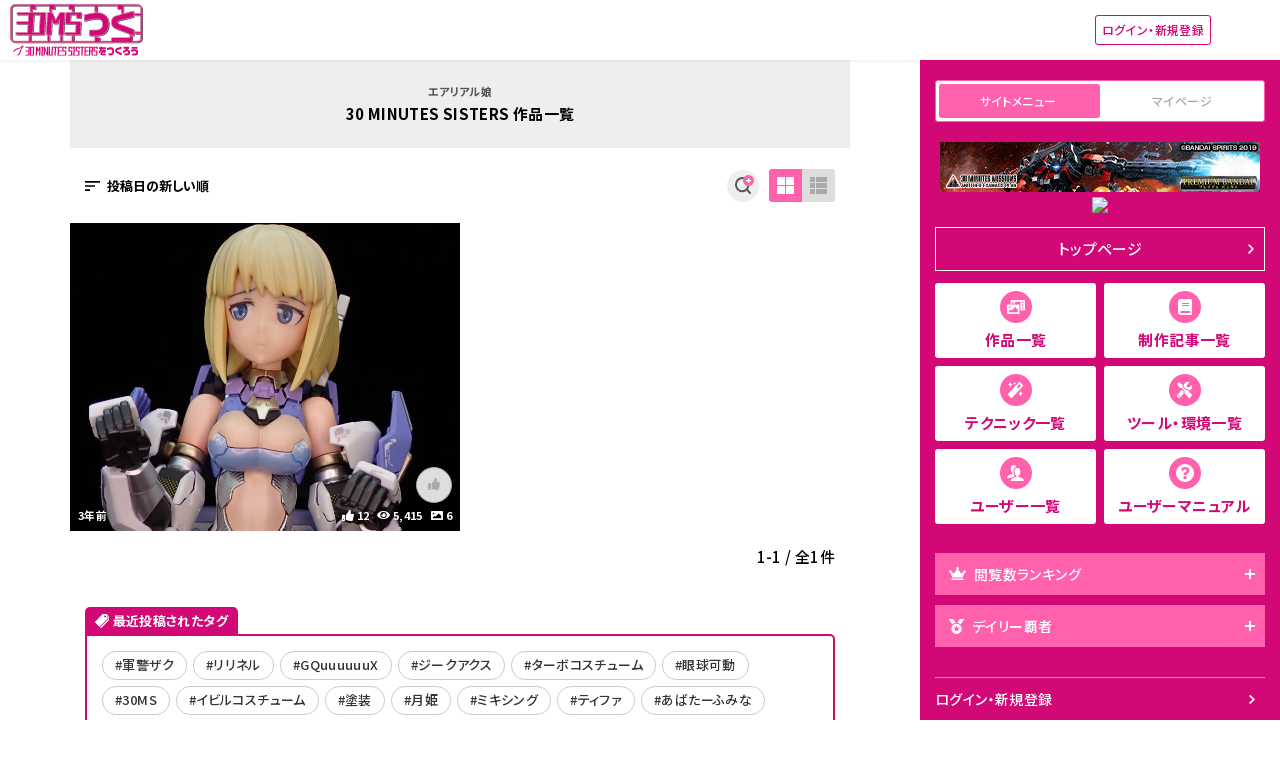

--- FILE ---
content_type: text/html; charset=UTF-8
request_url: https://30ms-tsukuro.com/work/?characters=79
body_size: 25634
content:
<!doctype html>
<html lang="ja" dir="ltr">
<head prefix="og: http://ogp.me/ns# fb: http://ogp.me/ns/fb# website: http://ogp.me/ns/websaite#">
	
	<!-- Global site tag (gtag.js) - Google Analytics -->
<script async src="https://www.googletagmanager.com/gtag/js?id=UA-223081292-3"></script>
<script>
  window.dataLayer = window.dataLayer || [];
  function gtag(){dataLayer.push(arguments);}
  gtag('js', new Date());

  gtag('config', 'UA-223081292-3');
</script>

<script async src="https://pagead2.googlesyndication.com/pagead/js/adsbygoogle.js?client=ca-pub-3900050593703639" crossorigin="anonymous"></script>	
	<meta charset="UTF-8">
	<meta name="viewport" content="width=device-width,initial-scale=1">
	<meta name="format-detection" content="telephone=no">
	<title>エアリアル娘の30MS一覧 | 30MSつく</title>
	<meta name="description" content="エアリアル娘の30MS作品一覧ページ。「ガンダムエアリアルとのミキシング」などの30MS作品を投稿されています。">
	
	<!--favicon-->
	<link rel="shortcut icon" href="/img/favicon.ico">
	<link rel="apple-touch-icon" href="/img/apple-touch-icon.png">
	
	<!--font-->
	<link rel="preconnect" href="https://fonts.googleapis.com">
	<link rel="preconnect" href="https://fonts.gstatic.com" crossorigin>
	<link href="https://fonts.googleapis.com/css2?family=Noto+Sans+JP:wght@500;700&family=Oswald:wght@500&display=swap" rel="stylesheet">

	<!--CSS-->
	<link rel="stylesheet" href="https://cdnjs.cloudflare.com/ajax/libs/select2/4.0.2/css/select2.min.css">
	<link rel="stylesheet" href="https://code.jquery.com/ui/1.12.1/themes/base/jquery-ui.css">
	<link rel="stylesheet" href="https://cdn.jsdelivr.net/npm/slick-carousel@1.8.1/slick/slick.css">
	<link rel="stylesheet" href="/css/common.css?20260119">
	<style type="text/css">
		:root {
			--mc: #d30877;
			--sc: #ff61ac;
		}
		.square{
			aspect-ratio: 1/1;
			object-fit: cover;
		}
	</style>

	<!-- チャートあるページのみ -->
	<script src="https://cdnjs.cloudflare.com/ajax/libs/Chart.js/3.6.0/chart.min.js"></script>

	<!--OGP-->
	<link rel="canonical" href="https://30ms-tsukuro.com/work/?characters=79" />
	<meta property="og:locale" content="ja_JP" />
	<meta property="og:url" content="https://30ms-tsukuro.com/work/" />
	<meta property="og:type" content="website" />
	<meta property="og:title" content="エアリアル娘の30MS一覧 | 30MSつく" />
	<meta property="og:description" content="エアリアル娘の30MS作品一覧ページ。「ガンダムエアリアルとのミキシング」などの30MS作品を投稿されています。" />
	<meta property="og:site_name" content="30MSつく - 30 MINUTES SISTERSをつくろう" />
	<meta property="og:image" content="https://30ms-tsukuro.com/img/ogp.jpg" />
	<meta property="og:image:width" content="1200" />
	<meta property="og:image:height" content="630" />
	<meta name="twitter:card" content="summary" />
	
	<script src="https://code.jquery.com/jquery-3.3.1.min.js"></script>
	<script type="text/javascript" src="https://code.jquery.com/ui/1.12.0/jquery-ui.min.js"></script>
	<script src="https://cdnjs.cloudflare.com/ajax/libs/jqueryui-touch-punch/0.2.3/jquery.ui.touch-punch.min.js"></script>
	<script src="https://cdnjs.cloudflare.com/ajax/libs/select2/4.0.2/js/select2.min.js"></script>
	<script src="https://cdnjs.cloudflare.com/ajax/libs/jquery-cookie/1.4.1/jquery.cookie.min.js"></script>
	<script src="https://cdn.jsdelivr.net/npm/slick-carousel@1.8.1/slick/slick.min.js"></script>
	<script src="/js/common.js?20260119"></script>
	
		
</head>
<body class="front" data-login="false">
	
		
	<header>
	
			<p id="logo"><a href="/"><img src="https://file.30ms-tsukuro.com/img/logo.svg" alt="30MSつく - 30 MINUTES SISTERSをつくろう"></a></p>
		
	
			<a id="header_login" class="btn__mc__border" href="/login/">ログイン・新規登録</a>
		
</header>

<div id="hb_menu"><span></span><span></span><span></span></div>	<!-- グローバルナビ -->
<nav id="g_nav">
	<div class="toggle__switch">
		<input id="g_nav_toggle" type="checkbox" name="a" checked>
		<label for="g_nav_toggle">
			<span class="left_text">サイトメニュー</span>
			<span class="right_text">マイページ</span>
		</label>
	</div>

	<div id="g_nav_tab">
		<div>
			<div class="inner">
								<div class="mb10 tc">
											<a target="_blank" href="https://click.linksynergy.com/fs-bin/click?id=POCTlLJzdb4&offerid=791781.10008003&type=4&subid=0"><IMG alt="プレミアムバンダイ" border="0" src="https://p-bandai.jp/bc/images/linkshare/20220421_3_32050.jpg"></a><IMG border="0" width="1" height="1" src="https://ad.linksynergy.com/fs-bin/show?id=POCTlLJzdb4&bids=791781.10008003&type=4&subid=0">
									</div>
								<p class="site_nav_top"><a href="/">トップページ</a></p>
				<ul class="site_nav_main">
					<li>
						<a href="/work/">
							<i class="product"><svg class="icon_sc" xmlns="http://www.w3.org/2000/svg" width="25.65" height="20.52" viewBox="0 0 25.65 20.52"><path d="M24.368,0H6.413A1.283,1.283,0,0,0,5.13,1.283V5.13h6.413V2.565h7.7V15.39h5.13a1.283,1.283,0,0,0,1.283-1.283V1.283A1.283,1.283,0,0,0,24.368,0ZM9.3,4.128a.361.361,0,0,1-.361.361h-1.2a.361.361,0,0,1-.361-.361v-1.2a.361.361,0,0,1,.361-.361h1.2a.361.361,0,0,1,.361.361Zm14.108,8.336a.361.361,0,0,1-.361.361h-1.2a.361.361,0,0,1-.361-.361v-1.2a.361.361,0,0,1,.361-.361h1.2a.361.361,0,0,1,.361.361Zm0-4.168a.361.361,0,0,1-.361.361h-1.2a.361.361,0,0,1-.361-.361v-1.2a.361.361,0,0,1,.361-.361h1.2a.361.361,0,0,1,.361.361Zm0-4.168a.361.361,0,0,1-.361.361h-1.2a.361.361,0,0,1-.361-.361v-1.2a.361.361,0,0,1,.361-.361h1.2a.361.361,0,0,1,.361.361ZM16.673,6.413H1.283A1.283,1.283,0,0,0,0,7.7V19.238A1.283,1.283,0,0,0,1.283,20.52h15.39a1.283,1.283,0,0,0,1.283-1.283V7.7A1.283,1.283,0,0,0,16.673,6.413ZM3.848,8.978A1.283,1.283,0,1,1,2.565,10.26,1.283,1.283,0,0,1,3.848,8.978ZM15.39,17.955H2.565V16.673L5.13,14.108,6.413,15.39l5.13-5.13,3.848,3.848Z" fill="#8eb44c"/></svg></i>
							<span>作品一覧</span>
						</a>
					</li>
					<li>
						<a href="/article/">
							<i class="book"><svg class="icon_sc" xmlns="http://www.w3.org/2000/svg" width="19.941" height="22.789" viewBox="0 0 19.941 22.789"><path d="M19.941,16.024V1.068A1.066,1.066,0,0,0,18.872,0H4.273A4.274,4.274,0,0,0,0,4.273V18.516a4.274,4.274,0,0,0,4.273,4.273h14.6a1.066,1.066,0,0,0,1.068-1.068v-.712a1.077,1.077,0,0,0-.4-.832,9.926,9.926,0,0,1,0-3.325A1.061,1.061,0,0,0,19.941,16.024ZM5.7,5.964A.268.268,0,0,1,5.964,5.7H15.4a.268.268,0,0,1,.267.267v.89a.268.268,0,0,1-.267.267H5.964A.268.268,0,0,1,5.7,6.855Zm0,2.849a.268.268,0,0,1,.267-.267H15.4a.268.268,0,0,1,.267.267V9.7a.268.268,0,0,1-.267.267H5.964A.268.268,0,0,1,5.7,9.7ZM16.976,19.941H4.273a1.424,1.424,0,1,1,0-2.849h12.7A16.024,16.024,0,0,0,16.976,19.941Z" fill="#8eb44c"/></svg></i>
							<span>制作記事一覧</span>
						</a>
					</li>
					<li>
						<a href="/technique/">
							<i class="technique"><svg class="tech" xmlns="http://www.w3.org/2000/svg" width="15.275" height="15.275" viewBox="0 0 15.275 15.275"><path d="M6.683,2.864l.477-.955.955-.477L7.16.955,6.683,0,6.206.955l-.955.477.955.477Zm-4.3,1.909.8-1.591,1.591-.8-1.591-.8L2.387,0l-.8,1.591L0,2.387l1.591.8Zm10.5,3.819-.8,1.591-1.591.8,1.591.8.8,1.591.8-1.591,1.591-.8-1.591-.8ZM15,2.811,12.464.28a.954.954,0,0,0-1.35,0L.28,11.114a.954.954,0,0,0,0,1.35L2.811,15a.955.955,0,0,0,1.35,0L15,4.161A.954.954,0,0,0,15,2.811ZM10.724,6.07,9.205,4.551l2.584-2.584,1.519,1.519Z" fill="#fff" /></svg></i>
							<span>テクニック一覧</span>
						</a>
					</li>
					<li>
						<a href="/tool/">
							<i class="tool"><svg class="tool" xmlns="http://www.w3.org/2000/svg" width="15.678" height="15.679" viewBox="0 0 15.678 15.679"><path d="M15.342,12.116,11.756,8.531a2.274,2.274,0,0,0-2.615-.426L5.877,4.841V2.94L1.958,0,0,1.96l2.94,3.919h1.9L8.1,9.143a2.278,2.278,0,0,0,.426,2.615l3.586,3.586a1.138,1.138,0,0,0,1.614,0l1.614-1.614a1.144,1.144,0,0,0,0-1.614ZM10.155,6.89a3.222,3.222,0,0,1,2.293.949l.594.594a4.334,4.334,0,0,0,1.341-.9,4.4,4.4,0,0,0,1.161-4.186.367.367,0,0,0-.615-.168L12.65,5.453l-2.079-.346-.346-2.079L12.5.75a.37.37,0,0,0-.175-.619A4.411,4.411,0,0,0,8.146,1.292,4.339,4.339,0,0,0,6.884,4.464L9.4,6.978A3.336,3.336,0,0,1,10.155,6.89ZM6.973,9.4,5.237,7.664.571,12.334A1.959,1.959,0,1,0,3.342,15.1L7.126,11.32A3.288,3.288,0,0,1,6.973,9.4ZM1.958,14.453a.735.735,0,1,1,.735-.735A.737.737,0,0,1,1.958,14.453Z" transform="translate(0.004)" fill="#fff" /></svg></i>
							<span>ツール・環境一覧</span>
						</a>
					</li>
					<li>
						<a href="/member/">
							<i class="user"><svg xmlns="http://www.w3.org/2000/svg" width="17.814" height="15.835" viewBox="0 0 17.814 15.835"><path d="M14.448,17.059v-.816a4.42,4.42,0,0,0,1.979-3.678c0-2.46,0-4.454-2.969-4.454s-2.969,1.994-2.969,4.454a4.42,4.42,0,0,0,1.979,3.678v.816c-3.357.274-5.938,1.924-5.938,3.918H20.386c0-1.994-2.581-3.644-5.938-3.918Zm-6.816.382A9.4,9.4,0,0,1,10.721,16.2a5.583,5.583,0,0,1-.626-.913,5.667,5.667,0,0,1-.719-2.72,8.787,8.787,0,0,1,.473-3.615A3.222,3.222,0,0,1,12.311,7.1c-.262-1.183-.958-1.96-2.812-1.96C6.53,5.143,6.53,7.137,6.53,9.6A4.42,4.42,0,0,0,8.51,13.274v.816c-3.357.274-5.938,1.924-5.938,3.918H6.886A6.339,6.339,0,0,1,7.631,17.442Z" transform="translate(-2.571 -5.143)" fill="#fff" /></svg></i>
							<span>ユーザー一覧</span>
						</a>
					</li>
					<li>
						<a class="question" href="/manual/">
							<i><svg xmlns="http://www.w3.org/2000/svg" width="13.5" height="13.5" viewBox="0 0 13.5 13.5"><path d="M14.063,7.313A6.75,6.75,0,1,1,7.313.563,6.75,6.75,0,0,1,14.063,7.313ZM7.494,2.794A3.525,3.525,0,0,0,4.321,4.53a.327.327,0,0,0,.074.443l.944.716a.327.327,0,0,0,.454-.058c.486-.617.82-.974,1.56-.974.556,0,1.244.358,1.244.9,0,.408-.336.617-.886.925-.64.359-1.488.806-1.488,1.923V8.51a.327.327,0,0,0,.327.327H8.075A.327.327,0,0,0,8.4,8.51V8.474c0-.775,2.264-.807,2.264-2.9A3.105,3.105,0,0,0,7.494,2.794Zm-.181,6.75A1.252,1.252,0,1,0,8.565,10.8,1.253,1.253,0,0,0,7.313,9.544Z" transform="translate(-0.563 -0.563)" fill="#136d0f" /></svg></i>
							<span>ユーザーマニュアル</span>
						</a>
					</li>
				</ul>
				
				<dl class="site_ranking_nav mb10">
					<dt><i><svg xmlns="http://www.w3.org/2000/svg" width="16.875" height="13.5" viewBox="0 0 16.875 13.5"><path d="M13.922,11.813H2.953a.423.423,0,0,0-.422.422v.844a.423.423,0,0,0,.422.422H13.922a.423.423,0,0,0,.422-.422v-.844A.423.423,0,0,0,13.922,11.813Zm1.688-8.438a1.266,1.266,0,0,0-1.266,1.266,1.24,1.24,0,0,0,.116.522L12.551,6.307A.843.843,0,0,1,11.385,6L9.236,2.241a1.266,1.266,0,1,0-1.6,0L5.49,6a.843.843,0,0,1-1.165.306L2.418,5.163a1.265,1.265,0,1,0-1.152.744,1.292,1.292,0,0,0,.2-.021l1.906,5.084H13.5l1.906-5.084a1.292,1.292,0,0,0,.2.021,1.266,1.266,0,0,0,0-2.531Z" fill="#fff" /></svg></i>閲覧数ランキング</dt>
					<dd class="mb20">
												<p class="ttl">作品</p>
						<ul>
														<li><a href="/ranking/daily/work/">デイリー</a></li>
														<li><a href="/ranking/weekly/work/">週間</a></li>
														<li><a href="/ranking/monthly/work/">月間</a></li>
														<li><a href="/ranking/total/work/">総合</a></li>
													</ul>
												<p class="ttl">制作記事</p>
						<ul>
														<li><a href="/ranking/daily/article/">デイリー</a></li>
														<li><a href="/ranking/weekly/article/">週間</a></li>
														<li><a href="/ranking/monthly/article/">月間</a></li>
														<li><a href="/ranking/total/article/">総合</a></li>
													</ul>
												<p class="ttl">テクニック</p>
						<ul>
														<li><a href="/ranking/daily/technique/">デイリー</a></li>
														<li><a href="/ranking/weekly/technique/">週間</a></li>
														<li><a href="/ranking/monthly/technique/">月間</a></li>
														<li><a href="/ranking/total/technique/">総合</a></li>
													</ul>
												<p class="ttl">ツール・環境</p>
						<ul>
														<li><a href="/ranking/daily/tool/">デイリー</a></li>
														<li><a href="/ranking/weekly/tool/">週間</a></li>
														<li><a href="/ranking/monthly/tool/">月間</a></li>
														<li><a href="/ranking/total/tool/">総合</a></li>
													</ul>
											</dd>
				</dl>
				
				<dl class="site_ranking_nav">
					<dt><i class="ic_medal"><svg xmlns="http://www.w3.org/2000/svg" width="15" height="15" viewBox="0 0 15 15"><path d="M6.555,3.831,4.53.455A.937.937,0,0,0,3.726,0H.47A.469.469,0,0,0,.086.738l3.26,4.657A6.063,6.063,0,0,1,6.555,3.831ZM14.53,0H11.274a.937.937,0,0,0-.8.455L8.445,3.831a6.065,6.065,0,0,1,3.21,1.564L14.915.738A.469.469,0,0,0,14.53,0ZM7.5,4.688a5.156,5.156,0,1,0,5.156,5.156A5.156,5.156,0,0,0,7.5,4.688Zm2.711,4.607L9.1,10.378l.263,1.53a.336.336,0,0,1-.488.354L7.5,11.539l-1.374.722a.336.336,0,0,1-.488-.354l.263-1.53L4.79,9.295a.336.336,0,0,1,.186-.574L6.512,8.5,7.2,7.1a.337.337,0,0,1,.6,0L8.489,8.5l1.536.224A.336.336,0,0,1,10.211,9.295Z" transform="translate(0)"/></svg></i>デイリー覇者</dt>
					<dd>
						<ul>
														<li><a href="/ranking/2026-01/work/">作品</a></li>
														<li><a href="/ranking/2026-01/article/">制作記事</a></li>
														<li><a href="/ranking/2026-01/technique/">テクニック</a></li>
														<li><a href="/ranking/2026-01/tool/">ツール・環境</a></li>
																				</ul>

					</dd>
				</dl>
				
				<ul class="nav">
										<li><a href="/login/"><span>ログイン・新規登録</span></a></li>
										<li><a href="/news/"><span>お知らせ</span></a></li>
					<li><a href="/contact/"><span>お問い合わせ</span></a></li>
										<li><a href="/reminder/"><span>パスワードを忘れた方</span></a></li>
										<li><a href="/about/"><span>30MSつくとは</span></a></li>
					<!-- <li><a href="/advertise/"><span>広告掲載について</span></a></li> -->
				</ul>
				
				<ul class="sns_icons">
					<li><a class="tw" href="https://x.com/30MSTsuku/" target="_blank"><svg xmlns="http://www.w3.org/2000/svg" width="14px" height="14.307px" viewBox="0 0 14 14.307" enable-background="new 0 0 14 14.307" xml:space="preserve"><path fill="#FFFFFF" d="M8.332,6.058L13.543,0h-1.234L7.783,5.261L4.169,0H0l5.466,7.955L0,14.307h1.235l4.779-5.554l3.817,5.554H14L8.332,6.058L8.332,6.058z M6.641,8.024L6.086,7.232L1.68,0.93h1.897l3.556,5.086l0.555,0.792l4.622,6.612h-1.896L6.641,8.024L6.641,8.024z"/></svg></svg></a></li>					<li><a class="insta" href="https://www.instagram.com/30mstsuku/" target="_blank"><svg xmlns="http://www.w3.org/2000/svg" width="16" height="15.996" viewBox="0 0 16 15.996"><path d="M8,6.135a4.1,4.1,0,1,0,4.1,4.1A4.095,4.095,0,0,0,8,6.135ZM8,12.9a2.666,2.666,0,1,1,2.666-2.666A2.671,2.671,0,0,1,8,12.9Zm5.226-6.935a.957.957,0,1,1-.957-.957A.954.954,0,0,1,13.222,5.967Zm2.716.971a4.734,4.734,0,0,0-1.292-3.352,4.765,4.765,0,0,0-3.352-1.292c-1.321-.075-5.279-.075-6.6,0A4.758,4.758,0,0,0,1.343,3.582,4.75,4.75,0,0,0,.051,6.934c-.075,1.321-.075,5.279,0,6.6a4.734,4.734,0,0,0,1.292,3.352,4.771,4.771,0,0,0,3.352,1.292c1.321.075,5.279.075,6.6,0a4.734,4.734,0,0,0,3.352-1.292,4.765,4.765,0,0,0,1.292-3.352c.075-1.321.075-5.276,0-6.6Zm-1.706,8.013a2.7,2.7,0,0,1-1.521,1.521c-1.053.418-3.552.321-4.715.321s-3.666.093-4.715-.321a2.7,2.7,0,0,1-1.521-1.521c-.418-1.053-.321-3.552-.321-4.715s-.093-3.666.321-4.715A2.7,2.7,0,0,1,3.281,4C4.334,3.582,6.833,3.679,8,3.679s3.666-.093,4.715.321a2.7,2.7,0,0,1,1.521,1.521c.418,1.053.321,3.552.321,4.715S14.65,13.9,14.232,14.951Z" transform="translate(0.005 -2.238)" fill="#136d0f" /></svg></a></li>					<li><a class="line" href="https://lin.ee/YfAAq2u" target="_blank"><svg xmlns="http://www.w3.org/2000/svg" width="21.929" height="20.894" viewBox="0 0 21.929 20.894"><path id="パス_1" data-name="パス 1" d="M2106.97,243.706c0-4.906-4.918-8.9-10.964-8.9s-10.964,3.992-10.964,8.9c0,4.4,3.9,8.082,9.17,8.778.357.077.843.236.966.541a2.252,2.252,0,0,1,.036.991s-.129.774-.157.939c-.048.277-.22,1.084.95.591a35.408,35.408,0,0,0,8.615-6.366h0A7.918,7.918,0,0,0,2106.97,243.706Zm-14.833,2.624a.209.209,0,0,1-.209.209h-3.081a.209.209,0,0,1-.209-.209v0h0v-4.781a.209.209,0,0,1,.209-.209h.778a.21.21,0,0,1,.209.209v3.8h2.094a.21.21,0,0,1,.209.209Zm1.854,0a.209.209,0,0,1-.209.209H2093a.209.209,0,0,1-.209-.209v-4.785a.209.209,0,0,1,.209-.209h.778a.209.209,0,0,1,.209.209Zm5.294,0a.209.209,0,0,1-.209.209h-.773a.212.212,0,0,1-.055-.007h0l-.015,0-.007,0-.01,0-.01,0-.006,0-.013-.008,0,0a.206.206,0,0,1-.054-.053l-2.192-2.96v2.841a.209.209,0,0,1-.209.209h-.778a.209.209,0,0,1-.209-.209v-4.785a.209.209,0,0,1,.209-.209h.812l.012,0,.007,0,.013,0,.007,0,.012.005.007,0,.011.006.006,0,.011.008.006,0,.011.01,0,0,.013.013v0a.2.2,0,0,1,.017.022l2.189,2.957v-2.842a.209.209,0,0,1,.209-.209h.778a.209.209,0,0,1,.209.209Zm4.247-4.008a.209.209,0,0,1-.209.209h-2.094v.807h2.094a.21.21,0,0,1,.209.209v.778a.209.209,0,0,1-.209.209h-2.094v.807h2.094a.21.21,0,0,1,.209.209v.778a.209.209,0,0,1-.209.209h-3.08a.209.209,0,0,1-.209-.209v0h0v-4.777h0v0a.209.209,0,0,1,.209-.209h3.08a.21.21,0,0,1,.209.209Z" transform="translate(-2085.041 -234.808)" fill="#fff"/></svg></a></li>				</ul>
				
			</div>
		</div>
		<div>
			<div class="inner">
				
									
					<div class="not_login">
						<p>マイページはログイン後に使用が可能となります。</p>
						<p>ログイン後は、作品のお気に入り登録やコメントなど、30MSつくの全ての機能をご利用頂けます。</p>
						<p>詳細につきましては、<a href="/manual/">サイトユーザーマニュアルページ</a>をご確認ください。</p>
						<div>
							<a class="main_btn mw250" href="/login/">ログイン・新規登録はこちら</a>
						</div>
					</div>
					
								
			</div>
		</div>
	</div>
</nav>	<!-- 通知ポップアップ -->
<div id="bell_detail" class="header__nav__toggle hide">
	<p class="ttl"><svg class="icon_sc" xmlns="http://www.w3.org/2000/svg" width="13.159" height="15.039" viewBox="0 0 13.159 15.039"><path d="M6.58,15.039a1.88,1.88,0,0,0,1.879-1.88H4.7A1.88,1.88,0,0,0,6.58,15.039Zm6.327-4.4c-.567-.61-1.629-1.527-1.629-4.532A4.639,4.639,0,0,0,7.519,1.552V.94A.939.939,0,1,0,5.64.94v.612A4.639,4.639,0,0,0,1.882,6.11c0,3-1.062,3.922-1.629,4.532A.918.918,0,0,0,0,11.279a.941.941,0,0,0,.943.94H12.216a.941.941,0,0,0,.943-.94.917.917,0,0,0-.253-.638Z" transform="translate(0)" fill="#555"/></svg>通知</p>
	<div id="whats_news" class="news__list">
		
				
			<div class="none">現在、通知はありません。</div>
			
				
	</div>
</div>		
	<div id="wrapper">
		
		<div id="archive__ttl">
	<h1>
		<span class="sub">エアリアル娘</span>		<span class="main">30 MINUTES SISTERS 作品一覧</span>
	</h1>
</div>

<div class="archive__controller">
	<div class="left">
				<select class="sort__select" onChange="location.href=value;">
			<option value="?characters=79&sort=new" selected>投稿日の新しい順</option>
			<option value="?characters=79&sort=old">投稿日の古い順</option>
			<option value="?characters=79&sort=view">閲覧数の多い順</option>
			<option value="?characters=79&sort=comment">コメントの多い順</option>
			<option value="?characters=79&sort=good">いいねの多い順</option>
		</select>
	</div>
	<div class="right">
				<div class="search_btn on "><svg xmlns="http://www.w3.org/2000/svg" width="16.75" height="16.75" viewBox="0 0 16.75 16.75"><g transform="translate(-3.5 -3.5)"><path d="M11.056,18.611a7.556,7.556,0,1,1,7.556-7.556A7.564,7.564,0,0,1,11.056,18.611Zm0-13.111a5.556,5.556,0,1,0,5.556,5.556A5.562,5.562,0,0,0,11.056,5.5Z" fill="#555" /><path d="M28.54,29.54a1,1,0,0,1-.707-.293l-3.565-3.565a1,1,0,0,1,1.414-1.414l3.565,3.565a1,1,0,0,1-.707,1.707Z" transform="translate(-9.29 -9.29)" fill="#555" /></g></svg></div>
		<ul class="view__switch" data-target="target_list">
			<li class="on" data-type="block"><svg xmlns="http://www.w3.org/2000/svg" width="17" height="17" viewBox="0 0 17 17"><g transform="translate(-346 -75)"><rect width="8" height="8" transform="translate(346 75)" fill="#fff" /><rect width="8" height="8" transform="translate(355 75)" fill="#fff" /><rect width="8" height="8" transform="translate(355 84)" fill="#fff" /><rect width="8" height="8" transform="translate(346 84)" fill="#fff" /></g></svg></li>
			<li data-type="list"><svg xmlns="http://www.w3.org/2000/svg" width="17" height="17" viewBox="0 0 17 17"><g transform="translate(-317 -75)"><rect width="5" height="5" transform="translate(317 75)" fill="#aaa" /><rect width="5" height="5" transform="translate(317 81)" fill="#aaa" /><rect width="5" height="5" transform="translate(317 87)" fill="#aaa" /><rect width="11" height="5" transform="translate(323 75)" fill="#aaa" /><rect width="11" height="5" transform="translate(323 81)" fill="#aaa" /><rect width="11" height="5" transform="translate(323 87)" fill="#aaa" /></g></svg></li>
		</ul>
	</div>
</div>

<div id="archive__controller__search">
	<div>
		
		<form action="/../../work/?characters=79" id="WorkFrontIndexForm" method="get" accept-charset="utf-8">		
		<div class="toggle__switch mb20">
			<input id="detail_search" type="checkbox"  checked>
			<label for="detail_search">
				<span class="left_text">簡単検索</span>
				<span class="right_text">詳細検索</span>
			</label>
		</div>
		
				<div class="row mb20 simple">
			<p class="ttl02 mb5">キーワード</p>
			<input name="keyword" placeholder="タイトルやニックネームを入力してください" type="text" id="WorkKeyword"/>		</div>
		
				<div class="row mb20 simple">
			<p class="ttl02 mb5">作品種別</p>
			<div class="form__select">
				<select name="is_type" id="WorkIsType">
<option value="0">作品種別を選択</option>
<option value="1">加工あり</option>
<option value="2">素組み</option>
<option value="3">パチ組み</option>
<option value="4">創作品</option>
<option value="9">その他</option>
</select>			</div>
		</div>
		
				
				<div class="row mb20 simple">
			<p class="ttl02 mb5">機体・キャラ名</p>
			<div class="form__select">
				<select name="characters" id="WorkCharacters">
<option value="0">機体・キャラ名を選択</option>
<option value="4">アルカ=カルティー</option>
<option value="134">イルシャナ</option>
<option value="253">エリエネ＝エリエリカ</option>
<option value="112">シアナ=アマルシア</option>
<option value="185">スティプラ=ステロイ</option>
<option value="200">ツキルナ=ディアース</option>
<option value="2">ティアーシャ</option>
<option value="100">ネヴァリア</option>
<option value="111">パワラリー=パリトン</option>
<option value="5">ファル=ファリーナ</option>
<option value="89">ララネル</option>
<option value="1">リシェッタ</option>
<option value="82">リリネル</option>
<option value="3">ルルチェ</option>
<option value="160">アチェルビー</option>
<option value="415">アマテ・ユズリハ</option>
<option value="8">アリエッタ</option>
<option value="265">エルブ</option>
<option value="300">ションマオ</option>
<option value="325">スレッタ・マーキュリー</option>
<option value="216">チュアチュリー・パンランチ</option>
<option value="263">デル</option>
<option value="347">ニカ・ナナウラ</option>
<option value="264">ネレグ</option>
<option value="422">フランキス</option>
<option value="10">メイディ</option>
<option value="348">ラクス・クライン</option>
<option value="9">リシュール</option>
<option value="205">リラネル</option>
<option value="261">ルナマリア・ホーク</option>
<option value="37">小鳥遊暦</option>
<option value="235">大崎甘奈</option>
<option value="51">ミーナ・ライクリング</option>
<option value="105">鷺沢文香</option>
<option value="18">アヤメ</option>
<option value="23">グラップル</option>
<option value="24">ユーリ</option>
<option value="21">ルスティ</option>
<option value="27">レテ</option>
<option value="26">レティシア</option>
<option value="15">スティア</option>
<option value="33">ディアーチェ</option>
<option value="41">リシェ子</option>
<option value="47">Thunder Roar</option>
<option value="88">ヴィオレッタ</option>
<option value="30">クピード</option>
<option value="42">シスターエクリプス</option>
<option value="91">ステラ</option>
<option value="17">フルアーマーティアーシャ</option>
<option value="96">ペロシー</option>
<option value="31">モビルシスターメイ</option>
<option value="63">リシェッタ 水中仕様(水着)</option>
<option value="38">リシェッタEscort</option>
<option value="68">リシェッタEscort Ver.L</option>
<option value="34">ルルチェ・シロクマくん装備</option>
<option value="16">ルルチェ支援砲撃仕様</option>
<option value="83">ミオリネ・レンブラン</option>
<option value="11">クリスタ</option>
<option value="12">メカルルチェ</option>
<option value="176">FrSスペシャルウィーク</option>
<option value="104">トウカイテイオー</option>
<option value="14">シエル=エヴァ</option>
<option value="187">チュチュ</option>
<option value="186">チュチュパイセン</option>
<option value="166">ヒヨリ(忍者)</option>
<option value="440">レナ</option>
<option value="35">レイチェル</option>
<option value="77">ジャスティスナイト</option>
<option value="76">スピナティオ</option>
<option value="52">オリジナルシスターズ</option>
<option value="214">あばたーふみな</option>
<option value="465">ティアーシャ(ダリアウエア)</option>
<option value="487">ミコルル</option>
<option value="329">リシェッタ(フリージアウエア)</option>
<option value="164">八宮めぐる</option>
<option value="162">櫻木真乃</option>
<option value="163">風野灯織</option>
<option value="70">スレッタ＝マーキュリー</option>
<option value="106">リリネル＝スカイ</option>
<option value="25">ハイマニューバ(高機動)ルルチェ</option>
<option value="135">30MMカスタマイズウェポンズ（ヘビーウェポン1）</option>
<option value="137">30MS オプションパーツセット3(メカニカルユニット)</option>
<option value="144">HAL</option>
<option value="153">HGキャリバーン</option>
<option value="62">Mix娘さん</option>
<option value="143">MS少女</option>
<option value="123">No name</option>
<option value="36">OB-04 カスタム</option>
<option value="75">RX78プロトタイプガンダム</option>
<option value="167">SDガンダム</option>
<option value="177">SIS-F-4E クルナス</option>
<option value="250">アイドルマスター・ビヨンド・ザ・ブルースカイ</option>
<option value="212">アヴィス</option>
<option value="103">アカネ</option>
<option value="49">アルカ=ストラトス</option>
<option value="181">アルファシスターズファンタズム</option>
<option value="69">アンジュ</option>
<option value="243">イオ</option>
<option value="233">イスカ</option>
<option value="174">イリーナ</option>
<option value="226">ヴィクセン</option>
<option value="86">エアリアル</option>
<option value="79" selected="selected">エアリアル娘</option>
<option value="150">エイミ</option>
<option value="188">エグザビークル</option>
<option value="94">エクセラ</option>
<option value="171">エスポジットα</option>
<option value="255">エリエネ=エリエリカ</option>
<option value="245">エレナ=シュターム</option>
<option value="74">オウカ</option>
<option value="66">おねーさん</option>
<option value="107">オプションボディパーツ</option>
<option value="61">オリジナルカスタム</option>
<option value="118">カエデ</option>
<option value="202">カグヤ=ディアース</option>
<option value="251">カジュアル装備</option>
<option value="55">ガッちゃん</option>
<option value="84">カノン</option>
<option value="240">ガンダムヴィダール</option>
<option value="32">グフカスリシェッタ</option>
<option value="248">クリムジーナ</option>
<option value="215">クルス</option>
<option value="179">クルナ</option>
<option value="178">クルナス</option>
<option value="246">クロア</option>
<option value="183">けんしんちゃん</option>
<option value="87">コーラル</option>
<option value="155">ゴールド</option>
<option value="165">このは</option>
<option value="195">サクラ=ソルティリーフ</option>
<option value="130">サヨ</option>
<option value="151">シアナ</option>
<option value="198">シアナ（高圧水流噴出推進機装備改良ヴィヴァーチェフォーム）</option>
<option value="175">シノア</option>
<option value="46">ジム・スナイパーⅡ</option>
<option value="222">シャルロット</option>
<option value="244">シルビア=エルグラン</option>
<option value="98">スーパーヘビーアーマー（稼働重視型）装備ルルチェ型SISTER “ララティ”</option>
<option value="95">スーパーヘビーアーマー装備ルルチェ型SISTER “ララティ”</option>
<option value="97">スーパーヘビーフルアーマー装備ルルチェ型SISTER“ララティ”</option>
<option value="154">スイ</option>
<option value="57">すけべ丸</option>
<option value="180">スナイパーっ娘</option>
<option value="115">スピナティア</option>
<option value="73">セフィリア</option>
<option value="189">セラ</option>
<option value="58">セレーネ</option>
<option value="141">ソルティ</option>
<option value="113">ダリルバルデ娘</option>
<option value="117">チェイサーコスチューム</option>
<option value="142">チェイサーボディパーツ</option>
<option value="232">チセ</option>
<option value="148">ツバキ</option>
<option value="78">ティア</option>
<option value="22">ティアーシャ型SISTER</option>
<option value="208">ディオナ=シー</option>
<option value="90">ナース・ヨード</option>
<option value="56">ナイン</option>
<option value="64">ナルヴィ</option>
<option value="43">ニパ子</option>
<option value="211">ノーチェ</option>
<option value="157">ノア</option>
<option value="227">ノクターン</option>
<option value="139">ノワール</option>
<option value="168">バール=バーン</option>
<option value="238">ハイヌウェレ</option>
<option value="39">ファイ</option>
<option value="109">ファラクト娘</option>
<option value="138">ブランシュ</option>
<option value="213">プロヴェデルちゃん</option>
<option value="159">ベギルベウ</option>
<option value="80">ベギルベウ娘</option>
<option value="207">ホルスタインちゃん</option>
<option value="101">マーティカ・レアリア</option>
<option value="241">マイティーストライクフリーダムガンダム</option>
<option value="122">マツリカ</option>
<option value="147">マリー</option>
<option value="237">ミオリネ</option>
<option value="203">ミカゲ</option>
<option value="132">ミコト</option>
<option value="236">ミナルカ</option>
<option value="161">メア</option>
<option value="29">メイ</option>
<option value="133">メリュジーヌ</option>
<option value="158">モチヅキ</option>
<option value="85">ユウキ</option>
<option value="102">ユカ</option>
<option value="193">ララティ・ドラゴン</option>
<option value="19">リーラ・リェーヴ</option>
<option value="190">リヴィ</option>
<option value="45">リシェッタ型SISTER</option>
<option value="92">リシェッタ型SISTER “メイピー”</option>
<option value="93">リシェッタ型SISTER “ランザ”</option>
<option value="28">リシェッタ型SISTERもどき</option>
<option value="140">リセッタ</option>
<option value="149">リボルヴァG</option>
<option value="44">リリィ</option>
<option value="119">リリネル、ララネル</option>
<option value="252">リンカ</option>
<option value="71">リンスレット</option>
<option value="152">リンネ</option>
<option value="131">ルーナ</option>
<option value="169">ルキナ</option>
<option value="81">ルブリス娘</option>
<option value="20">ルルチェ型SISTER</option>
<option value="50">レディコマンダーアマツ</option>
<option value="146">ローズ</option>
<option value="247">ロロナ</option>
<option value="257">三十鬼妹</option>
<option value="182">八宮めぐるは</option>
<option value="201">可変式高速高機動戦仕様兵装装備SISTER“フォーリーン”</option>
<option value="136">境界戦記バンイップ・ブーメラン</option>
<option value="199">大型推進機搭載高速高機動突撃戦仕様兵装装備SISTER“ルミニエ”</option>
<option value="194">戦国将軍仕様装備ティアーシャ型SISTER“深紅（みく）”</option>
<option value="197">戦国武士風重装鎧装備ティアーシャ型SISTER“碧央（あお）”</option>
<option value="259">村娘</option>
<option value="260">無名</option>
<option value="173">狼子</option>
<option value="249">白金白亜</option>
<option value="204">砂漠の猟兵 SISTER“夜衣”</option>
<option value="192">罪袋</option>
<option value="170">蒼雪</option>
<option value="209">装甲突撃メカ</option>
<option value="210">鈴</option>
<option value="114">零式機動猟兵装備型シスターアルケー</option>
<option value="401">イシュメリカ=パシフィカ</option>
<option value="308">エルザ=ヴァレリアハート</option>
<option value="315">フォリア=セントーリア</option>
<option value="309">マジカル☆ステラー</option>
<option value="390">ジークルーネ</option>
<option value="358">Lună(ルナ)</option>
<option value="359">Renacer(レナセール)</option>
<option value="357">Soare(ソアレ)</option>
<option value="312">アルヴィス</option>
<option value="273">アルハ</option>
<option value="292">ヴィレア</option>
<option value="416">エスティラ</option>
<option value="267">エレーナ</option>
<option value="400">オルティア</option>
<option value="298">カルディナ</option>
<option value="412">クレア・シグリンド</option>
<option value="268">サフィラ</option>
<option value="380">サリア</option>
<option value="368">シーア</option>
<option value="307">シオン</option>
<option value="305">シグ子</option>
<option value="419">シュレミ</option>
<option value="360">セブン</option>
<option value="369">ソウレイ</option>
<option value="393">ツクヨミ</option>
<option value="275">ノーヴィア</option>
<option value="344">ノティリカ=トラティリカ</option>
<option value="372">ハクレイ</option>
<option value="364">マチュ</option>
<option value="405">ライカ・ストリエラ</option>
<option value="313">ラティーナ</option>
<option value="289">ラビニー</option>
<option value="314">リリアーナ</option>
<option value="361">ルシエ</option>
<option value="389">エイダーコスチューム</option>
<option value="464">ティアーシャ ダリアウェア</option>
<option value="277">メイドアーマー</option>
<option value="336">HG 1/144ベギルベウ</option>
<option value="299">アメリア=ドラゴンフォーム</option>
<option value="301">イルシャナ改</option>
<option value="377">ガンダムファラクト</option>
<option value="491">ジフレド</option>
<option value="311">ベアトリーチェ=ドラゴンロード</option>
<option value="375">ポルタノヴァ（水中仕様）</option>
<option value="304">リシェッタ=フライトタイプ</option>
<option value="373">剣士カレン</option>
<option value="318">女性型アンドロイド=ARIEL</option>
<option value="498">三峯結華</option>
<option value="455">和泉愛依</option>
<option value="497">幽谷霧子</option>
<option value="437">田中摩美々</option>
<option value="454">芹沢あさひ</option>
<option value="424">SIS-H00 セスティエ</option>
<option value="345">シグマシスターズパラドクス</option>
<option value="286">レプレロ=プローペン</option>
<option value="451">くノ一</option>
<option value="411">ドロップ ザ ブルースカイ</option>
<option value="382">ピジョット</option>
<option value="392">ヘルシーリフレクト</option>
<option value="278">メイド</option>
<option value="291">メイド2号</option>
<option value="306">メイド３号</option>
<option value="317">リシェ丸</option>
<option value="471">仕立て屋</option>
<option value="410">仲介役</option>
<option value="322">侍</option>
<option value="463">修道女</option>
<option value="394">刺突妖精</option>
<option value="363">始末屋</option>
<option value="335">指揮官</option>
<option value="391">斥候</option>
<option value="399">突入兵</option>
<option value="413">突撃兵</option>
<option value="477">索敵員</option>
<option value="444">補給兵</option>
<option value="404">西行寺幽々子</option>
<option value="403">踊りっ子</option>
<option value="439">野生児</option>
<option value="310">闘士</option>
<option value="323">隼人</option>
<option value="316">青巫女</option>
<option value="469">馬飼い</option>
<option value="337">ホシノ・フミナ</option>
<option value="338">リーベルファイター</option>
<option value="333">ルナマリア</option>
<option value="334">ローザンナイト</option>
<option value="381">イモータルジャスティスガンダム</option>
<option value="447">オプションパーツセット12(リーパーコスチューム)</option>
<option value="279">オプションボディパーツ タイプMD01</option>
<option value="426">クスィーガンダム</option>
<option value="425">スポッターコスチューム</option>
<option value="482">戦国アストレイ頑駄無</option>
<option value="266">ユフィア</option>
<option value="340">カウガールちゃん</option>
<option value="450">オプションボディパーツタイプS03</option>
<option value="294">ソウリュウ・リンカ</option>
<option value="346">アキナ=スプリントレノ</option>
<option value="283">ラン=ボルギー二</option>
<option value="262">コマンダーコスチューム</option>
<option value="280">サファエル=セントリア</option>
<option value="284">ルヴィリアーヌ</option>
<option value="285">レプレロ</option>
<option value="488">リシェッタ（イグライト０１ウェア）</option>
<option value="327">GABRIELLE</option>
<option value="328">RAPHAEL SILVER</option>
<option value="287">TYPEMD〈RAPHAEL〉</option>
<option value="350">URIEL</option>
<option value="331">エグザシスター〈MICHAEL〉</option>
<option value="297">30MS オプションパーツセット１１（ファングコスチューム）［カラーA］</option>
<option value="420">オプションパーツセット15 （ナイトメアコスチューム）</option>
<option value="303">???</option>
<option value="281">オプションボディパーツ タイプG01</option>
<option value="326">リーベルホーリーナイト</option>
<option value="302">ステルス娘</option>
<option value="324">ウイングガンダムフェニーチェ</option>
<option value="342">ｽﾋﾟﾅﾃｨｱ</option>
<option value="370">エリアス</option>
<option value="365">オルタンシア</option>
<option value="332">ショコラ</option>
<option value="320">シルフィナ</option>
<option value="321">スピナティア【フェンサー仕様】</option>
<option value="354">スピナティオ【戦国仕様】</option>
<option value="355">フォレスティエリ</option>
<option value="353">ミヤビ</option>
<option value="398">ミラ＝メル</option>
<option value="379">メリッサ</option>
<option value="330">ガンダム</option>
<option value="406">セスティエ</option>
<option value="349">30MS オプションパーツセット１３(タクティカルコスチューム)</option>
<option value="362">30MS オプションパーツセット15(ナイトメアコスチューム)</option>
<option value="378">30MSオプションボディパーツA</option>
<option value="339">大崎甜花</option>
<option value="341">桑山千雪</option>
<option value="383">汎用型シスター(M系コスチュームタイプ)</option>
<option value="474">ダウナー子</option>
<option value="470">ウイングガンダム30MS</option>
<option value="384">ナイル・K</option>
<option value="351">AMPT-X00 ヌル</option>
<option value="352">AMPT-X01 アイン</option>
<option value="408">イビルコスチューム</option>
<option value="423">30MS オプションパーツセット16(フェアリーコスチューム)</option>
<option value="433">ライディラ</option>
<option value="366">エグザビークル(カスタマイズキャリアVer.)</option>
<option value="417">ニャレンティ=ニャボロ</option>
<option value="356">ウルスラ</option>
<option value="418">ローザンランサー</option>
<option value="367">さくらみこ-battle mode/hololive</option>
<option value="385">さくらみこ-制服ver-</option>
<option value="386">星街すいせい</option>
<option value="374">シンユイ（心結）</option>
<option value="376">チュンホン（春紅）</option>
<option value="402">ティアナ・ヴォルテ</option>
<option value="388">フィオ</option>
<option value="430">レイナ・ヴァルド</option>
<option value="371">澪夜(れいや)くん</option>
<option value="495">30MS オプションパーツセット23（ターボコスチュームα）</option>
<option value="496">30MS オプションパーツセット24（ターボコスチュームβ）</option>
<option value="409">オプションボディパーツSO1</option>
<option value="445">オプションボディパーツタイプS06</option>
<option value="462">後藤 一人</option>
<option value="492">30MS オプションパーツセット18(サージェントコスチューム)</option>
<option value="407">豊臣ヒデヨシ</option>
<option value="434">30MS オプションボディパーツ　タイプ　S04 ［カラーC］</option>
<option value="414">黛冬優子</option>
<option value="421">モリイ・リオン</option>
<option value="461">綾波レイ</option>
<option value="472">Ex-Sガンダム</option>
<option value="436">HG アルスアースリィガンダム</option>
<option value="432">HG ガンダムキマリスヴィダール</option>
<option value="435">HG ガンダムマルコシアス</option>
<option value="441">HGBF ウイングガンダムゼロ炎</option>
<option value="428">HGライジングフリーダムガンダム</option>
<option value="427">ヴェルデノヴァ</option>
<option value="431">カリナ・ツェアフェルト</option>
<option value="456">ガンダムエアリアル(改修型)</option>
<option value="458">ガンダムキャリバーン</option>
<option value="457">ガンダムシュバルゼッテ</option>
<option value="429">デスティニーガンダムSpecII&amp;ゼウスシルエット</option>
<option value="473">ハイゼンスレイⅡ・ラー</option>
<option value="442">30mm色々</option>
<option value="448">アイドルマスター</option>
<option value="446">シュレミイ</option>
<option value="443">リシェッタ（フリージアウェア）</option>
<option value="449">色々</option>
<option value="438">HGCEフリーダムガンダム</option>
<option value="452">オプションボディパーツ　タイプG02</option>
<option value="453">ゼリス＝リゼルタ</option>
<option value="468">30MP 喜多郁代</option>
<option value="467">デミトレーナー</option>
<option value="459">シエル先輩</option>
<option value="460">TARAKO</option>
<option value="466">ローザンアサシン</option>
<option value="489">アイン</option>
<option value="485">カーマ</option>
<option value="494">シエル</option>
<option value="475">ティアーシャ・スピナティア（コマンド仕様）</option>
<option value="481">テキサス</option>
<option value="480">ネメシス</option>
<option value="486">フォティア</option>
<option value="478">ボルチモア</option>
<option value="493">マーヴィ＋ブーストワイルドバイク</option>
<option value="484">マシュ</option>
<option value="479">レディコマンダーアリス改</option>
<option value="490">天音かなた</option>
<option value="476">忍者ルルチェ</option>
<option value="483">甘雨</option>
</select>			</div>
		</div>
				
				<div class="row mb20">
			<p class="ttl02 mb5">オプション</p>
			<div class="form__select">
				<select name="options" id="WorkOptions">
<option value="0">オプションを選択</option>
<option value="33">オプションパーツセット1(スピードアーマー)</option>
<option value="34">オプションパーツセット2(フライトアーマー)</option>
<option value="35">オプションパーツセット3(メカニカルユニット)</option>
<option value="38">オプションパーツセット4(ステルスアーマー)</option>
<option value="39">オプションパーツセット5(ヘビーアーマー)</option>
<option value="37">オプションハンドパーツ ［ホワイト/ブラック］</option>
<option value="1">オプションフェイスパーツVol.1 全4種 表情セット1[カラーA]</option>
<option value="2">オプションフェイスパーツVol.1 全4種 表情セット2[カラーB]</option>
<option value="3">オプションフェイスパーツVol.1 全4種 表情セット3[カラーA]</option>
<option value="4">オプションフェイスパーツVol.1 全4種 表情セット4[カラーA]</option>
<option value="7">オプションヘアスタイルパーツVol.1 全4種 ショートヘア1[レッド1]</option>
<option value="8">オプションヘアスタイルパーツVol.1 全4種 ショートヘア2[ネイビー1]</option>
<option value="5">オプションヘアスタイルパーツVol.1 全4種 ツインテール1[ピンク1]</option>
<option value="6">オプションヘアスタイルパーツVol.1 全4種 ツインテール2[イエロー1]</option>
<option value="9">オプションヘアスタイルパーツVol.2 全4種 ポニーテールヘア1[ネイビー1]</option>
<option value="10">オプションヘアスタイルパーツVol.2 全4種 ポニーテールヘア2[レッド2]</option>
<option value="11">オプションヘアスタイルパーツVol.2 全4種 ミディアムヘア1[ブラウン1]</option>
<option value="12">オプションヘアスタイルパーツVol.2 全4種 ミディアムヘア2[パープル1]</option>
<option value="15">オプションヘアスタイルパーツVol.3 全4種 ツインテール3[パープル1]</option>
<option value="16">オプションヘアスタイルパーツVol.3 全4種 ポニーテールヘア3[イエロー2]</option>
<option value="13">オプションヘアスタイルパーツVol.3 全4種 ロングヘア1[ブラック1]</option>
<option value="14">オプションヘアスタイルパーツVol.3 全4種 ロングヘア2[レッド2]</option>
<option value="17">オプションヘアスタイルパーツVol.4 全4種 ショートヘア3[ブラウン2]</option>
<option value="18">オプションヘアスタイルパーツVol.4 全4種 ミディアムヘア3[ピンク2]</option>
<option value="19">オプションヘアスタイルパーツVol.4 全4種 ロングヘア3[イエロー1]</option>
<option value="20">オプションヘアスタイルパーツVol.4 全4種 ロングヘア4[ホワイト1]</option>
<option value="22">オプションヘアスタイルパーツVol.5 全4種 ショートヘア1[イエロー1]</option>
<option value="24">オプションヘアスタイルパーツVol.5 全4種 ショートヘア2[グリーン1]</option>
<option value="23">オプションヘアスタイルパーツVol.5 全4種 ツインテール4[ホワイト1]</option>
<option value="21">オプションヘアスタイルパーツVol.5 全4種 ロングヘア4[ブラウン3]</option>
<option value="40">オプションボディパーツ アームパーツ&amp;レッグパーツ[カラーA]</option>
<option value="41">オプションボディパーツ アームパーツ&amp;レッグパーツ[カラーB]</option>
<option value="42">オプションボディパーツ アームパーツ&amp;レッグパーツ[カラーC]</option>
<option value="26">オプションボディパーツ タイプA01[カラーB]</option>
<option value="28">オプションボディパーツ タイプA02[カラーA]</option>
<option value="25">オプションボディパーツ タイプG01[カラーA]</option>
<option value="27">オプションボディパーツ タイプG02[カラーC]</option>
<option value="29">オプションボディパーツ タイプG03[カラーB]</option>
<option value="30">オプションボディパーツ タイプS01[カラーA]</option>
<option value="31">オプションボディパーツ タイプS02[カラーB]</option>
<option value="32">オプションボディパーツ タイプS03[カラーC]</option>
<option value="36">ガールガンレディ&amp;30MINUTESSISTERS 互換オプションパーツセット</option>
<option value="43">水転写式デカール汎用1</option>
<option value="53">リトルアーモリー　MG3KWS</option>
<option value="376">30MF アイテムショップ1</option>
<option value="478">30MF各種パーツ</option>
<option value="399">30MM EXM-H15D アチェルビー (TYPE-D)</option>
<option value="405">30MM EXM-H15E アチェルビー (TYPE-E)</option>
<option value="230">30MM オプションパーツセット14(マルチクロス)</option>
<option value="129">AQUA SHOOTERS!  各種</option>
<option value="261">figure-rise standard あばたーふみな</option>
<option value="489">figure-rise standard アマテ・ユズリハ(マチュ)</option>
<option value="258">figure-rise standard チュアチュリー・パンランチ</option>
<option value="262">figure-rise standard ホシノ・フミナ</option>
<option value="124">figure-rise standard ミオリネ・レンブラン</option>
<option value="103">HG ガンダムエアリアル</option>
<option value="143">HG ガンダムエアリアル(改修型)</option>
<option value="165">HG ガンダムキャリバーン</option>
<option value="259">HG デミトレーナー(チュチュ専用機)</option>
<option value="260">HG デミバーディング</option>
<option value="475">HGBF ビルドバーニングガンダム</option>
<option value="263">SDBF ウイニングガンダム</option>
<option value="264">SDBF スターウイニングガンダム</option>
<option value="113">SDガンダムワールドヒーローズ 各種</option>
<option value="477">オプションパーツセット19(ダッシュユニット)[カラーA]</option>
<option value="256">カスタマイズマテリアル</option>
<option value="231">カスタマイズマテリアル(チェーンパーツ)</option>
<option value="490">ホビーベース 関節技 ボールジョイントミニ</option>
<option value="55">創彩少女庭園 各種キット</option>
<option value="142">30MS オプションパーツセット７（イビルコスチューム）［カラーＡ］</option>
<option value="141">ビルダーズパーツ MSディテール01</option>
<option value="47">1/12小物スタンドマイク</option>
<option value="45">wave effect</option>
<option value="46">ラピットレイダー</option>
<option value="100">figure-rise standard スレッタ・マーキュリー</option>
<option value="101">メガミデバイス朱羅　九尾瞳デカール</option>
<option value="481">30MF リーベルアサシン</option>
<option value="482">30MF リーベルアサシンスラッシュ</option>
<option value="197">30MS オプションパーツセット9(コマンダーコスチューム)[カラーC]</option>
<option value="92">ＨＧ　すーぱーふみな</option>
<option value="89">ＨＧ　すーぱーふみな　ティターンズメイドVer.</option>
<option value="106">MSサイトレンズ01 （レッド）</option>
<option value="105">ＰＬＵＭリボン・アクセサリー2</option>
<option value="255">エグザビークル（ホースメカVer）</option>
<option value="483">オプションパーツセット19(ダッシュユニット)</option>
<option value="224">オプションボディパーツ　アームパーツ＆レッグパーツ[ホワイト／ブラック]</option>
<option value="90">プチッガイ</option>
<option value="79">水中用アクションベース</option>
<option value="44">30MM各種パーツ</option>
<option value="476">eEXM-21 ラビオット（R623部隊所属機）</option>
<option value="85">スピナティア　アサシン</option>
<option value="111">HGBD:R ジャスティスウェポンズ</option>
<option value="128">HGBF ポータントフライヤー</option>
<option value="127">エスポジットθ</option>
<option value="112">ガンダムマーカー</option>
<option value="115">スピナティオ　忍者仕様</option>
<option value="116">ビルダーズパーツ　MSランチャー01</option>
<option value="125">戦国アーマー</option>
<option value="118">MOBILITY JOINT GUNDAM</option>
<option value="121">アーマード・コア ウェポンユニット</option>
<option value="119">アニマギア</option>
<option value="120">スピナティア</option>
<option value="156">境界戦機カスタムパーツ</option>
<option value="257">30MS オプションパーツセット12(リーパーコスチューム)</option>
<option value="316">30MS オプションパーツセット13 (タクティカルコスチューム)</option>
<option value="447">30MS オプションパーツセット16(フェアリーコスチューム)</option>
<option value="211">30MS オプションボディパーツ アルファシスターズファンタズム1[カラーA]</option>
<option value="366">30MS オプションボディパーツ シグマシスターズパラドクス1[カラーA]</option>
<option value="299">30MS オプションボディパーツ ビヨンドザブルースカイ1[カラーB]</option>
<option value="207">30MSカスタマイズのススメ付録デカール</option>
<option value="154">オプションパーツセット6(チェイサーコスチューム)</option>
<option value="167">オプションフェイスパーツ 表情セット5[カラーB]</option>
<option value="348">オプションボディパーツ アームパーツ&amp;レッグパーツ[ブラウン]</option>
<option value="331">オプションボディパーツ タイプMD01[カラーA]</option>
<option value="215">オプションボディパーツ タイプS05[カラーA]</option>
<option value="221">オプションボディパーツ タイプS06[カラーB]</option>
<option value="208">水転写式デカール汎用2</option>
<option value="132">スピナティア　リーパー</option>
<option value="109">スピナティオ　ナイト仕様</option>
<option value="104">装甲突撃メカ</option>
<option value="95">30MMキャノンバイク</option>
<option value="94">トリニティバイク</option>
<option value="93">メガライドランチャー</option>
<option value="68">M.S.G 各種パーツ</option>
<option value="123">フォレスティエリ０１</option>
<option value="455">1/144 エグザビークル(ウィングモービルVer.)</option>
<option value="414">30MF アイテムショップ2</option>
<option value="553">30MF クラスアップアーマー (リーベルエンチャンター)</option>
<option value="571">30MF クラスアップアーマー(ローザンビショップ)</option>
<option value="535">30MF リーベルウィザード</option>
<option value="519">30MF リーベルナイト</option>
<option value="513">30MF リーベルプリースト</option>
<option value="536">30MFクラスアップアーマー(リーベルエンチャンター)</option>
<option value="382">30MFクラスアップアーマー（リーベルパラディン）</option>
<option value="383">30MFクラスアップアーマー(リーベルホーリーナイト)</option>
<option value="463">30MM  カスタマイズウェポンズ(ヘビーウェポン２)</option>
<option value="394">30MM 1/144 bEXM-21 ヴェルデノヴァ[グリーン]</option>
<option value="494">30MM 1/144 bEXM-21 ヴェルデノヴァ[ネイビー]</option>
<option value="406">30MM 1/144 bEXM-33QB ヴォルパノヴァ(クアッドバイクVer.)</option>
<option value="283">30MM 1/144 bEXM-33T ヴォルパノヴァ(タンクVer.)</option>
<option value="408">30MM 1/144 EXM-A9a スピナティオ (アーミー仕様)</option>
<option value="407">30MM 1/144 エグザビークル(エアファイターVer.)［グレー］</option>
<option value="343">30MM 1/144 エグザビークル(カスタマイズキャリアVer.)</option>
<option value="282">30MM 1/144 エグザビークル(ティルトローターVer.)</option>
<option value="587">30MM 1/144 エグザビークル(ブーストワイルドバイクVer.)</option>
<option value="77">30MM 1/144 オプションパーツセット１</option>
<option value="409">30MM 1/144 オプションパーツセット1</option>
<option value="361">30MM 1/144 オプションパーツセット16</option>
<option value="467">30MM 1/144 オプションパーツセット3</option>
<option value="554">30MM 1/144 ラビオット用オプションウェポン1</option>
<option value="223">30MM EXM-H15A アチェルビー (TYPE-A)</option>
<option value="312">30MM EXM-H15B アチェルビー (TYPE-B)</option>
<option value="358">30MM EXM-H15C アチェルビー (TYPE-C)</option>
<option value="434">30MM EXM-H15E アチェルビー(TYPE-E)</option>
<option value="433">30MM EXMｰH15Dアチェルビー（TYPEｰD）</option>
<option value="286">30MM アルト(空戦型仕様)ネイビー</option>
<option value="148">30MM アルト(陸戦仕様)[ブラウン]</option>
<option value="173">30MM アルト用オプションウェポン１</option>
<option value="500">30MM ヴェルデノヴァ</option>
<option value="188">30MM エアファイター</option>
<option value="567">30MM エグザビークル(アタックサブマリンVer.)</option>
<option value="150">30MM エグザビークル（タンクVer.）[オリーブドラブ］</option>
<option value="505">30MM エグザビークル（多脚メカVer.）</option>
<option value="504">30MM エグザビークル（装甲突撃メカVer.</option>
<option value="359">30MM エスポジット</option>
<option value="175">30MM エスポジット β</option>
<option value="202">30MM オプションパーツセット 3</option>
<option value="151">30MM オプションパーツセット1</option>
<option value="232">30MM オプションバーツセット10</option>
<option value="179">30MM オプションパーツセット11(大型キャノン）</option>
<option value="491">30MM オプションパーツセット13 (レッグブースター/ワイヤレスウェポンパック)</option>
<option value="451">30MM オプションパーツセット15(マルチバーニア/マルチジョイント)</option>
<option value="503">30MM オプションパーツセット15（マルチバーニア/マルチジョイント）</option>
<option value="424">30MM オプションパーツセット16 (アームユニット/レッグユニット1)</option>
<option value="152">30MM オプションパーツセット2</option>
<option value="507">30MM オプションパーツセット４（ 戦国アーマー）</option>
<option value="506">30MM オプションパーツセット５（マルチウィング/マルチブースター）</option>
<option value="568">30MM オプションパーツセット8 (マルチバックパック)</option>
<option value="176">30MM オプションパーツセット9 (大型ブースターユニット)</option>
<option value="153">30MM カスタマイズウェポンズ（ガトリングユニット）</option>
<option value="319">30MM カスタマイズウェポンズ(ファンタジー武装)</option>
<option value="508">30MM カスタマイズウェポンズ（ファンタジー武装）</option>
<option value="488">30MM カスタマイズウェポンズ(プラズマ武装)</option>
<option value="222">30MM カスタマイズウェポンズ(戦国兵装)</option>
<option value="345">30MM カスタマイズマテリアル(サイバーエフェクト/マルチジョイント)</option>
<option value="149">30MM ガルドノヴァ [ブラウン]</option>
<option value="502">30MM シエルノヴァ</option>
<option value="313">30MM シエルノヴァ 高機動型用オプションアーマー [ブルー]</option>
<option value="177">30MM スピナティア</option>
<option value="574">30MM スピナティア（コマンド仕様）</option>
<option value="326">30MM スピナティア（リーパー仕様）</option>
<option value="195">30MM タンク</option>
<option value="184">30MM ドッグメカ</option>
<option value="304">30mm フェンサー</option>
<option value="344">30MM フォレスティエリ01</option>
<option value="341">30MM フォレスティエリ03</option>
<option value="191">30MM プロヴェデル</option>
<option value="342">30MM ポルタノヴァ(水中仕様)[パープル]</option>
<option value="168">30MM ポルタノヴァ用オプションウェポン１</option>
<option value="327">30MM　マルチブースターユニット</option>
<option value="200">30MM ミリタリーウエポン</option>
<option value="501">30MM レヴェルノヴァ</option>
<option value="427">30MM 小型可変機</option>
<option value="201">30MM 指揮官機用オプションアーマー</option>
<option value="363">30MM 高機動型用オプションアーマー［シエルノヴァ用］</option>
<option value="543">30MMアルト(ダークグレー)</option>
<option value="545">30MMアルト(ブラック)</option>
<option value="396">30MMアルト(ホワイト)</option>
<option value="544">30MMアルト(陸戦仕様)[オリーブドラブ]</option>
<option value="107">30MMエグザビークル</option>
<option value="227">30MMエグザビークル（エアファイターVer.）[ホワイト］</option>
<option value="278">30MMエグザビークル(多脚メカver.)</option>
<option value="276">30MMエスポジットα</option>
<option value="250">30MMオプションパーツセット10(大型プロペラントタンクユニット)</option>
<option value="228">30MMオプションパーツセット13(レッグブースター/ワイヤレスウェポンパック）</option>
<option value="379">30MMオプションパーツセット17ウイングユニット1</option>
<option value="67">30MMオプションパーツセット5　マルチウイング/マルチブースター</option>
<option value="205">30MMオプションパーツセット6(カスタマイズヘッドA)</option>
<option value="384">30MMオプションパーツセット8(マルチバックパック)</option>
<option value="277">30MMガルドノヴァ</option>
<option value="411">30MMシエルノヴァ(グリーン)</option>
<option value="182">30MMシエルノヴァ用オプションウェポン1</option>
<option value="546">30MMフォレスティエリ(ホワイト)</option>
<option value="410">30MMラビオット(グリーン)</option>
<option value="397">30MMラビオット(ホワイト)</option>
<option value="371">30MMレヴェルノヴァ</option>
<option value="84">30MM各種ウェポン</option>
<option value="96">30MM各種オプションパーツ</option>
<option value="320">30MM色々</option>
<option value="248">30MS SIS-A00 ティアーシャ[カラーB]</option>
<option value="537">30MS SIS-Gc11w スティプラ=ステロイ(アルディートフォーム)</option>
<option value="468">30MS SIS-N00 ソウレイ[カラーB]</option>
<option value="392">30MS アイドルマスター　シャイニーカラーズ</option>
<option value="322">30MS アイドルマスター シャイニーカラーズ オプションヘアスタイル&amp;フェイスパーツセット(風野灯織/八宮めぐる) 色分け済み</option>
<option value="247">30MS オプションパーツセット11(ファングコスチューム)[カラーA]</option>
<option value="449">30MS オプションパーツセット14(スポッターコスチューム)[カラーB]</option>
<option value="401">30MS オプションパーツセット15(ナイトメアコスチューム)[カラーC]</option>
<option value="464">30MS オプションパーツセット17(エイダーコスチューム)</option>
<option value="586">30MS オプションパーツセット19(ダッシュユニット)[カラーA]</option>
<option value="497">30MS オプションパーツセット20（フロートユニット）［カラーB］</option>
<option value="590">30MS オプションパーツセット22(ターボコスチュームα)</option>
<option value="589">30MS オプションパーツセット24(ターボコスチュームβ)[カラーA]</option>
<option value="243">30MS オプションパーツセット3(メカニカルユニット)</option>
<option value="242">30MS オプションパーツセット4(ステルスアーマー)</option>
<option value="183">30MS オプションパーツセット8(スカウトコスチューム)[カラーC]</option>
<option value="238">30MS オプションフェイスパーツ 表情セット5[カラーB]</option>
<option value="192">30MS オプションフェイスパーツ 表情セット6[カラーC]</option>
<option value="239">30MS オプションフェイスパーツVol.1 全4種 表情セット1[カラーA]</option>
<option value="402">30MS オプションヘアスタイル&amp;フェイスパーツセット(三峰結華/幽谷霧子)</option>
<option value="370">30MS オプションヘアスタイル&amp;フェイスパーツセット(大崎甜花/桑山千雪)</option>
<option value="400">30MS オプションヘアスタイル＆フェイスパーツセット(田中摩美々/白瀬咲耶)</option>
<option value="511">30MS オプションヘアスタイルパーツVol.10</option>
<option value="432">30MS オプションヘアスタイルパーツVol.10 全4種 ミディアムヘア5［レッド3］</option>
<option value="552">30MS オプションヘアスタイルパーツVol.12</option>
<option value="246">30MS オプションヘアスタイルパーツVol.2 全4種 ポニーテールヘア1[ネイビー1]</option>
<option value="578">30MS オプションヘアスタイルパーツVol.4 全4種 ロングヘア4[ホワイト1]</option>
<option value="240">30MS オプションヘアスタイルパーツVol.6 全4種 ポニーテールヘア4[パープル1]</option>
<option value="237">30MS オプションヘアスタイルパーツVol.6 全4種 ミディアムヘア2[ブラウン1]</option>
<option value="206">30MS オプションヘアスタイルパーツVol.7 全4種 ストレートヘア1［レッド2］</option>
<option value="172">30MS オプションヘアスタイルパーツVol.7 全4種 ロングヘア2［イエロー2］</option>
<option value="285">30MS　オプションヘアスタイルパーツVol.8　ツインテール6　イエロー1</option>
<option value="386">30MS オプションヘアスタイルパーツVol.9</option>
<option value="551">30MS オプションヘアスタイルパーツVol.9 ショートヘア3[ピンク2]</option>
<option value="349">30MS オプションボディパーツ アームパーツ&amp;レッグパーツ[ブラウン]</option>
<option value="510">30MS　オプションボディパーツ　アームパーツ＆レッグパーツ［ホワイト/ブラック］</option>
<option value="187">30MS オプションボディパーツ タイプA01[カラーB]</option>
<option value="241">30MS オプションボディパーツ タイプG01[カラーA]</option>
<option value="540">30MS オプションボディパーツ タイプS03 [カラーC]</option>
<option value="539">30MS オプションボディパーツ タイプS05 [カラーA]</option>
<option value="210">30MS オプションボディパーツ ビヨンドザブルースカイ1[カラーA]</option>
<option value="368">30MS オプションボディパーツ ビヨンドザブルースカイ1[カラーC]</option>
<option value="541">30MS オプションボディパーツ ビヨンドザブルースカイ2</option>
<option value="514">30MS シアナ＝アマルシア（ヴィヴァーチェフォーム）</option>
<option value="548">30MS トウカイテイオー</option>
<option value="418">30MS ヘアースタイルパーツVol.7 ツインテール5[ネイビー1]</option>
<option value="512">30MS リシェッタ</option>
<option value="509">30MS リリネル[カラーA]</option>
<option value="557">30MS 月岡恋鐘</option>
<option value="381">30MSオプションパーツセット14(スポッターコスチューム)</option>
<option value="297">30MSオプションボディパーツ ビヨンドザブルースカイ2[カラーA]</option>
<option value="279">30MS各種パーツ</option>
<option value="117">30MS娘</option>
<option value="452">30MS水転写式デカール汎用2</option>
<option value="73">B-CLUBc.o.v.e.r.kit-19HGUCジム・コマンド用ジム・スナイパーⅡ改造パーツ</option>
<option value="458">BB戦士　戦国アストレイ頑駄無</option>
<option value="203">BB戦士シナンジュ</option>
<option value="325">BB戦士ストライクノワールガンダム</option>
<option value="52">Evaフレーム</option>
<option value="66">FA-G バーゼラルド用デカール</option>
<option value="157">FA:G イノセンティア</option>
<option value="74">FA:G バーゼラルド　付属デカール</option>
<option value="158">FA:G フレズヴェルク</option>
<option value="426">FAアルト</option>
<option value="49">figma Styles シンプルマント[黒]</option>
<option value="300">figure-rise standard エリー</option>
<option value="459">Figure-rise Standard　エリー</option>
<option value="588">Figure-rise Standard ティファ</option>
<option value="219">figure-rise standard ノワール</option>
<option value="556">Figure-rise Standard　ラクス・クライン</option>
<option value="530">FRSプルツー</option>
<option value="439">GM ラインデカール</option>
<option value="435">Gフレーム</option>
<option value="62">Ｇフレーム　フレームパーツ</option>
<option value="81">GフレームFA</option>
<option value="428">HG 1/144 GQuuuuuuX</option>
<option value="523">HG 1/72 境界戦記ウェポンセット3</option>
<option value="65">HG BF エクシアダークマター</option>
<option value="76">HG IBO グリムゲルデ</option>
<option value="54">HG IBO ジークルーネ</option>
<option value="275">HG イモータルジャスティスガンダム</option>
<option value="336">HG ガンダムサバーニャ</option>
<option value="335">HG ガンダムファラクト</option>
<option value="251">HG キャリバーン</option>
<option value="290">HG シュヴァルべカスタム</option>
<option value="324">HG ソードインパルスガンダム</option>
<option value="273">HG ダブルエックス</option>
<option value="301">HG デイジーオーガアルター</option>
<option value="75">HG ブレイディハウンド</option>
<option value="209">HG ベギルベウ</option>
<option value="569">HG リボーンズガンダム</option>
<option value="430">HGAC　ガンダムデスサイズ</option>
<option value="389">HGBC ノーネームライフル</option>
<option value="522">HGBD:R メルクワンウェポンズ</option>
<option value="373">HGBF ウイングガンダムフェニーチェ</option>
<option value="110">HGBF トランジェントガンダム</option>
<option value="102">HGBF トランジェントグレイシャー</option>
<option value="295">HGCE マイティーストライクフリーダムガンダム</option>
<option value="114">HGCEデスティニー</option>
<option value="220">hgceフリーダムガンダム</option>
<option value="135">HGDB スカイハイウイング</option>
<option value="385">HGIBO  グレイズ</option>
<option value="204">HGUC 1/144 シナンジュ</option>
<option value="69">HGUCガンダムNT-1＆B-CLUBc.o.v.e.r.kit-24HGUCガンダムNT-1用フルアーマーパーツ</option>
<option value="72">HGUCジム・コマンド</option>
<option value="86">ＨＧガンダム・バエル</option>
<option value="448">HGガンダムキマリスヴィダール</option>
<option value="162">HGガンダムルブリスソーン</option>
<option value="186">HGガンタンク</option>
<option value="438">HGマイティーストライクフリーダムガンダム</option>
<option value="78">M.S.G 02 フレキシブルアームB</option>
<option value="579">M.S.G ウェポンユニット06 サムライマスターソード</option>
<option value="575">M.S.G ウェポンユニット19 フリースタイル・シールド</option>
<option value="570">M.S.G キュートリボンセット</option>
<option value="303">m.s.g サイドマント</option>
<option value="214">M.S.G ヘヴィウェポンユニット04 グレイヴアームズ</option>
<option value="564">M.S.G ヘヴィウェポンユニット11 キラービーク</option>
<option value="445">M.S.G メカサプライ 27 エクスアーマーG</option>
<option value="213">M.S.G メカサプライ27 エクスアーマーE ブラックVer.</option>
<option value="583">M.S.G メカサプライ29 ミッションクローク ホワイトVer.</option>
<option value="446">M.S.G モデリングサポートグッズ　ウェポンユニット32 日本刀</option>
<option value="91">M.S.G 各種ウェポン</option>
<option value="576">M.S.G.  ウェポンユニット39 連装砲</option>
<option value="193">M.S.G各種武器</option>
<option value="50">RG ガンダムOO</option>
<option value="462">SDCS  フリーダムガンダム</option>
<option value="431">SDEX 　ガンダムデスサイズヘル【EW】</option>
<option value="296">SDEX ライジングフリーダムガンダム</option>
<option value="460">SDW HEROES シャイングラスパードラゴン</option>
<option value="565">SDW HEROES 孫権ガンダムアストレイ 赫炎翔虎</option>
<option value="461">SDW HEROES 曹操ウイングガンダム</option>
<option value="538">SDガンダム クロスシルエット マイティーストライクフリーダムガンダム</option>
<option value="354">アームユニットライフル／大型クロー</option>
<option value="454">アオシマ  1/12 カワサキ GPZ900R</option>
<option value="245">アオシマ 1/12　スズキGSX-S1000S-KATANA</option>
<option value="403">アオシマ　ザ・スナップキット　頭文字D拓海のハチロク</option>
<option value="479">アオシマ　ザ⭐︎モデルカー25　TOYOTA 86</option>
<option value="404">アオシマAE86トレノプロジェクトD仕様1/24</option>
<option value="82">アクアシューターズ 09 風見ひかる</option>
<option value="465">アクションベース６</option>
<option value="562">アストレイGFアマツミナ</option>
<option value="558">アストレイレッドフレーム</option>
<option value="450">アゾン</option>
<option value="234">アタックサブマリン</option>
<option value="217">アチェルビー</option>
<option value="340">アルカ=カルティー</option>
<option value="298">アルカナディア　ルミティア翼</option>
<option value="337">イエネコ</option>
<option value="306">イルシャナ</option>
<option value="416">イルシャナ フェイス</option>
<option value="269">イルシャナ ボディ</option>
<option value="527">エグザビークル(スペースクラフトVer.)[パープル]</option>
<option value="466">エグザビークル(ホースメカVer)[ホワイト]</option>
<option value="528">エグザビークル(ホイールモービルVer.)</option>
<option value="235">エグザビークル(小型量産機)</option>
<option value="353">エグザビークル（装甲突撃メカVer.）</option>
<option value="126">エスポジットα</option>
<option value="122">エスポジットβ</option>
<option value="289">エスポジットγ</option>
<option value="329">エリエネ</option>
<option value="338">エリエネ=エリエリカ</option>
<option value="442">オプション ボディ</option>
<option value="444">オプション ボディパーツ</option>
<option value="520">オプションパーツセット ガンプラ 08 (ボールデンアームアームズ)</option>
<option value="521">オプションパーツセット ガンプラ 13 (ガンプラバトルアームアームズ)</option>
<option value="194">オプションパーツセット10(リーパーアーマー)</option>
<option value="456">オプションパーツセット１０（大型プロペラントタンクユニット)</option>
<option value="532">オプションパーツセット11(ファングコスチューム)</option>
<option value="531">オプションパーツセット13(タクティカルコスチューム)</option>
<option value="364">オプションパーツセット13タクティカルコスチューム</option>
<option value="499">オプションパーツセット16　アームユニット/レッグユニット１</option>
<option value="378">オプションパーツセット17(ウィングユニット1)</option>
<option value="525">オプションパーツセット18(サージェントコスチューム)</option>
<option value="498">オプションパーツセット19(マルチシールド)</option>
<option value="580">オプションパーツセット21(スプリントコスチューム)[カラーB]</option>
<option value="560">オプションパーツセット21(マルチミサイル1)</option>
<option value="533">オプションパーツセット７（イビルコスチューム）</option>
<option value="171">オプションパーツセット7（イビルコスチューム）</option>
<option value="487">オプションフェイスパーツ 表情セット8[カラーB]</option>
<option value="315">オプションヘアスタイルパーツ</option>
<option value="355">オプションヘアスタイルパーツ　vol.10 （ツインテール７［ブラック１］）</option>
<option value="417">オプションヘアスタイルパーツVol.10</option>
<option value="419">オプションヘアスタイルパーツVol.10全4種</option>
<option value="334">オプションヘアスタイルパーツVol.10全４種ツインテール7［ブラック1］</option>
<option value="526">オプションヘアスタイルパーツVol.11</option>
<option value="321">オプションヘアスタイルパーツVol.6</option>
<option value="160">オプションヘアスタイルパーツvol.6全4種ミディアムヘア1[イエロー3]</option>
<option value="161">オプションヘアスタイルパーツVol.7 全4種 ポニーテールヘア5[ホワイト1]</option>
<option value="365">オプションヘアスタイルパーツvol.8 ストレートヘア2</option>
<option value="429">オプションヘアスタイルパーツvol.8ストレートヘア3</option>
<option value="333">オプションヘアスタイルパーツVol10.全４種ミディアムヘア3［ホワイト1］</option>
<option value="138">オプションヘアパーツvol.7ポニーテール</option>
<option value="443">オプションボディ</option>
<option value="440">オプションボディパーツ</option>
<option value="332">オプションボディパーツ type MD01[ カラーA]</option>
<option value="140">オプションボディパーツ アームパーツ&amp;レッグパーツ ホワイト</option>
<option value="253">オプションボディパーツ タイプA02</option>
<option value="163">オプションボディパーツ タイプA03[カラーC]</option>
<option value="159">オプションボディパーツ　タイプA03❲カラーC❳</option>
<option value="534">オプションボディパーツ タイプG03</option>
<option value="196">オプションボディパーツ タイプS04</option>
<option value="542">オプションボディパーツ タイプS04[カラーC]</option>
<option value="265">ガールズガンレディコラボ品</option>
<option value="323">カスタマイズウェポンズ (ファンタジー武装)</option>
<option value="155">カスタマイズウェポンズ(エネルギー武装)</option>
<option value="169">カスタマイズウェポンズ（ファンタジー武装）</option>
<option value="185">カスタマイズウェポンズ(ヘビーウェポン 1)</option>
<option value="362">カスタマイズウェポンズ（ヘビーウェポン2）</option>
<option value="199">カスタマイズウェポンズ(ミリタリー武装)</option>
<option value="198">カスタマイズウェポンズ(魔法武装)</option>
<option value="529">カスタマイズエフェクト (銃撃イメージVer.) [イエロー]</option>
<option value="130">カスタマイズエフェクト各種</option>
<option value="131">カスタマイズシーンベース各種</option>
<option value="517">カスタマイズマテリアル（３Dメタリックシール）</option>
<option value="493">カスタマイズマテリアル(3Dメタリックシール2)</option>
<option value="357">カスタマイズマテリアル（３Dレンズシール）</option>
<option value="492">カスタマイズマテリアル（3Dレンズシール2）</option>
<option value="294">カスタマイズマテリアル(サイバーエフェクト)</option>
<option value="356">カスタマイズマテリアル（チェーンパーツ/マルチジョイント）</option>
<option value="374">カスタムアイデカール</option>
<option value="189">カルテットフォーム部品</option>
<option value="281">ガレージキット</option>
<option value="485">ガンガールウェポンズ</option>
<option value="473">ガンキャノン初期型(鉄騎兵中隊機)</option>
<option value="80">ガンダムベース限定　ホシノ・フミナ</option>
<option value="330">ガンブレードランス</option>
<option value="83">コアガンダム</option>
<option value="484">コトブキヤ　ウェポンユニット　日本刀</option>
<option value="388">コトブキヤ　レティシア</option>
<option value="387">コトブキヤMSG</option>
<option value="515">コトブキヤMSGウェポンコンポジットプレートユニット01</option>
<option value="516">コトブキヤMSGウェポンマルチプルシールド</option>
<option value="318">コトブキヤMSGウェポンユニットナイトソード</option>
<option value="372">コトブキヤMSGジョイントパーツセット</option>
<option value="317">コトブキヤMSGメカサプライ02フレキシブルアームB</option>
<option value="302">コトブキヤ余剰パーツ</option>
<option value="308">シアナ=アマルシア</option>
<option value="582">シグマパラドックス</option>
<option value="360">ジュピターヴガンダム</option>
<option value="585">シュレミ</option>
<option value="293">スカウトコスチューム</option>
<option value="423">スピナティア (フェンサー仕様)</option>
<option value="254">スピナティア コマンド</option>
<option value="216">スピナティオ　将軍仕様</option>
<option value="457">スピナティオ　戦国仕様</option>
<option value="351">スピナティオブラックナイト</option>
<option value="547">ソウレイ前髪</option>
<option value="486">ダイバーアヤメ</option>
<option value="244">たぬきのしっぽ</option>
<option value="309">ツキルナ=ディアース</option>
<option value="288">ツキルナパーツ</option>
<option value="284">ディーラーパーツ</option>
<option value="311">ティアーシャ</option>
<option value="292">ティアーシャパーツ</option>
<option value="56">ドール用衣装</option>
<option value="495">ニャレンティ＝ニャボロ</option>
<option value="218">ネヴァリア</option>
<option value="236">ネヴァリア 前腕</option>
<option value="380">ネヴァリア　手足</option>
<option value="421">ネヴァリアパーツ</option>
<option value="559">ノティリカトラティリカ</option>
<option value="71">バーゼラルド</option>
<option value="437">バーチュアスタイル03 ポールウェポンセット</option>
<option value="139">バレットナイツエクスキューショナーブライト</option>
<option value="178">ビルドパーツ ＭＳ強化ウイング</option>
<option value="305">ファル=ファリーナ</option>
<option value="229">ファル=ファリーナ アーマー</option>
<option value="136">フィギュアライズスタンダード トウカイテイオー</option>
<option value="549">フェイクニューウェポンズ (HGBD:R)</option>
<option value="550">フェイクニューユニット (HGBD:R)</option>
<option value="146">フォレスティエリ</option>
<option value="581">プラアクト・オプション・シリーズ02:和弓</option>
<option value="274">ブラックナイトスコード　ルドラ</option>
<option value="99">プラッツ GUN-2 1/12 リアリスティックウエポンシリーズ リアリスティックライフル</option>
<option value="166">フラワーペーパー</option>
<option value="375">プラ板1mm</option>
<option value="180">フレームアームズ</option>
<option value="252">フレームアームズ・ガール　エグゾスーツ・ユニット</option>
<option value="70">フレズヴェルク</option>
<option value="347">プロヴィデル</option>
<option value="420">ヘアスタイル 10</option>
<option value="212">ポルタノヴァ</option>
<option value="377">マイスト・1/12 カワサキZ900RSカフェ</option>
<option value="395">マリナフリージア(造花)</option>
<option value="369">ミラソウル社製フライトユニット装備</option>
<option value="181">メカサプライ ジョイントセット</option>
<option value="63">メガミから髪の一部</option>
<option value="98">メガミデバイス  手首ジョイントパーツ</option>
<option value="88">メガミデバイス エクソシスト瞳デカール</option>
<option value="133">メガミデバイス カオプリ足首</option>
<option value="367">メガミデバイス　瞳デカール</option>
<option value="64">メガミデバイスSOLホーネットアイデカール</option>
<option value="328">ユフィア</option>
<option value="555">ライディラ</option>
<option value="518">ラウンドノヴァ</option>
<option value="145">ラビオット</option>
<option value="287">ララネル</option>
<option value="225">ララネル フェイスパーツ</option>
<option value="422">ララネルパーツ</option>
<option value="280">リーパーアーマー</option>
<option value="415">リーベルバイキング</option>
<option value="413">リーベルファイター</option>
<option value="391">リーベルホーリーナイト</option>
<option value="307">リシェッタ</option>
<option value="291">リシェッタパーツ</option>
<option value="474">リシェッタ髪パーツ</option>
<option value="97">リトルアーモリー  figma専用タクティカルグローブ ステルスブラック</option>
<option value="310">リリネル</option>
<option value="190">リリネル部品</option>
<option value="584">ルルチェ</option>
<option value="137">ルルチェ   タヌキ耳</option>
<option value="170">ルルチェ アームレッグ</option>
<option value="314">ルルチェ 尻尾</option>
<option value="58">ルルチェ、ボディ</option>
<option value="48">ルルチェヘアスタイルパーツ</option>
<option value="57">ルルチェポニーテール</option>
<option value="577">レディコマンダーアリス</option>
<option value="572">ローザンアサシンスラッシュ</option>
<option value="412">ローザンウォーリアー</option>
<option value="393">ローザンパラディン</option>
<option value="573">ローザンプリースト</option>
<option value="350">ローザンホーリーナイト</option>
<option value="496">ローザンランサー</option>
<option value="524">一番くじ J賞　オプションパーツセット</option>
<option value="469">三国創傑伝 司馬懿デスティニーガンダム</option>
<option value="470">三国創傑伝 呂布シナンジュ</option>
<option value="471">三国創傑伝 夏侯惇トールギスIII</option>
<option value="147">他オプション武器</option>
<option value="233">仮面ライダーゴースト</option>
<option value="346">創彩少女庭園　デカール</option>
<option value="134">創彩少女庭園 髪</option>
<option value="174">境界戦記</option>
<option value="563">境界戦記ウェポンセット7</option>
<option value="352">大崎甘奈</option>
<option value="436">桜デカール</option>
<option value="480">楽プラ　TOYOTA 86</option>
<option value="339">楽プラ　カウンタック</option>
<option value="472">櫻木真乃</option>
<option value="566">装動　ライドストライカー</option>
<option value="51">装動仮面ライダースカート</option>
<option value="398">配管テープ</option>
</select>			</div>
		</div>
				
				
				<div class="row mb20">
			<p class="ttl02 mb5">メインカラー</p>
			<ul class="colors__select">
									<li>
						<input id="main_color_white" type="checkbox" name="main_color[]" value="white"><label class="white" for="main_color_white"></label>
					</li>
									<li>
						<input id="main_color_black" type="checkbox" name="main_color[]" value="black"><label class="black" for="main_color_black"></label>
					</li>
									<li>
						<input id="main_color_red" type="checkbox" name="main_color[]" value="red"><label class="red" for="main_color_red"></label>
					</li>
									<li>
						<input id="main_color_orange" type="checkbox" name="main_color[]" value="orange"><label class="orange" for="main_color_orange"></label>
					</li>
									<li>
						<input id="main_color_yellow" type="checkbox" name="main_color[]" value="yellow"><label class="yellow" for="main_color_yellow"></label>
					</li>
									<li>
						<input id="main_color_l_green" type="checkbox" name="main_color[]" value="l_green"><label class="l_green" for="main_color_l_green"></label>
					</li>
									<li>
						<input id="main_color_green" type="checkbox" name="main_color[]" value="green"><label class="green" for="main_color_green"></label>
					</li>
									<li>
						<input id="main_color_d_green" type="checkbox" name="main_color[]" value="d_green"><label class="d_green" for="main_color_d_green"></label>
					</li>
									<li>
						<input id="main_color_l_blue" type="checkbox" name="main_color[]" value="l_blue"><label class="l_blue" for="main_color_l_blue"></label>
					</li>
									<li>
						<input id="main_color_blue" type="checkbox" name="main_color[]" value="blue"><label class="blue" for="main_color_blue"></label>
					</li>
									<li>
						<input id="main_color_d_blue" type="checkbox" name="main_color[]" value="d_blue"><label class="d_blue" for="main_color_d_blue"></label>
					</li>
									<li>
						<input id="main_color_purple" type="checkbox" name="main_color[]" value="purple"><label class="purple" for="main_color_purple"></label>
					</li>
									<li>
						<input id="main_color_pink" type="checkbox" name="main_color[]" value="pink"><label class="pink" for="main_color_pink"></label>
					</li>
									<li>
						<input id="main_color_brown" type="checkbox" name="main_color[]" value="brown"><label class="brown" for="main_color_brown"></label>
					</li>
									<li>
						<input id="main_color_gray" type="checkbox" name="main_color[]" value="gray"><label class="gray" for="main_color_gray"></label>
					</li>
									<li>
						<input id="main_color_gold" type="checkbox" name="main_color[]" value="gold"><label class="gold" for="main_color_gold"></label>
					</li>
									<li>
						<input id="main_color_silver" type="checkbox" name="main_color[]" value="silver"><label class="silver" for="main_color_silver"></label>
					</li>
							</ul>
		</div>
				
				<div class="row mb20">
			<p class="ttl02 mb5">サブカラー</p>
			<ul class="colors__select">
									<li>
						<input id="sub_color_white" type="checkbox" name="sub_colors[]" value="white"><label class="white" for="sub_color_white"></label>
					</li>
									<li>
						<input id="sub_color_black" type="checkbox" name="sub_colors[]" value="black"><label class="black" for="sub_color_black"></label>
					</li>
									<li>
						<input id="sub_color_red" type="checkbox" name="sub_colors[]" value="red"><label class="red" for="sub_color_red"></label>
					</li>
									<li>
						<input id="sub_color_orange" type="checkbox" name="sub_colors[]" value="orange"><label class="orange" for="sub_color_orange"></label>
					</li>
									<li>
						<input id="sub_color_yellow" type="checkbox" name="sub_colors[]" value="yellow"><label class="yellow" for="sub_color_yellow"></label>
					</li>
									<li>
						<input id="sub_color_l_green" type="checkbox" name="sub_colors[]" value="l_green"><label class="l_green" for="sub_color_l_green"></label>
					</li>
									<li>
						<input id="sub_color_green" type="checkbox" name="sub_colors[]" value="green"><label class="green" for="sub_color_green"></label>
					</li>
									<li>
						<input id="sub_color_d_green" type="checkbox" name="sub_colors[]" value="d_green"><label class="d_green" for="sub_color_d_green"></label>
					</li>
									<li>
						<input id="sub_color_l_blue" type="checkbox" name="sub_colors[]" value="l_blue"><label class="l_blue" for="sub_color_l_blue"></label>
					</li>
									<li>
						<input id="sub_color_blue" type="checkbox" name="sub_colors[]" value="blue"><label class="blue" for="sub_color_blue"></label>
					</li>
									<li>
						<input id="sub_color_d_blue" type="checkbox" name="sub_colors[]" value="d_blue"><label class="d_blue" for="sub_color_d_blue"></label>
					</li>
									<li>
						<input id="sub_color_purple" type="checkbox" name="sub_colors[]" value="purple"><label class="purple" for="sub_color_purple"></label>
					</li>
									<li>
						<input id="sub_color_pink" type="checkbox" name="sub_colors[]" value="pink"><label class="pink" for="sub_color_pink"></label>
					</li>
									<li>
						<input id="sub_color_brown" type="checkbox" name="sub_colors[]" value="brown"><label class="brown" for="sub_color_brown"></label>
					</li>
									<li>
						<input id="sub_color_gray" type="checkbox" name="sub_colors[]" value="gray"><label class="gray" for="sub_color_gray"></label>
					</li>
									<li>
						<input id="sub_color_gold" type="checkbox" name="sub_colors[]" value="gold"><label class="gold" for="sub_color_gold"></label>
					</li>
									<li>
						<input id="sub_color_silver" type="checkbox" name="sub_colors[]" value="silver"><label class="silver" for="sub_color_silver"></label>
					</li>
							</ul>
		</div>
				
		<!-- #TODO 作品動画
		<div class="row mb20">
			<label class="check__box" for="checkbox01"><input id="checkbox01" type="checkbox"><span class="text">動画ありの作品</span></label>
		</div>
		-->
		
		<!-- #TODO 製作日誌
		<div class="row mb20">
			<label class="check__box" for="checkbox02"><input id="checkbox02" type="checkbox"><span class="text">制作日誌ありの作品</span></label>
		</div>
		-->
		
		<!--<p class="total_num"><span><span>0</span>件</span> / 10,000件中</p>-->
		
		<ul class="flex__buttons__column2">
			<li><button class="main_btn" type="reset">リセット</button></li>
			<li><button class="main_btn">検索</button></li>
		</ul>
		
		<input type="hidden" name="mode" value="search" />
		</form>		
	</div>
</div>

<ul id="target_list" class="front__archive__list">
	
		<li data-id="691" data-type="work" data-receiver="357" data-favorite="0" data-good="12">
		<a href="/work/no0000691/" class="img">
			<img src="https://file.30ms-tsukuro.com/upload/2024/09/20/20240920225552_IMG_0487.png" class="square" width="390" height="390" alt="ガンダムエアリアルとのミキシング" loading="lazy">
		</a>
		<div class="detail">
			
			<h2 class="ttl"><a href="/work/no0000691/">ガンダムエアリアルとのミキシング</a></h2>
			
			<p class="text">ガンダムエアリアルとオプションボディをミキシングしてみました✨</p>			
			<div class="data">
				<div class="left">
					<p class="time">3年前</p>
				</div>
				<div class="right">
										<!-- #TODO お気に入り <p class="favorite"><svg class="icon_sc" xmlns="http://www.w3.org/2000/svg" width="20.053" height="18.57" viewBox="0 0 20.053 18.57"><path d="M17.359,3.856c-2.108,0-3.922,1.715-4.762,3.505-.841-1.791-2.655-3.505-4.763-3.505A5.266,5.266,0,0,0,2.571,9.121c0,5.911,5.963,7.461,10.027,13.3,3.841-5.808,10.026-7.583,10.026-13.3A5.266,5.266,0,0,0,17.359,3.856Z" transform="translate(-2.571 -3.856)" fill="#8eb44c"/></svg><span class="num">0</span></p> -->
					<p class="good"><svg class="good" xmlns="http://www.w3.org/2000/svg" width="11.391" height="11.391" viewBox="0 0 11.391 11.391"><path d="M2.314,4.984H.534A.534.534,0,0,0,0,5.517v5.339a.534.534,0,0,0,.534.534h1.78a.534.534,0,0,0,.534-.534V5.517A.534.534,0,0,0,2.314,4.984ZM1.424,10.5a.534.534,0,1,1,.534-.534A.534.534,0,0,1,1.424,10.5ZM8.543,1.812c0,.944-.578,1.473-.74,2.1h2.263a1.329,1.329,0,0,1,1.325,1.293A1.611,1.611,0,0,1,10.958,6.3l0,0a1.858,1.858,0,0,1-.207,1.768,1.759,1.759,0,0,1-.364,1.663,1.181,1.181,0,0,1-.137.993c-.454.652-1.58.662-2.531.662H7.653a6.387,6.387,0,0,1-2.66-.706,3.5,3.5,0,0,0-1.171-.36.267.267,0,0,1-.262-.267V5.3a.267.267,0,0,1,.079-.19C4.52,4.242,4.9,3.32,5.621,2.6a2.694,2.694,0,0,0,.565-1.31C6.285.874,6.492,0,6.941,0,7.475,0,8.543.178,8.543,1.812Z" fill="#aaa" /></svg><span class="num">12</span></p>
					<p class="view"><svg xmlns="http://www.w3.org/2000/svg" width="12.494" height="8.33" viewBox="0 0 12.494 8.33"><path d="M12.419,8.348A6.957,6.957,0,0,0,6.247,4.5,6.958,6.958,0,0,0,.076,8.348a.7.7,0,0,0,0,.633A6.957,6.957,0,0,0,6.247,12.83a6.958,6.958,0,0,0,6.172-3.848A.7.7,0,0,0,12.419,8.348Zm-6.172,3.44A3.124,3.124,0,1,1,9.371,8.665,3.124,3.124,0,0,1,6.247,11.788Zm0-5.206a2.067,2.067,0,0,0-.549.082A1.038,1.038,0,0,1,4.247,8.116a2.078,2.078,0,1,0,2-1.533Z" transform="translate(0 -4.5)" fill="#333" /></svg><span class="num">5,415</span></p>
					<p class="picture"><svg xmlns="http://www.w3.org/2000/svg" width="13.209" height="10.379" viewBox="0 0 13.209 10.379"><path d="M12.266,11.25H.944A.944.944,0,0,0,0,12.194v8.492a.944.944,0,0,0,.944.944H12.266a.944.944,0,0,0,.944-.944V12.194A.944.944,0,0,0,12.266,11.25ZM2.831,13.137a.944.944,0,1,1-.944.944.944.944,0,0,1,.944-.944Zm8.492,6.6H1.887V18.8l1.887-1.887.944.944,3.774-3.774,2.831,2.831Z" transform="translate(0 -11.25)" fill="#000" /></svg><span class="num">6</span></p>				</div>
			</div>
			
			<div class="user__info">
				<div class="left">
					<a class="user_icon" href="/member/no0000357/">
						<img src="https://file.30ms-tsukuro.com/upload/2025/03/09/20250309211046_IMG_0732.jpeg" class="square" width="64" alt="ふぅたろうのプロフィール画像" loading="lazy">
					</a>
				</div>
				<div class="right">
					<p class="user_name"><a href="/member/no0000357/">ふぅたろう</a></p>
					<p class="time">3年前</p>
				</div>
			</div>
			
			<div class="buttons">
				<!-- #TODO お気に入り
				<p class="circle__btn favorite"><svg class="icon_sc" xmlns="http://www.w3.org/2000/svg" width="20.053" height="18.57" viewBox="0 0 20.053 18.57"><path d="M17.359,3.856c-2.108,0-3.922,1.715-4.762,3.505-.841-1.791-2.655-3.505-4.763-3.505A5.266,5.266,0,0,0,2.571,9.121c0,5.911,5.963,7.461,10.027,13.3,3.841-5.808,10.026-7.583,10.026-13.3A5.266,5.266,0,0,0,17.359,3.856Z" transform="translate(-2.571 -3.856)" fill="#8eb44c"/></svg></p>
				-->
				<p class="circle__btn good"><svg class="good" xmlns="http://www.w3.org/2000/svg" width="11.391" height="11.391" viewBox="0 0 11.391 11.391"><path d="M2.314,4.984H.534A.534.534,0,0,0,0,5.517v5.339a.534.534,0,0,0,.534.534h1.78a.534.534,0,0,0,.534-.534V5.517A.534.534,0,0,0,2.314,4.984ZM1.424,10.5a.534.534,0,1,1,.534-.534A.534.534,0,0,1,1.424,10.5ZM8.543,1.812c0,.944-.578,1.473-.74,2.1h2.263a1.329,1.329,0,0,1,1.325,1.293A1.611,1.611,0,0,1,10.958,6.3l0,0a1.858,1.858,0,0,1-.207,1.768,1.759,1.759,0,0,1-.364,1.663,1.181,1.181,0,0,1-.137.993c-.454.652-1.58.662-2.531.662H7.653a6.387,6.387,0,0,1-2.66-.706,3.5,3.5,0,0,0-1.171-.36.267.267,0,0,1-.262-.267V5.3a.267.267,0,0,1,.079-.19C4.52,4.242,4.9,3.32,5.621,2.6a2.694,2.694,0,0,0,.565-1.31C6.285.874,6.492,0,6.941,0,7.475,0,8.543.178,8.543,1.812Z" fill="#aaa" /></svg></p>
			</div>
			
		</div>
	</li>
			
</ul>

<div class="pl15 pr15">
	
	<div class="w__pager">
		
		<p class="total_num">1-1 / 全1件</p>
		
				
	</div>
	
</div>

<div class="pl15 pr15 mt40">
	<div class="title__box">
		<h2 class="ttl"><i class="icon ic_tag"><svg xmlns="http://www.w3.org/2000/svg" width="13.563" height="13.56" viewBox="0 0 13.563 13.56"><g transform="translate(-2.25 -2.25)"><path d="M13.491,2.25H9.913a.419.419,0,0,0-.3.124L2.5,9.522a.841.841,0,0,0,0,1.187l3.376,3.406a.9.9,0,0,0,1.314.064l7.021-7.033a.419.419,0,0,0,.124-.3V3.089A.839.839,0,0,0,13.491,2.25ZM12.1,5.5a.932.932,0,1,1,.827-.827A.931.931,0,0,1,12.1,5.5Z" fill="#555" /><path d="M21.521,5.646V9.088a.419.419,0,0,1-.124.3l-7.847,7.847.266.266A.841.841,0,0,0,15,17.5l7.121-7.151a.419.419,0,0,0,.124-.3V6.476A.839.839,0,0,0,21.521,5.646Z" transform="translate(-6.434 -1.934)" fill="#555" /></g></svg></i>最近投稿されたタグ</h2>
		<div class="box">
			<ul class="tag__list">
									<li><a href="./?keyword=%23軍警ザク">#軍警ザク</a></li>
									<li><a href="./?keyword=%23リリネル">#リリネル</a></li>
									<li><a href="./?keyword=%23GQuuuuuuX">#GQuuuuuuX</a></li>
									<li><a href="./?keyword=%23ジークアクス">#ジークアクス</a></li>
									<li><a href="./?keyword=%23ターボコスチューム">#ターボコスチューム</a></li>
									<li><a href="./?keyword=%23眼球可動">#眼球可動</a></li>
									<li><a href="./?keyword=%2330MS">#30MS</a></li>
									<li><a href="./?keyword=%23イビルコスチューム">#イビルコスチューム</a></li>
									<li><a href="./?keyword=%23塗装">#塗装</a></li>
									<li><a href="./?keyword=%23月姫">#月姫</a></li>
									<li><a href="./?keyword=%23ミキシング">#ミキシング</a></li>
									<li><a href="./?keyword=%23ティファ">#ティファ</a></li>
									<li><a href="./?keyword=%23あばたーふみな">#あばたーふみな</a></li>
									<li><a href="./?keyword=%23こまんどふみな">#こまんどふみな</a></li>
									<li><a href="./?keyword=%2330msミキシング">#30msミキシング</a></li>
									<li><a href="./?keyword=%23ティアーシャ">#ティアーシャ</a></li>
									<li><a href="./?keyword=%23フロートユニット">#フロートユニット</a></li>
									<li><a href="./?keyword=%23シアナ=アマルシア">#シアナ=アマルシア</a></li>
									<li><a href="./?keyword=%23リシェッタ">#リシェッタ</a></li>
									<li><a href="./?keyword=%23エグザビークル">#エグザビークル</a></li>
							</ul>
		</div>
	</div>
</div>
	
	</div><!-- wrapper -->
	
	<div id="footer_multiplex" class="mt20">
	<div class="inner">
	<script async src="https://pagead2.googlesyndication.com/pagead/js/adsbygoogle.js?client=ca-pub-3900050593703639"
			crossorigin="anonymous"></script>
	<ins class="adsbygoogle"
		 style="display:block"
		 data-ad-format="autorelaxed"
		 data-ad-client="ca-pub-3900050593703639"
		 data-ad-slot="7065669206"></ins>
	<script>
		(adsbygoogle = window.adsbygoogle || []).push({});
	</script>
	</div>
</div>

<!--			<div id="footer_premium_bandai" class="mt40">
			<div class="inner">
				<div class="tc mb20"><a href="https://click.linksynergy.com/fs-bin/click?id=POCTlLJzdb4&offerid=791781.10006900&type=4&subid=0"><IMG alt="プレミアムバンダイ" border="0" src="https://p-bandai.jp/bc/images/linkshare/20210420_2_32050.jpg"></a><IMG border="0" width="1" height="1" src="https://ad.linksynergy.com/fs-bin/show?id=POCTlLJzdb4&bids=791781.10006900&type=4&subid=0"></div>
				<ul>
					<li><a target="_blank" href="https://click.linksynergy.com/fs-bin/click?id=POCTlLJzdb4&offerid=791781.10008002&type=4&subid=0"><IMG alt="プレミアムバンダイ" border="0" src="https://p-bandai.jp/bc/images/linkshare/20220421_3_300250.jpg"></a><IMG border="0" width="1" height="1" src="https://ad.linksynergy.com/fs-bin/show?id=POCTlLJzdb4&bids=791781.10008002&type=4&subid=0"></li>
					<li><a target="_blank" href="https://click.linksynergy.com/fs-bin/click?id=POCTlLJzdb4&offerid=791781.10007823&type=4&subid=0"><IMG alt="プレミアムバンダイ" border="0" src="https://p-bandai.jp/bc/images/linkshare/20220204_2_300250.jpg"></a><IMG border="0" width="1" height="1" src="https://ad.linksynergy.com/fs-bin/show?id=POCTlLJzdb4&bids=791781.10007823&type=4&subid=0"></li>
					<li><a target="_blank" href="https://click.linksynergy.com/fs-bin/click?id=POCTlLJzdb4&offerid=791781.10007674&type=4&subid=0"><IMG alt="プレミアムバンダイ" border="0" src="https://p-bandai.jp/bc/images/linkshare/20211215_300250.jpg"></a><IMG border="0" width="1" height="1" src="https://ad.linksynergy.com/fs-bin/show?id=POCTlLJzdb4&bids=791781.10007674&type=4&subid=0"></li>
					<li><a target="_blank" href="https://click.linksynergy.com/fs-bin/click?id=POCTlLJzdb4&offerid=791781.10007297&type=4&subid=0"><IMG alt="プレミアムバンダイ" border="0" src="https://p-bandai.jp/bc/images/linkshare/20210907_2_300250.jpg"></a><IMG border="0" width="1" height="1" src="https://ad.linksynergy.com/fs-bin/show?id=POCTlLJzdb4&bids=791781.10007297&type=4&subid=0"></li>
					<li><a target="_blank" href="https://click.linksynergy.com/fs-bin/click?id=POCTlLJzdb4&offerid=791781.10004777&type=4&subid=0"><IMG alt="プレミアムバンダイ" border="0" src="https://p-bandai.jp/bc/images/linkshare/20180817_2_600500.jpg"></a><IMG border="0" width="1" height="1" src="https://ad.linksynergy.com/fs-bin/show?id=POCTlLJzdb4&bids=791781.10004777&type=4&subid=0"></li>
					<li><a target="_blank" href="https://click.linksynergy.com/fs-bin/click?id=POCTlLJzdb4&offerid=791781.10007301&type=4&subid=0"><IMG alt="プレミアムバンダイ" border="0" src="https://p-bandai.jp/bc/images/linkshare/20210907_3_300250.jpg"></a><IMG border="0" width="1" height="1" src="https://ad.linksynergy.com/fs-bin/show?id=POCTlLJzdb4&bids=791781.10007301&type=4&subid=0"></li>
				</ul>
			</div>
		</div>
	
-->
<div id="sponsored_link_footer">
	<div class="inner">
	<p>30MSつく姉妹サイト</p>
	<ul>
				<li><a class="rc" href="https://30mm-tsukuro.com/work/?characters=79" style="background-color: #fff;"><img src="https://file.30mm-tsukuro.com/img/logo.svg" width="150"></a></li>				<li><a class="rc" href="https://30mf-tsukuro.com/work/?characters=79" style="background-color: #fff;"><img src="https://file.30mf-tsukuro.com/img/logo.svg" width="150"></a></li>				<!--
		<li><a class="rc" href="/advertise/"><span>バナー広告募集<span>(320px ×100px)</span></span></a></li>
		<li><a class="rc" href="/advertise/"><span>バナー広告募集<span>(320px ×100px)</span></span></a></li>
		-->
	</ul>
	</div>
</div>

<div id="footer_adsense">
	<div class="inner">
	<script async src="https://pagead2.googlesyndication.com/pagead/js/adsbygoogle.js?client=ca-pub-3900050593703639"
			crossorigin="anonymous"></script>
	
	<ins class="adsbygoogle"
		 style="display:block"
		 data-ad-client="ca-pub-3900050593703639"
		 data-ad-slot="8881322529"
		 data-ad-format="auto"
		 data-full-width-responsive="true"></ins>
	<script>
		(adsbygoogle = window.adsbygoogle || []).push({});
	</script>
	</div>
</div>

<footer>
	<ul>
		<li><a href="/">トップページ</a></li>
		<li><a href="/terms/">利用規約</a></li>
		<li><a href="/privacy/">プライバシーポリシー</a></li>
		<!-- <li><a href="/advertise/">広告掲載</a></li> -->
	</ul>
	<small>&copy; 2022 VAIDAKE PROJECT</small>
</footer>

	
		
	

<!-- CSS -->
<style type="text/css">
	
	.page404 .cake-error{
		background-color: #ccc;
		font-size: 0.8em;
	}
	.page404 .cake-error pre{
		margin-top: 10px;
		margin-bottom: 10px;
		padding: 10px;
		background-color: #ddd;
	}
	.page404 .cake-error .cake-code-dump pre{
		margin-bottom: 0;
	}
	.page404 .cake-error pre{
		padding: 10px;
	}
	.page404 .cake-error a{
		text-decoration: underline;
	}
	.page404 .cake-error strong{
		color: #e30;
		font-weight: bold;
	}
	.page404 .cake-error em{
		color: #03e;
	}
	
	pre.cake-error{
		margin-top: -25px;
		margin-bottom: 20px;
		padding: 10px;
		background-color: #ccc;
		font-size: 0.8em;
	}
	body.front pre.cake-error{
		margin-top: 0;
		font-size: 0.74em;
	}
	pre.cake-error .cake-stack-trace{
		margin-top: 10px;
		padding: 10px;
		background-color: #ddd;
	}
	pre.cake-error pre{
		padding: 10px;
	}
	pre.cake-error a{
		text-decoration: underline;
	}
	
	table.cake-sql-log{
		background-color: #ccc;
		font-size: 0.8em;
	}
	table.cake-sql-log caption{
		padding: 5px;
		background-color: #ccc;
	}
	table.cake-sql-log tr{
		display: table-row;
	}
	table.cake-sql-log th,
	table.cake-sql-log td{
		display: table-cell;
		width: auto;
		padding: 5px;
		border-top: 1px solid #aaa;
	}
	table.cake-sql-log th{
		word-break: break-all;
		font-size: 0.8em;
	}
	
	@media only screen and (min-width: 1025px){
		
		body:not(.page404):not(.lp) pre.cake-error{
			max-width: calc(100% - 360px);
		}
		body:not(.page404):not(.lp) table.cake-sql-log{
			max-width: calc(100% - 360px);
		}
		
	}
	
</style>	
</body>
</html>

--- FILE ---
content_type: text/html; charset=utf-8
request_url: https://www.google.com/recaptcha/api2/aframe
body_size: 269
content:
<!DOCTYPE HTML><html><head><meta http-equiv="content-type" content="text/html; charset=UTF-8"></head><body><script nonce="a5WSXQODhbqGz6gXO2W_2A">/** Anti-fraud and anti-abuse applications only. See google.com/recaptcha */ try{var clients={'sodar':'https://pagead2.googlesyndication.com/pagead/sodar?'};window.addEventListener("message",function(a){try{if(a.source===window.parent){var b=JSON.parse(a.data);var c=clients[b['id']];if(c){var d=document.createElement('img');d.src=c+b['params']+'&rc='+(localStorage.getItem("rc::a")?sessionStorage.getItem("rc::b"):"");window.document.body.appendChild(d);sessionStorage.setItem("rc::e",parseInt(sessionStorage.getItem("rc::e")||0)+1);localStorage.setItem("rc::h",'1768755440479');}}}catch(b){}});window.parent.postMessage("_grecaptcha_ready", "*");}catch(b){}</script></body></html>

--- FILE ---
content_type: text/css
request_url: https://30ms-tsukuro.com/css/common.css?20260119
body_size: 34287
content:
@charset "UTF-8";
/*――――――――――――――――――
	リセット
―――――――――――――――――――*/
html,
body,
div,
span,
applet,
object,
iframe,
h1,
h2,
h3,
h4,
h5,
h6,
p,
blockquote,
pre,
a,
abbr,
acronym,
address,
big,
cite,
code,
del,
dfn,
em,
img,
ins,
kbd,
q,
s,
samp,
small,
strike,
strong,
sub,
sup,
tt,
var,
b,
u,
i,
center,
dl,
dt,
dd,
ol,
ul,
li,
fieldset,
form,
label,
legend,
table,
caption,
tbody,
tfoot,
thead,
tr,
th,
td,
article,
aside,
canvas,
details,
embed,
figure,
figcaption,
footer,
header,
hgroup,
menu,
nav,
output,
ruby,
section,
summary,
time,
mark,
audio,
video {
	margin: 0;
	padding: 0;
	border: 0;
	font: inherit;
	font-size: 100%;
	vertical-align: baseline;
}

html {
	line-height: 1;
}

ol,
ul {
	list-style: none;
}

table {
	border-collapse: collapse;
	border-spacing: 0;
}

caption,
th,
td {
	text-align: left;
	font-weight: normal;
	vertical-align: middle;
}

q,
blockquote {
	quotes: none;
}
q:before,
q:after,
blockquote:before,
blockquote:after {
	content: "";
	content: none;
}

a img {
	border: none;
}

article,
aside,
details,
figcaption,
figure,
footer,
header,
hgroup,
main,
menu,
nav,
section,
summary {
	display: block;
}

/*――――――――――――――――――
	0.変数・mixin・スニペット
―――――――――――――――――――*/
:root {
	--body_color: #eee;
	--sub_text_color: #545454;
	--mc: #136D0F;
	--sc: #8EB44C;
	--white: #fff;
	--black: #333;
	--red: #E60012;
	--orange: #F39800;
	--yellow: #FFF100;
	--l_green: #8FC31F;
	--green: #009944;
	--d_green: #009E96;
	--l_blue: #00A0E9;
	--blue: #0068B7;
	--d_blue: #1D2088;
	--purple: #920783;
	--pink: #E4007F;
	--brown: #5A4116;
	--gray: #959595;
	--gold: linear-gradient(-45deg, #b67b03 0%, #fee9a0 51.04%, #daaf08 100%);
	--silver: linear-gradient(-45deg, #757575 0%, #e8e8e8 51.47%, #757575 100%);
	--copper: linear-gradient(-45deg, #976b2f 0%, #c9ae5d 51.47%, #976b2f 100%);
	--rank_color_s: #BBA31D;
	--rank_color_a: #ADACA6;
	--rank_color_b: #A57623;
	--rank_color_c: #D1625C;
	--rank_color_d: #65AFB2;
	--rank_color_e: #977CB1;
	--site_width: 780px;
	--body_height: 100vh;
	--oswald: 'Oswald', sans-serif;
}

/*――――――――――――――――――
	snippet
―――――――――――――――――――*/
/**** margin ****/
.mt0 {
	margin-top: 0px !important;
}

.mt5 {
	margin-top: 5px !important;
}

.mt10 {
	margin-top: 10px !important;
}

.mt15 {
	margin-top: 15px !important;
}

.mt20 {
	margin-top: 20px !important;
}

.mt25 {
	margin-top: 25px !important;
}

.mt30 {
	margin-top: 30px !important;
}

.mt35 {
	margin-top: 35px !important;
}

.mt40 {
	margin-top: 40px !important;
}

.mt45 {
	margin-top: 45px !important;
}

.mt50 {
	margin-top: 50px !important;
}

.mt55 {
	margin-top: 55px !important;
}

.mt60 {
	margin-top: 60px !important;
}

.mt65 {
	margin-top: 65px !important;
}

.mt70 {
	margin-top: 70px !important;
}

.mt75 {
	margin-top: 75px !important;
}

.mt80 {
	margin-top: 80px !important;
}

.mt85 {
	margin-top: 85px !important;
}

.mt90 {
	margin-top: 90px !important;
}

.mt95 {
	margin-top: 95px !important;
}

.mt100 {
	margin-top: 100px !important;
}

.mb0 {
	margin-bottom: 0px !important;
}

.mb5 {
	margin-bottom: 5px !important;
}

.mb10 {
	margin-bottom: 10px !important;
}

.mb15 {
	margin-bottom: 15px !important;
}

.mb20 {
	margin-bottom: 20px !important;
}

.mb25 {
	margin-bottom: 25px !important;
}

.mb30 {
	margin-bottom: 30px !important;
}

.mb35 {
	margin-bottom: 35px !important;
}

.mb40 {
	margin-bottom: 40px !important;
}

.mb45 {
	margin-bottom: 45px !important;
}

.mb50 {
	margin-bottom: 50px !important;
}

.mb55 {
	margin-bottom: 55px !important;
}

.mb60 {
	margin-bottom: 60px !important;
}

.mb65 {
	margin-bottom: 65px !important;
}

.mb70 {
	margin-bottom: 70px !important;
}

.mb75 {
	margin-bottom: 75px !important;
}

.mb80 {
	margin-bottom: 80px !important;
}

.mb85 {
	margin-bottom: 85px !important;
}

.mb90 {
	margin-bottom: 90px !important;
}

.mb95 {
	margin-bottom: 95px !important;
}

.mb100 {
	margin-bottom: 100px !important;
}

.ml0 {
	margin-left: 0px !important;
}

.ml5 {
	margin-left: 5px !important;
}

.ml10 {
	margin-left: 10px !important;
}

.ml15 {
	margin-left: 15px !important;
}

.ml20 {
	margin-left: 20px !important;
}

.ml25 {
	margin-left: 25px !important;
}

.ml30 {
	margin-left: 30px !important;
}

.ml35 {
	margin-left: 35px !important;
}

.ml40 {
	margin-left: 40px !important;
}

.ml45 {
	margin-left: 45px !important;
}

.ml50 {
	margin-left: 50px !important;
}

.ml55 {
	margin-left: 55px !important;
}

.ml60 {
	margin-left: 60px !important;
}

.ml65 {
	margin-left: 65px !important;
}

.ml70 {
	margin-left: 70px !important;
}

.ml75 {
	margin-left: 75px !important;
}

.ml80 {
	margin-left: 80px !important;
}

.ml85 {
	margin-left: 85px !important;
}

.ml90 {
	margin-left: 90px !important;
}

.ml95 {
	margin-left: 95px !important;
}

.ml100 {
	margin-left: 100px !important;
}

.mr0 {
	margin-right: 0px !important;
}

.mr5 {
	margin-right: 5px !important;
}

.mr10 {
	margin-right: 10px !important;
}

.mr15 {
	margin-right: 15px !important;
}

.mr20 {
	margin-right: 20px !important;
}

.mr25 {
	margin-right: 25px !important;
}

.mr30 {
	margin-right: 30px !important;
}

.mr35 {
	margin-right: 35px !important;
}

.mr40 {
	margin-right: 40px !important;
}

.mr45 {
	margin-right: 45px !important;
}

.mr50 {
	margin-right: 50px !important;
}

.mr55 {
	margin-right: 55px !important;
}

.mr60 {
	margin-right: 60px !important;
}

.mr65 {
	margin-right: 65px !important;
}

.mr70 {
	margin-right: 70px !important;
}

.mr75 {
	margin-right: 75px !important;
}

.mr80 {
	margin-right: 80px !important;
}

.mr85 {
	margin-right: 85px !important;
}

.mr90 {
	margin-right: 90px !important;
}

.mr95 {
	margin-right: 95px !important;
}

.mr100 {
	margin-right: 100px !important;
}

/**** padding ****/
.pt0 {
	padding-top: 0px !important;
}

.pt5 {
	padding-top: 5px !important;
}

.pt10 {
	padding-top: 10px !important;
}

.pt15 {
	padding-top: 15px !important;
}

.pt20 {
	padding-top: 20px !important;
}

.pt25 {
	padding-top: 25px !important;
}

.pt30 {
	padding-top: 30px !important;
}

.pt35 {
	padding-top: 35px !important;
}

.pt40 {
	padding-top: 40px !important;
}

.pt45 {
	padding-top: 45px !important;
}

.pt50 {
	padding-top: 50px !important;
}

.pt55 {
	padding-top: 55px !important;
}

.pt60 {
	padding-top: 60px !important;
}

.pt65 {
	padding-top: 65px !important;
}

.pt70 {
	padding-top: 70px !important;
}

.pt75 {
	padding-top: 75px !important;
}

.pt80 {
	padding-top: 80px !important;
}

.pt85 {
	padding-top: 85px !important;
}

.pt90 {
	padding-top: 90px !important;
}

.pt95 {
	padding-top: 95px !important;
}

.pt100 {
	padding-top: 100px !important;
}

.pb0 {
	padding-bottom: 0px !important;
}

.pb5 {
	padding-bottom: 5px !important;
}

.pb10 {
	padding-bottom: 10px !important;
}

.pb15 {
	padding-bottom: 15px !important;
}

.pb20 {
	padding-bottom: 20px !important;
}

.pb25 {
	padding-bottom: 25px !important;
}

.pb30 {
	padding-bottom: 30px !important;
}

.pb35 {
	padding-bottom: 35px !important;
}

.pb40 {
	padding-bottom: 40px !important;
}

.pb45 {
	padding-bottom: 45px !important;
}

.pb50 {
	padding-bottom: 50px !important;
}

.pb55 {
	padding-bottom: 55px !important;
}

.pb60 {
	padding-bottom: 60px !important;
}

.pb65 {
	padding-bottom: 65px !important;
}

.pb70 {
	padding-bottom: 70px !important;
}

.pb75 {
	padding-bottom: 75px !important;
}

.pb80 {
	padding-bottom: 80px !important;
}

.pb85 {
	padding-bottom: 85px !important;
}

.pb90 {
	padding-bottom: 90px !important;
}

.pb95 {
	padding-bottom: 95px !important;
}

.pb100 {
	padding-bottom: 100px !important;
}

.pl0 {
	padding-left: 0px !important;
}

.pl5 {
	padding-left: 5px !important;
}

.pl10 {
	padding-left: 10px !important;
}

.pl15 {
	padding-left: 15px !important;
}

.pl20 {
	padding-left: 20px !important;
}

.pl25 {
	padding-left: 25px !important;
}

.pl30 {
	padding-left: 30px !important;
}

.pl35 {
	padding-left: 35px !important;
}

.pl40 {
	padding-left: 40px !important;
}

.pl45 {
	padding-left: 45px !important;
}

.pl50 {
	padding-left: 50px !important;
}

.pl55 {
	padding-left: 55px !important;
}

.pl60 {
	padding-left: 60px !important;
}

.pl65 {
	padding-left: 65px !important;
}

.pl70 {
	padding-left: 70px !important;
}

.pl75 {
	padding-left: 75px !important;
}

.pl80 {
	padding-left: 80px !important;
}

.pl85 {
	padding-left: 85px !important;
}

.pl90 {
	padding-left: 90px !important;
}

.pl95 {
	padding-left: 95px !important;
}

.pl100 {
	padding-left: 100px !important;
}

.pr0 {
	padding-right: 0px !important;
}

.pr5 {
	padding-right: 5px !important;
}

.pr10 {
	padding-right: 10px !important;
}

.pr15 {
	padding-right: 15px !important;
}

.pr20 {
	padding-right: 20px !important;
}

.pr25 {
	padding-right: 25px !important;
}

.pr30 {
	padding-right: 30px !important;
}

.pr35 {
	padding-right: 35px !important;
}

.pr40 {
	padding-right: 40px !important;
}

.pr45 {
	padding-right: 45px !important;
}

.pr50 {
	padding-right: 50px !important;
}

.pr55 {
	padding-right: 55px !important;
}

.pr60 {
	padding-right: 60px !important;
}

.pr65 {
	padding-right: 65px !important;
}

.pr70 {
	padding-right: 70px !important;
}

.pr75 {
	padding-right: 75px !important;
}

.pr80 {
	padding-right: 80px !important;
}

.pr85 {
	padding-right: 85px !important;
}

.pr90 {
	padding-right: 90px !important;
}

.pr95 {
	padding-right: 95px !important;
}

.pr100 {
	padding-right: 100px !important;
}

/**** width ****/
.w0 {
	width: 0px !important;
}

.w10 {
	width: 10px !important;
}

.w20 {
	width: 20px !important;
}

.w30 {
	width: 30px !important;
}

.w40 {
	width: 40px !important;
}

.w50 {
	width: 50px !important;
}

.w60 {
	width: 60px !important;
}

.w70 {
	width: 70px !important;
}

.w80 {
	width: 80px !important;
}

.w90 {
	width: 90px !important;
}

.w100 {
	width: 100px !important;
}

.w110 {
	width: 110px !important;
}

.w120 {
	width: 120px !important;
}

.w130 {
	width: 130px !important;
}

.w140 {
	width: 140px !important;
}

.w150 {
	width: 150px !important;
}

.w160 {
	width: 160px !important;
}

.w170 {
	width: 170px !important;
}

.w180 {
	width: 180px !important;
}

.w190 {
	width: 190px !important;
}

.w200 {
	width: 200px !important;
}

.w250 {
	width: 250px !important;
}

.w300 {
	width: 300px !important;
}

.w350 {
	width: 350px !important;
}

.w400 {
	width: 400px !important;
}

.w450 {
	width: 450px !important;
}

.w500 {
	width: 500px !important;
}

.w600 {
	width: 600px !important;
}

.w700 {
	width: 700px !important;
}

.w800 {
	width: 800px !important;
}

.w900 {
	width: 900px !important;
}

.w1000 {
	width: 1000px !important;
}

/**** max-width ****/
.mw0 {
	max-width: 0px !important;
}

.mw10 {
	max-width: 10px !important;
}

.mw20 {
	max-width: 20px !important;
}

.mw30 {
	max-width: 30px !important;
}

.mw40 {
	max-width: 40px !important;
}

.mw50 {
	max-width: 50px !important;
}

.mw60 {
	max-width: 60px !important;
}

.mw70 {
	max-width: 70px !important;
}

.mw80 {
	max-width: 80px !important;
}

.mw90 {
	max-width: 90px !important;
}

.mw100 {
	max-width: 100px !important;
}

.mw110 {
	max-width: 110px !important;
}

.mw120 {
	max-width: 120px !important;
}

.mw130 {
	max-width: 130px !important;
}

.mw140 {
	max-width: 140px !important;
}

.mw150 {
	max-width: 150px !important;
}

.mw160 {
	max-width: 160px !important;
}

.mw170 {
	max-width: 170px !important;
}

.mw180 {
	max-width: 180px !important;
}

.mw190 {
	max-width: 190px !important;
}

.mw200 {
	max-width: 200px !important;
}

.mw250 {
	max-width: 250px !important;
}

.mw300 {
	max-width: 300px !important;
}

.mw350 {
	max-width: 350px !important;
}

.mw400 {
	max-width: 400px !important;
}

.mw450 {
	max-width: 450px !important;
}

.mw500 {
	max-width: 500px !important;
}

.mw600 {
	max-width: 600px !important;
}

.mw700 {
	max-width: 700px !important;
}

.mw800 {
	max-width: 800px !important;
}

.mw900 {
	max-width: 900px !important;
}

.mw1000 {
	max-width: 1000px !important;
}

/**** min-width ****/
.miw0 {
	min-width: 0px !important;
}

.miw10 {
	min-width: 10px !important;
}

.miw20 {
	min-width: 20px !important;
}

.miw30 {
	min-width: 30px !important;
}

.miw40 {
	min-width: 40px !important;
}

.miw50 {
	min-width: 50px !important;
}

.miw60 {
	min-width: 60px !important;
}

.miw70 {
	min-width: 70px !important;
}

.miw80 {
	min-width: 80px !important;
}

.miw90 {
	min-width: 90px !important;
}

.miw100 {
	min-width: 100px !important;
}

.miw110 {
	min-width: 110px !important;
}

.miw120 {
	min-width: 120px !important;
}

.miw130 {
	min-width: 130px !important;
}

.miw140 {
	min-width: 140px !important;
}

.miw150 {
	min-width: 150px !important;
}

.miw160 {
	min-width: 160px !important;
}

.miw170 {
	min-width: 170px !important;
}

.miw180 {
	min-width: 180px !important;
}

.miw190 {
	min-width: 190px !important;
}

.miw200 {
	min-width: 200px !important;
}

.miw250 {
	min-width: 250px !important;
}

.miw300 {
	min-width: 300px !important;
}

.miw350 {
	min-width: 350px !important;
}

.miw400 {
	min-width: 400px !important;
}

.miw450 {
	min-width: 450px !important;
}

.miw500 {
	min-width: 500px !important;
}

.miw600 {
	min-width: 600px !important;
}

.miw700 {
	min-width: 700px !important;
}

.miw800 {
	min-width: 800px !important;
}

.miw900 {
	min-width: 900px !important;
}

.miw1000 {
	min-width: 1000px !important;
}

/**** height ****/
.h0 {
	height: 0px !important;
}

.h10 {
	height: 10px !important;
}

.h20 {
	height: 20px !important;
}

.h30 {
	height: 30px !important;
}

.h40 {
	height: 40px !important;
}

.h50 {
	height: 50px !important;
}

.h60 {
	height: 60px !important;
}

.h70 {
	height: 70px !important;
}

.h80 {
	height: 80px !important;
}

.h90 {
	height: 90px !important;
}

.h100 {
	height: 100px !important;
}

.h110 {
	height: 110px !important;
}

.h120 {
	height: 120px !important;
}

.h130 {
	height: 130px !important;
}

.h140 {
	height: 140px !important;
}

.h150 {
	height: 150px !important;
}

.h160 {
	height: 160px !important;
}

.h170 {
	height: 170px !important;
}

.h180 {
	height: 180px !important;
}

.h190 {
	height: 190px !important;
}

.h200 {
	height: 200px !important;
}

.h250 {
	height: 250px !important;
}

.h300 {
	height: 300px !important;
}

.h350 {
	height: 350px !important;
}

.h400 {
	height: 400px !important;
}

.h450 {
	height: 450px !important;
}

.h500 {
	height: 500px !important;
}

.h600 {
	height: 600px !important;
}

.h700 {
	height: 700px !important;
}

.h800 {
	height: 800px !important;
}

.h900 {
	height: 900px !important;
}

.h1000 {
	height: 1000px !important;
}

/**** max-height ****/
.mh0 {
	max-height: 0px !important;
}

.mh10 {
	max-height: 10px !important;
}

.mh20 {
	max-height: 20px !important;
}

.mh30 {
	max-height: 30px !important;
}

.mh40 {
	max-height: 40px !important;
}

.mh50 {
	max-height: 50px !important;
}

.mh60 {
	max-height: 60px !important;
}

.mh70 {
	max-height: 70px !important;
}

.mh80 {
	max-height: 80px !important;
}

.mh90 {
	max-height: 90px !important;
}

.mh100 {
	max-height: 100px !important;
}

.mh110 {
	max-height: 110px !important;
}

.mh120 {
	max-height: 120px !important;
}

.mh130 {
	max-height: 130px !important;
}

.mh140 {
	max-height: 140px !important;
}

.mh150 {
	max-height: 150px !important;
}

.mh160 {
	max-height: 160px !important;
}

.mh170 {
	max-height: 170px !important;
}

.mh180 {
	max-height: 180px !important;
}

.mh190 {
	max-height: 190px !important;
}

.mh200 {
	max-height: 200px !important;
}

.mh250 {
	max-height: 250px !important;
}

.mh300 {
	max-height: 300px !important;
}

.mh350 {
	max-height: 350px !important;
}

.mh400 {
	max-height: 400px !important;
}

.mh450 {
	max-height: 450px !important;
}

.mh500 {
	max-height: 500px !important;
}

.mh600 {
	max-height: 600px !important;
}

.mh700 {
	max-height: 700px !important;
}

.mh800 {
	max-height: 800px !important;
}

.mh900 {
	max-height: 900px !important;
}

.mh1000 {
	max-height: 1000px !important;
}

/**** min-height ****/
.mih0 {
	min-height: 0px !important;
}

.mih10 {
	min-height: 10px !important;
}

.mih20 {
	min-height: 20px !important;
}

.mih30 {
	min-height: 30px !important;
}

.mih40 {
	min-height: 40px !important;
}

.mih50 {
	min-height: 50px !important;
}

.mih60 {
	min-height: 60px !important;
}

.mih70 {
	min-height: 70px !important;
}

.mih80 {
	min-height: 80px !important;
}

.mih90 {
	min-height: 90px !important;
}

.mih100 {
	min-height: 100px !important;
}

.mih110 {
	min-height: 110px !important;
}

.mih120 {
	min-height: 120px !important;
}

.mih130 {
	min-height: 130px !important;
}

.mih140 {
	min-height: 140px !important;
}

.mih150 {
	min-height: 150px !important;
}

.mih160 {
	min-height: 160px !important;
}

.mih170 {
	min-height: 170px !important;
}

.mih180 {
	min-height: 180px !important;
}

.mih190 {
	min-height: 190px !important;
}

.mih200 {
	min-height: 200px !important;
}

.mih250 {
	min-height: 250px !important;
}

.mih300 {
	min-height: 300px !important;
}

.mih350 {
	min-height: 350px !important;
}

.mih400 {
	min-height: 400px !important;
}

.mih450 {
	min-height: 450px !important;
}

.mih500 {
	min-height: 500px !important;
}

.mih600 {
	min-height: 600px !important;
}

.mih700 {
	min-height: 700px !important;
}

.mih800 {
	min-height: 800px !important;
}

.mih900 {
	min-height: 900px !important;
}

.mih1000 {
	min-height: 1000px !important;
}

/**** color ****/
.text__mc {
	color: var(--mc) !important;
}

.text__sc {
	color: var(--sc) !important;
}

.text__white {
	color: var(--white) !important;
}

.text__black {
	color: var(--black) !important;
}

.text__red {
	color: var(--red) !important;
}

.text__orange {
	color: var(--orange) !important;
}

.text__yellow {
	color: var(--yellow) !important;
}

.text__l_green {
	color: var(--l_green) !important;
}

.text__green {
	color: var(--green) !important;
}

.text__d_green {
	color: var(--d_green) !important;
}

.text__l_blue {
	color: var(--l_blue) !important;
}

.text__blue {
	color: var(--blue) !important;
}

.text__d_blue {
	color: var(--d_blue) !important;
}

.text__purple {
	color: var(--purple) !important;
}

.text__pink {
	color: var(--pink) !important;
}

.text__brown {
	color: var(--brown) !important;
}

.text__gray {
	color: var(--gray) !important;
}

/**** background ****/
.bg__mc {
	background: var(--mc) !important;
}

.bg__sc {
	background: var(--sc) !important;
}

.bg__white {
	background: var(--white) !important;
}

.bg__black {
	background: var(--black) !important;
}

.bg__red {
	background: var(--red) !important;
}

.bg__orange {
	background: var(--orange) !important;
}

.bg__yellow {
	background: var(--yellow) !important;
}

.bg__l_green {
	background: var(--l_green) !important;
}

.bg__green {
	background: var(--green) !important;
}

.bg__d_green {
	background: var(--d_green) !important;
}

.bg__l_blue {
	background: var(--l_blue) !important;
}

.bg__blue {
	background: var(--blue) !important;
}

.bg__d_blue {
	background: var(--d_blue) !important;
}

.bg__purple {
	background: var(--purple) !important;
}

.bg__pink {
	background: var(--pink) !important;
}

.bg__brown {
	background: var(--brown) !important;
}

.bg__gray {
	background: var(--gray) !important;
}

.bg__gold {
	background: var(--gold) !important;
}

.bg__silver {
	background: var(--silver) !important;
}

/**** display ****/
.ds__none {
	display: none;
}

.ds__block {
	display: block;
}

/**** text-align ****/
.tc {
	text-align: center;
}

.tr {
	text-align: right;
}

.tl {
	text-align: left;
}

/**** line-height ****/
.lh16 {
	line-height: 1.6;
}

.lh18 {
	line-height: 1.8;
}

/**** text-decoration ****/
.tdu {
	text-decoration: underline;
}

/*――――――――――――――――――
	1.基本設定
―――――――――――――――――――*/
* {
	box-sizing: border-box;
	-webkit-appearance: none;
}

.grecaptcha-badge {
	z-index: 9999;
}

body {
	font-family: 'Noto Sans JP', sans-serif;
	line-height: 1.4;
	background: var(--body_color);
	font-size: 13px;
	letter-spacing: 0.025em;
	font-feature-settings: "palt";
	padding-top: 85px;
	min-height: 100vh;
	font-weight: 500;
}
body.fixed {
	position: fixed;
	overflow: hidden;
	width: 100%;
	height: 100vh;
}
body.front {
	padding-top: 60px;
	background: #fff;
	font-size: 15px;
}
body.front article p {
	font-feature-settings: normal;
}
body.header__nav__toggle__open {
	overflow: hidden;
}
body.header__nav__toggle__open #hb_menu {
	z-index: 998;
}

article p {
	word-break: break-all;
}

a {
	color: var(--black);
	text-decoration: none;
}

section {
	border-bottom: solid 1px #ccc;
	padding-bottom: 30px;
	margin-bottom: 30px;
}
section .post__content .img:last-child,
section .post__content p:last-child {
	margin-bottom: 0;
}

.icon_sc path {
	fill: black;
	fill: var(--sc);
}

img {
	max-width: 100%;
	height: auto;
	backface-visibility: hidden;
}

svg {
	height: auto;
}

.youtube__responsive {
	position: relative;
	padding-bottom: 57.25%;
	height: 0;
	overflow: hidden;
}
.youtube__responsive iframe,
.youtube__responsive object,
.youtube__responsive embed {
	position: absolute;
	top: 0;
	left: 0;
	width: 100%;
	height: 100%;
}

.ellipsis {
	overflow: hidden;
	text-overflow: ellipsis;
	white-space: nowrap;
}

table {
	width: 100%;
	line-height: 1.6;
}
table tr,
table th,
table td {
	display: block;
	width: 100%;
}
table tr {
	border-bottom: solid 1px #ccc;
}
table th {
	font-weight: bold;
	padding: 15px 0 5px;
	font-size: 13px;
}
table td {
	padding: 0 0 15px;
}
table .empty {
	color: var(--gray);
	font-size: 13px;
	display: inline-block;
	background: #f8f8f8;
	padding: 0 12px 1px;
	margin-top: 5px;
}

.table01 th {
	padding: 18px 10px 2px;
	color: var(--mc);
}
.table01 td {
	padding: 0 10px 25px;
}

.rank_table tr {
	display: table-row;
}
.rank_table th,
.rank_table td {
	display: table-cell;
	border: solid 1px #ccc;
	padding: 4px 15px;
	height: 40px;
}
.rank_table th {
	text-align: center;
	background: #f8f8f8;
	width: 100px;
	line-height: 1;
	font-size: 11px;
}
.rank_table th svg {
	max-width: 28px;
}
.rank_table td {
	width: calc(100% - 100px);
	padding: 4px 20px;
}

.adj {
	padding-top: 60px;
	margin-top: -60px;
}

#develop {
	color: red;
	margin-right: auto;
	font-size: 12px;
}

/*――――――――――――――――――
	2.レイアウト
―――――――――――――――――――*/
#wrapper {
	max-width: var(--site_width);
	margin: 0 auto;
	min-height: calc(100vh - 225px);
}

header {
	position: fixed;
	top: 0;
	left: 0;
	width: 100%;
	z-index: 998;
	height: 60px;
	background: #fff;
	box-shadow: 0 2px 2px rgba(0, 0, 0, 0.05);
	display: flex;
	justify-content: space-between;
	align-items: center;
	padding-left: 10px;
	padding-right: 66px;
}
header #logo {
	font-size: 0;
	line-height: 1;
	margin-right: auto;
}
header #logo img {
	max-width: 140px;
}
header #bell {
	cursor: pointer;
	width: 42px;
	height: 42px;
	border-radius: 50%;
	background: #ececec;
	display: flex;
	justify-content: center;
	align-items: center;
	position: relative;
	margin-right: 6px;
}
header #bell.badge_on:before {
	opacity: 1;
}
header #bell svg {
	width: 16px;
}
header #bell:before {
	opacity: 0;
	position: absolute;
	right: 9px;
	top: 11px;
	content: '';
	width: 10px;
	height: 10px;
	border-radius: 50%;
	background: var(--red);
	display: inline-block;
}
header #bell svg path {
	fill: #555;
}
header #user_icon {
	font-size: 0;
	line-height: 1;
	width: 42px;
	height: 42px;
	overflow: hidden;
	border-radius: 50%;
	cursor: pointer;
}
header #header_login {
	padding: 0 6px;
	margin-right: 3px;
}

#hb_menu {
	position: fixed;
	right: 0;
	top: 0;
	z-index: 9999;
	width: 60px;
	height: 60px;
	background: var(--mc);
	padding: 21px 17px 0;
	cursor: pointer;
}
#hb_menu span {
	height: 2px;
	background: #fff;
	display: block;
	margin-bottom: 5px;
	transition: .4s ease;
}
#hb_menu.open {
	background: #aaa;
}
#hb_menu.open span:nth-child(1) {
	transform: translate(0, 8px) rotate(45deg);
}
#hb_menu.open span:nth-child(2) {
	opacity: 0;
}
#hb_menu.open span:nth-child(3) {
	transform: translate(0, -6px) rotate(-45deg);
}

#g_nav {
	display: none;
	top: 0;
	left: 0;
	width: 100%;
	height: 100%;
	position: fixed;
	z-index: 9998;
	background: var(--mc);
	color: #fff;
	overflow: hidden;
	padding-top: 20px;
}
#g_nav .toggle__switch {
	max-width: calc(100% - 90px);
	margin-left: 15px;
	border-color: var(--sc);
}
#g_nav .toggle__switch label {
	font-size: 12px;
}
#g_nav .toggle__switch label:after {
	background: var(--sc);
}
#g_nav .inner {
	padding: 20px 0 50px;
	max-height: 100%;
	overflow: auto;
}
#g_nav a {
	color: #fff;
}
#g_nav svg path {
	fill: #fff;
}
#g_nav .ttl {
	margin-bottom: 10px;
}
#g_nav .nav {
	margin-bottom: 25px;
	border-top: solid 1px rgba(255, 255, 255, 0.5);
}
#g_nav .nav li {
	border-bottom: solid 1px rgba(255, 255, 255, 0.5);
}
#g_nav .nav a {
	font-size: 14px;
	display: flex;
	align-items: center;
	padding: 12px 0;
	background: url('data:image/svg+xml;utf8,<svg xmlns="http://www.w3.org/2000/svg" width="6" height="9.7"><path fill="%23fff" d="M0,8.546,3.64,4.777.046,1.173,1.253,0,6,4.758,1.227,9.7h0L0,8.546Z"/></svg>') no-repeat center right 10px;
}
#g_nav .nav i {
	font-size: 0;
	line-height: 1;
	display: inline-block;
	width: 32px;
	text-align: center;
}
#g_nav .nav i svg {
	max-width: 18px;
}
#g_nav .nav .dashboard svg {
	max-width: 16px;
}
#g_nav .nav .book svg {
	max-width: 14px;
}
#g_nav .nav .heart svg {
	max-width: 14px;
}
#g_nav .nav .user svg {
	max-width: 14px;
}
#g_nav .nav .gear svg {
	max-width: 16px;
}
#g_nav .nav .good svg {
	width: 14px;
}
#g_nav .nav .comment2 svg {
	width: 16px;
}
#g_nav .site_nav_top {
	margin-bottom: 8px;
}
#g_nav .site_nav_top a {
	display: block;
	border: solid 1px #fff;
	text-align: center;
	line-height: 42px;
	background: url('data:image/svg+xml;utf8,<svg xmlns="http://www.w3.org/2000/svg" width="6" height="9.7"><path fill="%23fff" d="M0,8.546,3.64,4.777.046,1.173,1.253,0,6,4.758,1.227,9.7h0L0,8.546Z"/></svg>') no-repeat center right 10px;
}
#g_nav .site_nav_main {
	display: flex;
	justify-content: space-between;
	flex-wrap: wrap;
	margin-bottom: 25px;
}
#g_nav .site_nav_main li {
	width: calc(50% - 4px);
	margin: 4px 0;
}
#g_nav .site_nav_main a {
	display: block;
	background: #fff;
	border-radius: 3px;
	color: var(--mc);
	text-align: center;
	padding: 8px;
	font-weight: bold;
}
#g_nav .site_nav_main i {
	width: 32px;
	height: 32px;
	margin: 0 auto 6px;
	border-radius: 50%;
	display: flex;
	justify-content: center;
	align-items: center;
	background: var(--sc);
}
#g_nav .site_nav_main svg {
	max-width: 18px;
}
#g_nav .site_nav_main svg path {
	fill: #fff;
}
#g_nav .site_nav_main .question svg {
	width: 18px;
}
#g_nav .site_nav_main .book svg {
	max-width: 14px;
}
#g_nav .site_ranking_nav {
	margin-bottom: 30px;
}
#g_nav .site_ranking_nav dt {
	position: relative;
	cursor: pointer;
	background: var(--sc);
	font-size: 14px;
	line-height: 42px;
	padding-left: 14px;
}
#g_nav .site_ranking_nav dt.open:after {
	opacity: 0;
}
#g_nav .site_ranking_nav dt:before,
#g_nav .site_ranking_nav dt:after {
	position: absolute;
	content: '';
	top: 50%;
	transform: translate(0, -50%);
	right: 10px;
	display: inline-block;
	width: 10px;
	height: 2px;
	background: #fff;
}
#g_nav .site_ranking_nav dt:after {
	transform: rotate(90deg) translate(0);
	margin-top: -1px;
}
#g_nav .site_ranking_nav dt i {
	position: relative;
	margin-right: 8px;
}
#g_nav .site_ranking_nav dt i.ic_medal {
	top: 2px;
}
#g_nav .site_ranking_nav dd {
	padding-top: 15px;
	display: none;
}
#g_nav .site_ranking_nav ul {
	display: flex;
	flex-wrap: wrap;
	justify-content: space-between;
	margin-bottom: 20px;
}
#g_nav .site_ranking_nav ul:last-child {
	margin-bottom: 0;
}
#g_nav .site_ranking_nav li {
	width: calc(25% - 4px);
}
#g_nav .site_ranking_nav a {
	display: block;
	color: var(--mc);
	border-radius: 3px;
	background: #fff;
	line-height: 30px;
	padding-bottom: 1px;
	text-align: center;
	font-size: 13px;
}
#g_nav .sns_icons {
	display: flex;
}
#g_nav .sns_icons li {
	margin-right: 10px;
}
#g_nav .sns_icons li:last-child {
	margin-right: 0;
}
#g_nav .sns_icons .insta svg {
	width: 18px;
}
#g_nav .sns_icons a {
	display: flex;
	justify-content: center;
	align-items: center;
	width: 40px;
	height: 40px;
	background: var(--sc);
	border-radius: 50%;
}
#g_nav .sns_icons svg path {
	fill: #fff;
}
#g_nav .not_login {
	background: #fff;
	color: var(--black);
	padding: 20px;
}
#g_nav .not_login p {
	margin-bottom: 10px;
}
#g_nav .not_login a {
	color: var(--mc);
}
#g_nav .not_login a:not(.main_btn) {
	text-decoration: underline;
}
#g_nav .not_login .main_btn {
	color: var(--mc);
	margin: 20px auto 0;
}

#g_nav_tab {
	overflow: hidden;
	width: 200%;
	display: flex;
	justify-content: space-between;
}
#g_nav_tab.user > div {
	transform: translate(-100%, 0);
}
#g_nav_tab > div {
	transition: .4s ease;
	padding: 0 15px;
	width: 50%;
	height: calc(100vh - 70px);
}

.header__nav__toggle {
	z-index: 999;
	top: 55px;
	right: 15px;
	position: fixed;
	border-radius: 3px;
	background: #fff;
	border: 1px solid #ccc;
	box-shadow: 0 0 6px rgba(0, 0, 0, 0.16);
	width: 100%;
	max-width: 300px;
	transition: .2s ease;
	transform-origin: center top;
}
.header__nav__toggle#user_icon_detail:before,
.header__nav__toggle#user_icon_detail:after {
	right: 54px;
}
.header__nav__toggle.hide {
	visibility: hidden;
	opacity: 0;
	transform: scale(0.8);
}
.header__nav__toggle:before,
.header__nav__toggle:after {
	position: absolute;
	top: -15px;
	right: 102px;
	transform: translate(-50%, 0);
	content: '';
	display: block;
	width: 0;
	height: 0;
	border-bottom: solid 16px #fff;
	border-left: solid 8px transparent;
	border-right: solid 8px transparent;
}
.header__nav__toggle:before {
	top: -17px;
	border-bottom-color: #ccc;
}
.header__nav__toggle .ttl {
	text-align: center;
	padding: 10px 18px 10px 10px;
	border-bottom: solid 1px #ccc;
	font-size: 14px;
	font-weight: bold;
}
.header__nav__toggle .ttl svg {
	width: 14px;
	margin-right: 5px;
	position: relative;
	top: 2px;
}
.header__nav__toggle .ttl svg path {
	fill: var(--black);
}
.header__nav__toggle .view_all {
	text-align: center;
	color: var(--mc);
	display: block;
	border-top: solid 1px #ccc;
	font-weight: bold;
	padding: 12px;
}
.header__nav__toggle .news__list {
	max-height: calc(100vh - 300px);
	overflow: auto;
	border-top: none;
}
.header__nav__toggle .news__list a:last-child {
	border-bottom: none;
}

#user_icon_detail {
	padding: 20px 15px 20px;
}
#user_icon_detail .header {
	border-bottom: solid 1px #ccc;
	display: flex;
	justify-content: space-between;
	padding-bottom: 10px;
	margin-bottom: 10px;
	flex-wrap: wrap;
}
#user_icon_detail .header .left {
	width: 75px;
}
#user_icon_detail .header .right {
	width: calc(100% - 75px);
}
#user_icon_detail .header .img {
	width: 60px;
	height: 60px;
	font-size: 0;
	line-height: 1;
	border-radius: 50%;
	overflow: hidden;
}
#user_icon_detail .header .user_name {
	font-weight: bold;
	font-size: 14px;
	margin-bottom: 6px;
}
#user_icon_detail .header .follower {
	margin-top: 10px;
	width: 100%;
	display: flex;
}
#user_icon_detail .header .follower li:first-child {
	margin-right: 15px;
}
#user_icon_detail .header .follower a {
	font-size: 12px;
}
#user_icon_detail .header .follower .num {
	font-weight: bold;
	font-size: 15px;
}
#user_icon_detail .rank_btn {
	background: #eee no-repeat center right 6px url('data:image/svg+xml;utf8,<svg xmlns="http://www.w3.org/2000/svg" width="6" height="9.7"><path d="M0,8.546,3.64,4.777.046,1.173,1.253,0,6,4.758,1.227,9.7h0L0,8.546Z"/></svg>');
	border-radius: 5px;
	display: flex;
	align-items: center;
	padding: 10px 20px 10px 15px;
}
#user_icon_detail .rank_btn .left {
	font-size: 0;
	line-height: 1;
	width: 60px;
}
#user_icon_detail .rank_btn .right {
	width: calc(100% - 60px);
}
#user_icon_detail .rank_btn p {
	font-weight: bold;
}
#user_icon_detail .rank_btn .text {
	font-size: 12px;
}
#user_icon_detail .rank_btn .num {
	font-size: 20px;
}
#user_icon_detail .rank_btn .num span {
	font-size: 15px;
}
#user_icon_detail .nav {
	margin-top: 10px;
}
#user_icon_detail .nav li {
	border-top: solid 1px #ccc;
}
#user_icon_detail .nav li:last-child {
	border-bottom: solid 1px #ccc;
}
#user_icon_detail .nav a {
	display: flex;
	align-items: center;
	padding: 14px 0;
}
#user_icon_detail .nav i {
	display: inline-block;
	width: 30px;
	text-align: center;
	font-size: 0;
	line-height: 1;
	margin-right: 8px;
}
#user_icon_detail .nav i path {
	fill: var(--black);
}
#user_icon_detail .nav .user svg {
	width: 16px;
}
#user_icon_detail .nav .gear svg {
	width: 16px;
}

.rank__card {
	background: #eee;
	border-radius: 5px;
	display: flex;
	align-items: center;
	padding: 10px 20px 10px 15px;
}
.rank__card .left {
	font-size: 0;
	line-height: 1;
	width: 60px;
}
.rank__card .right {
	width: calc(100% - 60px);
}
.rank__card p {
	font-weight: bold;
}
.rank__card .text {
	font-size: 12px;
}
.rank__card .num {
	font-size: 20px;
}
.rank__card .num span {
	font-size: 15px;
}

.register__header {
	display: flex;
	justify-content: space-between;
	align-items: center;
	margin-bottom: 20px;
}
.register__header .ttl01 {
	margin-bottom: 0;
}
.register__header a {
	width: 115px;
}

#footer_adsense {
	text-align: center;
}
#footer_adsense + footer {
	margin-top: 0;
}

footer {
	background: #555;
	color: #fff;
	padding: 0 15px;
	font-size: 12px;
	margin-top: 60px;
}
footer a {
	color: #fff;
}
footer ul {
	display: flex;
	justify-content: center;
	padding: 12px 0 14px;
}
footer ul li {
	margin: 0 8px;
}
footer ul li:first-child {
	margin-left: 0;
}
footer ul li:last-child {
	margin-right: 0;
}
footer small {
	display: block;
	border-top: solid 1px rgba(255, 255, 255, 0.2);
	padding: 10px 0 12px;
	text-align: center;
}

.hint__text a {
	color: var(--mc);
	text-decoration: underline;
	font-size: 13px;
}
.hint__text i {
	position: relative;
	top: 2px;
	right: 3px;
}
.hint__text svg path {
	fill: var(--mc);
}

/*――――――――――――――――――
	タイトル
―――――――――――――――――――*/
.ttl01 {
	display: flex;
	align-items: center;
	font-size: 16px;
	font-weight: bold;
	margin-bottom: 25px;
}
.ttl01 i {
	font-size: 0;
	line-height: 1;
	margin-right: 8px;
}
.ttl01 svg {
	position: relative;
}
.ttl01 svg path {
	fill: var(--sc);
}
.ttl01 .dashboard svg,
.ttl01 .product svg,
.ttl01 .comments svg {
	top: 1px;
	max-width: 22px;
}
.ttl01 .gear svg {
	width: 18px;
}
.ttl01 .book svg,
.ttl01 .heart svg,
.ttl01 .user svg {
	max-width: 16px;
}
.ttl01 .tech {
	width: 20px;
}
.ttl01 .tool {
	width: 20px;
}
.ttl01 .good {
	width: 17px;
}
.ttl01 .users svg {
	width: 19px;
}
.ttl01 .mail svg {
	width: 20px;
}
.ttl01 .comment2 svg {
	top: 2px;
	width: 20px;
}

.ttl02 {
	font-size: 14px;
	font-weight: bold;
	margin-bottom: 12px;
}
.ttl02.required:before,
.ttl02.any:before {
	position: relative;
	top: -1px;
	content: '必須';
	display: inline-block;
	font-size: 10px;
	color: #fff;
	background: var(--red);
	line-height: 18px;
	width: 28px;
	text-align: center;
	border-radius: 2px;
	margin-right: 5px;
}
.ttl02.any:before {
	content: '任意';
	background: #555;
}

.ttl03 {
	border-left: solid 4px var(--mc);
	font-weight: bold;
	font-size: 15px;
	margin-bottom: 20px;
	line-height: 1;
	padding: 5px 0 5px 10px;
}
.ttl03 .step {
	margin-bottom: 4px;
	display: block;
	font-size: 10px;
}

.ttl04 {
	position: relative;
	text-align: center;
	font-weight: bold;
	margin-bottom: 20px;
}
.ttl04 span {
	display: block;
}
.ttl04 .ja {
	font-size: 17px;
	margin-bottom: 2px;
	letter-spacing: 0.1em;
}
.ttl04 .en {
	color: var(--sub_text_color);
	font-size: 11px;
	font-family: var(--oswald);
	letter-spacing: 0.05em;
}
.ttl04 svg {
	position: absolute;
	top: 0;
	left: 50%;
	transform: translate(-50%, 0);
	width: 26px;
}
.ttl04 svg path {
	fill: var(--sc);
}
.ttl04.ranking {
	padding-top: 26px;
}
.ttl04.technique {
	padding-top: 28px;
}
.ttl04.technique svg {
	width: 24px;
}
.ttl04.tool {
	padding-top: 28px;
}
.ttl04.tool svg {
	width: 24px;
}
.ttl04.article {
	padding-top: 30px;
}
.ttl04.article svg {
	width: 22px;
}

.ttl05 {
	position: relative;
	font-weight: bold;
	background: var(--mc);
	color: #fff;
	padding: 10px 10px 11px 16px;
	border-left: solid 4px var(--sc);
}

.ttl06 {
	font-size: 13px;
	text-align: center;
	background: var(--mc);
	color: #fff;
	padding: 6px 15px;
}

/*――――――――――――――――――
	パーツ
―――――――――――――――――――*/
.ex__text {
	color: var(--sub_text_color);
	font-size: 12px;
	margin-bottom: 10px;
	line-height: 1.5;
}
.ex__text a {
	color: var(--mc);
	text-decoration: underline;
}

.btn {
	display: block;
	width: 100%;
	text-align: center;
	color: #fff;
	font-weight: bold;
	font-size: 13px;
	height: 40px;
	line-height: 40px;
	border-radius: 3px;
	cursor: pointer;
	border: none;
}
.btn.mc {
	background: var(--mc);
}
.btn.sc {
	background: var(--sc);
}
.btn.white {
	background: var(--white);
	border: solid 1px #ccc;
	color: var(--black);
}
.btn.black {
	background: var(--black);
}
.btn.red {
	background: var(--red);
}
.btn.orange {
	background: var(--orange);
}
.btn.yellow {
	background: var(--yellow);
	color: var(--black);
}
.btn.l_green {
	background: var(--l_green);
}
.btn.green {
	background: var(--green);
}
.btn.d_green {
	background: var(--d_green);
}
.btn.l_blue {
	background: var(--l_blue);
}
.btn.blue {
	background: var(--blue);
}
.btn.d_blue {
	background: var(--d_blue);
}
.btn.purple {
	background: var(--purple);
}
.btn.pink {
	background: var(--pink);
}
.btn.brown {
	background: var(--brown);
}
.btn.gray {
	background: var(--gray);
}
.btn.gold {
	background: var(--gold);
	color: var(--black);
}
.btn.silver {
	background: var(--silver);
	color: var(--black);
}

.main_btn {
	display: block;
	font-size: 14px;
	color: var(--mc);
	border: solid 1px var(--mc);
	height: 40px;
	line-height: 38px;
	text-align: center;
	border-radius: 3px;
	background: #fff;
	width: 100%;
	cursor: pointer;
}
.main_btn.center {
	margin-left: auto;
	margin-right: auto;
}
.main_btn .plus {
	position: relative;
	top: 2px;
	margin-left: 4px;
}
.main_btn .plus svg {
	width: 13px;
}
.main_btn svg path {
	fill: var(--mc);
}
.main_btn i {
	position: relative;
	margin-right: 5px;
}
.main_btn i svg {
	max-width: 16px;
}
.main_btn i.ic_medal {
	top: 2px;
}

.btn__mc__border {
	display: block;
	font-size: 12px;
	color: var(--mc);
	border: solid 1px var(--mc);
	height: 30px;
	line-height: 28px;
	text-align: center;
	border-radius: 3px;
	background: #fff;
	cursor: pointer;
}
.btn__mc__border .plus {
	position: relative;
	top: 2px;
	margin-left: 4px;
}
.btn__mc__border .plus svg {
	width: 13px;
}
.btn__mc__border svg path {
	fill: var(--mc);
}
.btn__mc__border.on {
	background: var(--mc);
	color: #fff;
}
.btn__mc__border.disabled {
	background: #aaa;
	color: rgba(255, 255, 255, 0.5);
	border-color: #aaa;
	cursor: default;
	pointer-events: none;
}

.btn__white__border {
	display: block;
	font-size: 12px;
	border: solid 1px #aaa;
	height: 30px;
	line-height: 28px;
	text-align: center;
	border-radius: 3px;
	background: #fff;
}
.btn__white__border.disabled {
	background: #aaa;
	color: rgba(255, 255, 255, 0.5);
	border-color: #aaa;
	cursor: default;
	pointer-events: none;
}

.btn__white__border__arrow {
	display: block;
	font-size: 13px;
	font-weight: bold;
	border: solid 1px #aaa;
	height: 36px;
	line-height: 34px;
	text-align: center;
	border-radius: 5px;
	background: #fff;
	background: url('data:image/svg+xml;utf8,<svg xmlns="http://www.w3.org/2000/svg" width="6" height="9.7"><path d="M0,8.546,3.64,4.777.046,1.173,1.253,0,6,4.758,1.227,9.7h0L0,8.546Z"/></svg>') no-repeat center right 8px;
}

.btn__min {
	cursor: pointer;
	display: inline-block;
	font-size: 12px;
	color: #fff;
	text-align: center;
	line-height: 29px;
	width: 90px;
	height: 30px;
	border-radius: 4px;
	border: none;
}
.btn__min.mc {
	background: var(--mc);
}
.btn__min.sc {
	background: var(--sc);
}
.btn__min.white {
	background: var(--white);
	border: solid 1px #ccc;
	color: var(--black);
}
.btn__min.black {
	background: var(--black);
}
.btn__min.red {
	background: var(--red);
}
.btn__min.orange {
	background: var(--orange);
}
.btn__min.yellow {
	background: var(--yellow);
	color: var(--black);
}
.btn__min.l_green {
	background: var(--l_green);
}
.btn__min.green {
	background: var(--green);
}
.btn__min.d_green {
	background: var(--d_green);
}
.btn__min.l_blue {
	background: var(--l_blue);
}
.btn__min.blue {
	background: var(--blue);
}
.btn__min.d_blue {
	background: var(--d_blue);
}
.btn__min.purple {
	background: var(--purple);
}
.btn__min.pink {
	background: var(--pink);
}
.btn__min.brown {
	background: var(--brown);
}
.btn__min.gray {
	background: var(--gray);
}
.btn__min.gold {
	background: var(--gold);
	color: var(--black);
}
.btn__min.silver {
	background: var(--silver);
	color: var(--black);
}
.btn__min.center {
	display: block;
	margin-left: auto;
	margin-right: auto;
}

.lp__btn {
	font-size: 18px;
	font-weight: bold;
	background: var(--mc);
	border: solid 2px var(--sc);
	text-align: center;
	display: block;
	max-width: 220px;
	margin-left: auto;
	margin-right: auto;
	line-height: 56px;
	color: #fff;
}

#dashboard_alert {
	background: #fff;
	border-radius: 5px;
	box-shadow: 1px 1px 2px rgba(0, 0, 0, 0.16);
}
#dashboard_alert h2 {
	font-weight: bold;
	padding: 10px 15px 10px;
	font-size: 14px;
	border-bottom: solid 1px #ccc;
	text-align: center;
}
#dashboard_alert h2 svg {
	position: relative;
	top: 2px;
	width: 14px;
	margin-right: 5px;
}
#dashboard_alert h2 svg path {
	fill: var(--black);
}
#dashboard_alert ul {
	padding: 14px 15px 18px;
}
#dashboard_alert ul li {
	margin-bottom: 8px;
	position: relative;
	padding-left: 14px;
}
#dashboard_alert ul li:before {
	position: absolute;
	top: 6px;
	left: 0;
	content: '';
	display: block;
	width: 8px;
	height: 8px;
	border-radius: 50%;
	background: var(--red);
}
#dashboard_alert ul li:last-child {
	margin-bottom: 0;
}
#dashboard_alert ul li.red a {
	color: var(--red);
}
#dashboard_alert ul a {
	text-decoration: underline;
}

.dash__board__menu li {
	margin-bottom: 10px;
}
.dash__board__menu li:last-child {
	margin-bottom: 0;
}
.dash__board__menu li a {
	position: relative;
	display: flex;
	justify-content: space-between;
	background: #fff;
	border-radius: 5px;
	box-shadow: 1px 1px 2px rgba(0, 0, 0, 0.16);
	padding: 15px 0;
}
.dash__board__menu li a.news {
	justify-content: flex-start;
	flex-wrap: wrap;
	padding: 10px 25px 10px 15px;
}
.dash__board__menu li a.news:before {
	position: absolute;
	right: 15px;
	top: 50%;
	transform: translate(0, -50%) rotate(45deg);
	content: '';
	width: 5px;
	height: 5px;
	border-top: solid 1px #aaa;
	border-right: solid 1px #aaa;
}
.dash__board__menu li a.news .data {
	margin-bottom: 3px;
	font-size: 0.9em;
}
.dash__board__menu li a.news .text {
	font-weight: bold;
}
.dash__board__menu li a.news span {
	display: block;
	width: 100%;
}
.dash__board__menu li .left {
	width: 70px;
	display: flex;
	justify-content: center;
	align-items: center;
	border-right: solid 1px #ccc;
	position: relative;
}
.dash__board__menu li .left.on:after {
	z-index: 3;
	position: absolute;
	content: '';
	display: inline-block;
	width: 10px;
	height: 10px;
	border-radius: 50%;
	top: calc(50% - 17px);
	right: calc(50% - 12px);
	background: var(--red);
}
.dash__board__menu li .left svg {
	min-width: 20px;
}
.dash__board__menu li .left .tech,
.dash__board__menu li .left .tool {
	min-width: 22px;
}
.dash__board__menu li .left path {
	fill: var(--sc);
}
.dash__board__menu li .right {
	width: calc(100% - 70px);
	padding: 2px 15px 4px 15px;
}
.dash__board__menu li h3 {
	font-weight: bold;
	font-size: 15px;
	margin-bottom: 2px;
}
.dash__board__menu li p {
	color: var(--sub_text_color);
}

.dashboard__rank,
.detail__rank {
	background: #fff;
	border-radius: 5px;
	box-shadow: 1px 1px 2px rgba(0, 0, 0, 0.16);
	padding: 20px 15px;
	display: flex;
}
.dashboard__rank .left,
.detail__rank .left {
	width: 90px;
	margin-right: 22px;
}
.dashboard__rank .img,
.detail__rank .img {
	width: 100%;
	height: 90px;
	text-align: center;
	background: #ececec;
	padding-top: 12px;
}
.dashboard__rank .img p,
.detail__rank .img p {
	font-weight: bold;
}
.dashboard__rank .right p,
.detail__rank .right p {
	font-weight: bold;
}
.dashboard__rank .right .text,
.detail__rank .right .text {
	font-size: 12px;
	margin-bottom: 2px;
}
.dashboard__rank .right .num,
.detail__rank .right .num {
	font-size: 20px;
	margin-bottom: 8px;
}
.dashboard__rank .right .num span,
.detail__rank .right .num span {
	font-size: 15px;
}

.detail__rank {
	flex-wrap: wrap;
}
.detail__rank .w_table {
	width: 100%;
}
.detail__rank table {
	width: 100%;
	font-size: 12px;
}
.detail__rank tr {
	display: table-row;
	border-bottom: none;
}
.detail__rank tr:first-child th:first-child {
	border-radius: 5px 0 0 0;
}
.detail__rank tr:first-child th:last-child {
	border-radius: 0 5px 0 0;
}
.detail__rank th,
.detail__rank td {
	width: auto;
	display: table-cell;
	border: solid 1px #ccc;
	padding: 7px 8px 7px 2px;
	text-align: right;
	font-size: 12px;
}
.detail__rank th {
	background: #f8f8f8;
	font-size: 11px;
	padding-top: 5px;
	padding-bottom: 5px;
	text-align: center;
}
.detail__rank .rank {
	position: relative;
	text-align: left;
	padding-left: 36px;
}
.detail__rank .rank .badge svg {
	position: absolute;
	left: 7px;
	top: 50%;
	transform: translate(0, -50%);
	max-width: 24px;
}
.detail__rank .min {
	font-size: 11px;
}
.detail__rank .hint__text {
	display: block;
	width: 100%;
}
.detail__rank .up,
.detail__rank .down {
	margin-right: 3px;
	font-size: 10px;
	color: var(--red);
}
.detail__rank .up span,
.detail__rank .down span {
	margin: 0 -0.15em;
}
.detail__rank .down {
	color: var(--blue);
}

/*――――――――――――――――――
	フォーム
―――――――――――――――――――*/
.img__upload {
	text-align: center;
	font-size: 16px;
	cursor: pointer;
	background: #fff;
	border: 1px dotted #707070;
	display: block;
	padding: 20px 15px;
}
.img__upload svg {
	position: relative;
	top: 2px;
	margin-right: 8px;
	width: 20px;
	height: auto;
}
.img__upload input[type=file] {
	visibility: hidden;
	width: 0;
	height: 0;
	opacity: 0;
}
.img__upload.ds__none {
	display: none !important;
}

.w__sortble__img,
.w__sortble__text {
	padding-top: 25px;
}
.w__sortble__img ul li,
.w__sortble__text ul li {
	display: flex;
	align-items: center;
	counter-increment: i;
	background: #fff;
	border-radius: 5px;
	box-shadow: 1px 1px 2px rgba(0, 0, 0, 0.16);
	margin-bottom: 5px;
	padding: 10px 15px;
	cursor: pointer;
}
.w__sortble__img ul li:before,
.w__sortble__text ul li:before {
	content: counter(i);
	display: inline-block;
	width: 25px;
	height: 25px;
	border-radius: 50%;
	background: var(--mc);
	color: #fff;
	text-align: center;
	line-height: 25px;
	font-weight: bold;
}
.w__sortble__img ul li:last-child,
.w__sortble__text ul li:last-child {
	margin-bottom: 0;
}
.w__sortble__img ul .img,
.w__sortble__text ul .img {
	font-size: 0;
	line-height: 1;
	margin: 0 auto 0 20px;
}

.w__sortble__text li:before {
	margin-right: 10px;
}
.w__sortble__text .text {
	width: calc(100% - 110px);
	word-break: break-all;
}
.w__sortble__text .btn__min {
	margin-left: auto;
	max-width: 56px;
}

.toggle__switch {
	border: solid 1px var(--mc);
	background: #fff;
	border-radius: 3px;
}
.toggle__switch label {
	cursor: pointer;
	position: relative;
	display: flex;
	justify-content: space-between;
	font-size: 14px;
}
.toggle__switch label:after {
	content: '';
	display: block;
	position: absolute;
	border-radius: 3px;
	background: var(--mc);
	width: calc(50% - 3px);
	height: calc(100% - 6px);
	left: 3px;
	left: calc(50%);
	top: 3px;
	transition: .4s ease;
}
.toggle__switch .left_text,
.toggle__switch .right_text {
	transition: .4s ease;
	position: relative;
	z-index: 2;
	width: 50%;
	height: 40px;
	display: flex;
	justify-content: center;
	align-items: center;
	padding-bottom: 1px;
}
.toggle__switch .left_text {
	color: #aaa;
}
.toggle__switch .right_text {
	color: #fff;
}
.toggle__switch input {
	position: absolute;
	visibility: hidden;
	width: 0;
	height: 0;
	margin: 0;
	padding: 0;
}
.toggle__switch input:checked + label .left_text {
	color: #fff;
}
.toggle__switch input:checked + label .right_text {
	color: #aaa;
}
.toggle__switch input:checked + label:after {
	left: 3px;
}
.toggle__switch.min {
	border: none;
	width: 50px;
	background: none;
}
.toggle__switch.min .left_text,
.toggle__switch.min .right_text {
	height: 18px;
}
.toggle__switch.min label {
	background: #aaa;
	position: relative;
	border-radius: 3px;
}
.toggle__switch.min label:after {
	border-radius: 2px;
	background: #fff;
	top: 2px;
	left: 50%;
	width: calc(50% - 2px);
	height: calc(100% - 4px);
}
.toggle__switch.min input:checked + label {
	background: var(--mc);
}
.toggle__switch.min input:checked + label:after {
	left: 2px;
}

button {
	-webkit-appearance: none;
	font-family: inherit;
	padding: 0;
}

input[type=text],
input[type=password],
input[type=email],
input[type=tel],
textarea,
select {
	border-radius: 3px;
	padding: 8px 12px;
	display: block;
	width: 100%;
	font-family: inherit;
	font-size: 16px;
	border: solid 1px #aaa;
	background: #fff;
	color: #000;
}
input[type=text].limit,
input[type=password].limit,
input[type=email].limit,
input[type=tel].limit,
textarea.limit,
select.limit {
	background-color: #f8f8f8 !important;
	color: #aaa;
}

.form__select {
	position: relative;
}
.form__select:before {
	z-index: 1;
	position: absolute;
	top: 50%;
	transform: translate(0, -50%);
	right: 12px;
	content: '';
	display: inline-block;
	width: 0;
	height: 0;
	border-top: solid 8px var(--black);
	border-left: solid transparent 4px;
	border-right: solid transparent 4px;
}

select {
	font-size: 16px;
	display: block;
	width: 100%;
}

textarea {
	resize: vertical;
	width: 100% !important;
	min-height: 230px;
}
textarea.type_resize {
	min-height: 0;
	height: 42px;
	background: #fff url('data:image/svg+xml;utf8,<svg xmlns="http://www.w3.org/2000/svg" width="7.578" height="4.786" viewBox="0 0 7.578 4.786"><path id="Icon_material-keyboard-return" data-name="Icon material-keyboard-return" d="M9.78,9.4v1.6H4.528L5.955,9.562,5.393,9,3,11.393l2.393,2.393.562-.562L4.528,11.792h6.05V9.4Z" transform="translate(-3 -9)" fill="%23545454" /></svg>') no-repeat right 5px bottom 5px;
	scrollbar-width: thin;
}
textarea.type_resize::-webkit-scrollbar {
	display: none;
}

.check__box {
	display: inline-block;
}
.check__box.disabled__check .text {
	color: #aaa;
}
.check__box.disabled__check .text:after {
	opacity: 1;
	border-color: #aaa;
}
.check__box.disabled__check .text:before {
	background: #f8f8f8;
}
.check__box .text {
	position: relative;
	font-size: 16px;
	padding-left: 32px;
	display: inline-block;
}
.check__box .text:before {
	left: 0;
	top: 2px;
	position: absolute;
	margin-right: 10px;
	content: '';
	display: inline-block;
	width: 20px;
	height: 20px;
	border-radius: 3px;
	border: solid 1px #aaa;
	background: #fff;
}
.check__box .text:after {
	opacity: 0;
	left: 3px;
	top: 5px;
	position: absolute;
	z-index: 1;
	content: '';
	display: inline-block;
	width: 13px;
	height: 7px;
	border-right: solid 3px var(--mc);
	border-top: solid 3px var(--mc);
	transform: rotate(135deg);
}
.check__box input {
	-webkit-appearance: checkbox;
	visibility: hidden;
	width: 0;
	height: 0;
	margin: 0;
	padding: 0;
}
.check__box input:checked + .text:after {
	opacity: 1;
}

.radio__list {
	display: flex;
	flex-wrap: wrap;
}
.radio__list li {
	margin: 0 10px 10px 0;
	width: 64px;
}

.radio__button {
	position: relative;
}
.radio__button input {
	position: absolute;
	-webkit-appearance: none;
	visibility: hidden;
	width: 0;
	height: 0;
	margin: 0;
	padding: 0;
}
.radio__button input:checked + .text {
	color: #fff;
	background: var(--mc);
	border-color: var(--mc);
}
.radio__button .text {
	background: #fff;
	display: block;
	border-radius: 3px;
	border: solid 1px #aaa;
	color: #aaa;
	text-align: center;
	line-height: 38px;
}

.star__check__list {
	display: flex;
	flex-wrap: wrap;
	justify-content: space-between;
}
.star__check__list input[type=checkbox] {
	margin: 0;
	padding: 0;
	visibility: hidden;
	width: 0;
	height: 0;
	display: none;
}
.star__check__list input[type=checkbox]:checked ~ label {
	border-color: var(--sc);
	box-shadow: 0 0 0 2px inset var(--sc);
}
.star__check__list input[type=checkbox]:checked ~ label .text {
	background: var(--sc);
	color: #fff;
}
.star__check__list li {
	width: 49%;
	text-align: center;
	margin-bottom: 5px;
}
.star__check__list label {
	border: solid 1px #ccc;
	background: #fff;
	border-radius: 3px;
	display: block;
	cursor: pointer;
	padding: 10px;
	height: 100%;
}
.star__check__list .text {
	display: inline-block;
	background: #eee;
	line-height: 20px;
	color: var(--sub_text_color);
	padding: 0 10px;
	font-size: 10px;
	border-radius: 50px;
	margin-bottom: 8px;
	min-width: 90px;
	text-align: center;
}
.star__check__list .star {
	font-size: 0;
	line-height: 1;
	text-align: center;
	display: block;
}
.star__check__list .star svg {
	margin-right: 2px;
}
.star__check__list .star svg:last-child {
	margin-right: 0;
}
.star__check__list .rank {
	display: block;
	text-align: center;
}

.check__list {
	display: flex;
	flex-wrap: wrap;
}
.check__list input[type=checkbox] {
	margin: 0;
	padding: 0;
	visibility: hidden;
	width: 0;
	height: 0;
	display: none;
}
.check__list input[type=checkbox]:checked ~ label {
	border-color: var(--mc);
	box-shadow: 0 0 0 1px inset var(--mc);
	/*color: #fff;
	background: var(--sc);*/
	background: var(--mc);
	color: #fff;
}
.check__list li {
	text-align: center;
	min-width: 60px;
	margin-right: 5px;
}
.check__list li:last-child {
	margin-right: 0;
}
.check__list label {
	font-size: 12px;
	background: #ddd;
	border: solid 1px transparent;
	color: #aaa;
	border-radius: 3px;
	display: block;
	cursor: pointer;
	padding: 6px 6px 7px;
	height: 100%;
}

.star__select__radio {
	display: flex;
}
.star__select__radio.star1 li:nth-child(-n + 1) label .on {
	opacity: 1;
}
.star__select__radio.star2 li:nth-child(-n + 2) label .on {
	opacity: 1;
}
.star__select__radio.star3 li:nth-child(-n + 3) label .on {
	opacity: 1;
}
.star__select__radio.star4 li:nth-child(-n + 4) label .on {
	opacity: 1;
}
.star__select__radio.star5 li:nth-child(-n + 5) label .on {
	opacity: 1;
}
.star__select__radio li {
	margin-right: 5px;
}
.star__select__radio input[type=radio] {
	display: none;
}
.star__select__radio label {
	position: relative;
	display: inline-block;
	width: 24px;
	height: 24px;
}
.star__select__radio label svg {
	position: absolute;
	left: 0;
	top: 0;
	width: 100%;
}
.star__select__radio label .on {
	opacity: 0;
}
.star__select__radio + .star_text {
	display: inline-block;
	background: #eee;
	line-height: 24px;
	color: var(--sub_text_color);
	padding: 0 10px;
	font-size: 12px;
	border-radius: 50px;
	margin-bottom: 8px;
	min-width: 100px;
	text-align: center;
	margin-top: 5px;
}

.form__unit {
	display: flex;
	align-items: center;
}
.form__unit .unit {
	margin: 0 12px 0 8px;
	font-size: 16px;
}
.form__unit .unit:last-child {
	margin-right: 0;
}

.password__toggle {
	position: relative;
}
.password__toggle input[type=text],
.password__toggle input[type=password] {
	padding: 0 45px 0 0;
	border: none;
	-webkit-text-fill-color: var(--black);
	opacity: 1;
}
.password__toggle .toggle_btn {
	cursor: pointer;
	position: absolute;
	top: 50%;
	transform: translate(0, -50%);
	right: 10px;
	width: 30px;
	height: 30px;
	/*display: flex;
	justify-content: center;
	align-items: center;*/
}
.password__toggle .toggle_btn svg {
	position: absolute;
	top: 50%;
	left: 50%;
	transform: translate(-50%, -50%);
}
.password__toggle .toggle_btn svg path {
	fill: var(--sub_text_color);
}
.password__toggle .toggle_btn.on .show {
	display: none;
}
.password__toggle .toggle_btn.on .hide {
	display: inline-block;
}
.password__toggle .toggle_btn .show svg {
	width: 20px;
}
.password__toggle .toggle_btn .hide {
	display: none;
}
.password__toggle .toggle_btn .hide svg {
	width: 22px;
}

.colors__select {
	display: flex;
	flex-wrap: wrap;
}
.colors__select li {
	font-size: 0;
	line-height: 1;
	margin: 0 3px 3px 0;
}
.colors__select label {
	position: relative;
	cursor: pointer;
	width: 40px;
	height: 40px;
	display: inline-block;
}
.colors__select label.mc {
	background: var(--mc);
}
.colors__select label.sc {
	background: var(--sc);
}
.colors__select label.white {
	background: var(--white);
	border: solid 1px #ccc;
	color: var(--black);
}
.colors__select label.black {
	background: var(--black);
}
.colors__select label.red {
	background: var(--red);
}
.colors__select label.orange {
	background: var(--orange);
}
.colors__select label.yellow {
	background: var(--yellow);
	color: var(--black);
}
.colors__select label.l_green {
	background: var(--l_green);
}
.colors__select label.green {
	background: var(--green);
}
.colors__select label.d_green {
	background: var(--d_green);
}
.colors__select label.l_blue {
	background: var(--l_blue);
}
.colors__select label.blue {
	background: var(--blue);
}
.colors__select label.d_blue {
	background: var(--d_blue);
}
.colors__select label.purple {
	background: var(--purple);
}
.colors__select label.pink {
	background: var(--pink);
}
.colors__select label.brown {
	background: var(--brown);
}
.colors__select label.gray {
	background: var(--gray);
}
.colors__select label.gold {
	background: var(--gold);
	color: var(--black);
}
.colors__select label.silver {
	background: var(--silver);
	color: var(--black);
}
.colors__select label:before {
	opacity: 0;
	top: 50%;
	left: 50%;
	transform: translate(-50%, -50%);
	position: absolute;
	margin-right: 10px;
	content: '';
	display: inline-block;
	width: 20px;
	height: 20px;
	border-radius: 3px;
	border: solid 1px #aaa;
	background: #fff;
}
.colors__select label:after {
	opacity: 0;
	left: 12px;
	top: 12px;
	position: absolute;
	z-index: 1;
	content: '';
	display: inline-block;
	width: 13px;
	height: 7px;
	border-right: solid 3px var(--mc);
	border-top: solid 3px var(--mc);
	transform: rotate(135deg);
}
.colors__select input {
	visibility: hidden;
	width: 0;
	height: 0;
	margin: 0;
	padding: 0;
}
.colors__select input:checked + label:before,
.colors__select input:checked + label:after {
	opacity: 1;
}

#serial_number {
	display: flex;
	justify-content: space-between;
	align-items: center;
}
#serial_number span {
	font-size: 16px;
	display: inline-block;
	text-align: center;
	width: 55px;
	margin: 0 5px;
}
#serial_number input {
	width: calc(50% - 30px);
}

.select2-container {
	display: block;
}

.select2-container--default .select2-selection--single .select2-selection__arrow {
	display: none;
}

.select2-search--dropdown .select2-search__field {
	padding: 8px;
	font-family: inherit;
	font-size: 16px;
	border-radius: 3px;
}

.select2-container .select2-selection--single {
	height: auto;
}

.select2-container--default .select2-selection--single .select2-selection__rendered {
	padding: 7px 12px;
}

.select2-container--default .select2-selection--single {
	border-color: #aaa;
}

.select2-container .select2-selection--single .select2-selection__rendered {
	font-size: 16px;
}

.select2-results {
	font-size: 14px;
}

.select2-results__option {
	padding: 6px 12px;
}

.select2-container--default .select2-results > .select2-results__options {
	max-height: 240px;
}

.select2-container--default .select2-results__option--highlighted[aria-selected] {
	background: var(--sc);
}

.select2-container--default .select2-selection--single .select2-selection__rendered {
	color: #000;
}

.w__sort__select {
	display: flex;
	justify-content: space-between;
	align-items: center;
}

.sort__select {
	background: url('data:image/svg+xml;utf8,<svg xmlns="http://www.w3.org/2000/svg" width="15" height="10"><path fill="%23000" d="M4.5,19h5V17.333h-5Zm0-10v1.667h15V9Zm0,5.833h10V13.167H4.5Z" transform="translate(-4.5 -9)"/></svg>') no-repeat left center;
	font-size: 13px;
	border: none;
	font-weight: bold;
	padding-left: 22px;
	display: inline-block;
	width: auto;
}
.sort__select.ic_folder {
	background-image: url('data:image/svg+xml;utf8,<svg xmlns="http://www.w3.org/2000/svg" width="15" height="11.25" viewBox="0 0 15 11.25"><path fill="%23000" id="Icon_awesome-folder" data-name="Icon awesome-folder" d="M13.594,6.375H7.969L6.094,4.5H1.406A1.406,1.406,0,0,0,0,5.906v8.438A1.406,1.406,0,0,0,1.406,15.75H13.594A1.406,1.406,0,0,0,15,14.344V7.781A1.406,1.406,0,0,0,13.594,6.375Z" transform="translate(0 -4.5)" /></svg>');
}

.archive__list .list {
	padding: 15px 0;
	border-bottom: solid 1px #ccc;
}
.archive__list .list.single {
	padding: 0;
	border-bottom: none;
}
.archive__list .detail {
	display: flex;
	justify-content: space-between;
	margin-bottom: 15px;
}
.archive__list .detail .left {
	width: 100px;
	font-size: 0;
	line-height: 1;
}
.archive__list .detail .left .img {
	position: relative;
}
.archive__list .detail .left p {
	font-size: 12px;
}
.archive__list .detail .left .rank_point {
	margin-top: 5px;
}
.archive__list .detail .left .rank_point .up,
.archive__list .detail .left .rank_point .down {
	margin-left: 3px;
	font-size: 10px;
	color: var(--red);
}
.archive__list .detail .left .rank_point .down {
	color: var(--blue);
}
.archive__list .detail .left span:not(.badge, .up, .down) {
	position: absolute;
	font-size: 11px;
	left: 5px;
	bottom: 5px;
	background: #6a6a6a;
	color: #fff;
	border-radius: 3px;
	width: 46px;
	line-height: 20px;
	padding-bottom: 1px;
	text-align: center;
}
.archive__list .detail .left .badge {
	position: absolute;
	left: -6px;
	top: -6px;
}
.archive__list .detail .left .badge svg {
	max-width: 26px;
}
.archive__list .detail .left .book {
	position: relative;
	display: inline-block;
	padding-left: 5px;
}
.archive__list .detail .left .book img {
	position: relative;
	z-index: 3;
	border: solid 1px #ccc;
}
.archive__list .detail .left .book svg {
	position: absolute;
	left: 5px;
	top: 0;
}
.archive__list .detail .left .book:before {
	position: absolute;
	left: 0;
	top: 0;
	content: '';
	display: block;
	width: 4px;
	height: 92px;
	background: var(--sc);
}
.archive__list .detail .left .book + span {
	z-index: 5;
	left: 10px;
}
.archive__list .detail .right {
	width: calc(100% - 110px);
	font-size: 12px;
}
.archive__list .detail .ttl {
	font-weight: bold;
	font-size: 13px;
	overflow: hidden;
	text-overflow: ellipsis;
	white-space: nowrap;
	margin-bottom: 5px;
}
.archive__list .detail .ttl.lines2 {
	display: -webkit-box;
	-webkit-line-clamp: 2;
	-webkit-box-orient: vertical;
	white-space: normal;
}
.archive__list .detail .cat_list {
	margin-bottom: 5px;
}
.archive__list .detail .cat_list li {
	overflow: hidden;
	text-overflow: ellipsis;
	white-space: nowrap;
	line-height: 1.5;
}
.archive__list .detail .cat_list span {
	display: inline-block;
	font-size: 10px;
	background: var(--sc);
	color: #fff;
	border-radius: 2px;
	line-height: 1;
	width: 58px;
	padding: 3px 0;
	text-align: center;
	margin-right: 5px;
}
.archive__list .detail .date_list {
	font-size: 11px;
	color: var(--sub_text_color);
	line-height: 1.5;
}
.archive__list .data {
	display: flex;
	justify-content: space-between;
	align-items: center;
	margin-bottom: 15px;
}
.archive__list .data ul {
	display: flex;
	justify-content: space-between;
}
.archive__list .data ul li {
	margin-right: 8px;
}
.archive__list .data ul li:last-child {
	margin-right: 0;
}
.archive__list .data .right {
	margin-left: auto;
}
.archive__list .data li {
	display: flex;
	align-items: center;
}
.archive__list .data li.off {
	color: #aaa;
}
.archive__list .data li.off svg path {
	fill: #aaa !important;
}
.archive__list .data i {
	margin-right: 4px;
	font-size: 0;
	line-height: 1;
}
.archive__list .data svg path {
	fill: var(--mc);
}
.archive__list .data .photo svg {
	width: 14px;
}
.archive__list .data .product svg {
	width: 18px;
}
.archive__list .data .youtube svg {
	width: 16px;
}
.archive__list .data .book svg {
	max-width: 12px;
}
.archive__list .data .product svg {
	max-width: 16px;
}
.archive__list .data .comment svg {
	width: 13px;
}
.archive__list .data .heart svg {
	max-width: 12px;
}
.archive__list .data .heart svg path {
	fill: var(--pink);
}
.archive__list .data .good svg {
	position: relative;
	top: -2px;
	width: 13px;
}
.archive__list .data .good svg path {
	fill: var(--blue);
}
.archive__list .w_btn {
	display: flex;
	justify-content: space-between;
	flex-wrap: wrap;
}
.archive__list .w_btn:after {
	content: '';
	display: block;
	width: 32.5%;
}
.archive__list .w_btn li {
	width: 32.5%;
}
.archive__list .w_btn .btn__min {
	width: 100%;
	display: block;
}

.w__link__check {
	position: relative;
}
.w__link__check input {
	padding-right: 80px;
}

.link__check__btn {
	font-size: 11px;
	right: 8px;
	top: 50%;
	transform: translate(0, -50%);
	position: absolute;
	display: inline-block;
	padding: 3px 5px;
	border-radius: 3px;
	text-align: center;
	border: solid 1px #ccc;
	background: #f8f8f8;
}
.link__check__btn.ds__none {
	display: none;
}
.link__check__btn.tw {
	color: #fff;
	border-color: #000;
	background: #000;
}
.link__check__btn.tw i {
	top: 0px;
}
.link__check__btn.tw path {
	fill: #fff;
}
.link__check__btn.insta {
	overflow: hidden;
	color: #fff;
	background: linear-gradient(135deg, #427eff 0%, #f13f79 70%) no-repeat;
}
.link__check__btn.insta i {
	top: 1px;
}
.link__check__btn.insta path {
	fill: #fff;
}
.link__check__btn.fb {
	color: #fff;
	border-color: #3b5998;
	background: #3b5998;
}
.link__check__btn.fb i {
	top: 1px;
}
.link__check__btn.fb path {
	fill: #fff;
}
.link__check__btn.youtube {
	color: #fff;
	border-color: #c4302b;
	background: #c4302b;
}
.link__check__btn.youtube i {
	top: 0;
}
.link__check__btn.youtube path {
	fill: #fff;
}
.link__check__btn i {
	display: inline-block;
	margin-right: 3px;
	position: relative;
	top: 1px;
	width: 12px;
}
.link__check__btn i svg {
	width: 100%;
}

.keyword__search {
	display: flex;
	justify-content: space-between;
}
.keyword__search input[type=text] {
	width: calc(100% - 42px);
	border-right: none;
	border-radius: 3px 0 0 3px;
}
.keyword__search button {
	cursor: pointer;
	border: none;
	border-radius: 0 3px 3px 0;
	background: var(--mc);
	display: flex;
	justify-content: center;
	align-items: center;
	width: 42px;
}
.keyword__search button svg path {
	fill: #fff;
}

@media screen and (max-width: 360px) {
	.archive__list .data ul {
		font-size: 11px;
	}
	.archive__list .data ul li {
		margin-right: 5px;
	}
}
.archive__none {
	background: #eee;
	padding: 35px 10px;
	text-align: center;
}
.archive__none > i svg path {
	fill: #aaa;
}
.archive__none .product svg {
	width: 60px;
}
.archive__none .tech svg,
.archive__none .tool svg,
.archive__none .good svg,
.archive__none .users svg,
.archive__none .comment2 svg,
.archive__none .comment svg,
.archive__none .mail svg {
	width: 50px;
}
.archive__none .book svg,
.archive__none .heart svg {
	width: 40px;
}
.archive__none p {
	color: var(--sub_text_color);
	line-height: 1.6;
	margin: 10px 0 15px;
}
.archive__none .btn__mc__border {
	max-width: 150px;
	margin: 0 auto;
	font-size: 15px;
	height: 40px;
	line-height: 38px;
}
.archive__none .btn__mc__border .plus svg {
	width: 15px;
}

.w__pager {
	margin-top: 15px;
}
.w__pager .total_num {
	text-align: right;
	margin-bottom: 15px;
}
.w__pager .pager {
	display: flex;
	justify-content: space-between;
	align-items: center;
}
.w__pager .pager > div,
.w__pager .pager select {
	width: 32.5%;
}
.w__pager .pager select {
	height: 38px;
	font-size: 13px;
	text-align: center;
	background: url('data:image/svg+xml;utf8,<svg xmlns="http://www.w3.org/2000/svg" width="20.119" height="27.991" viewBox="0 0 20.119 27.991"><path d="M2.883,20.25H19.617a1.69,1.69,0,0,1,1.2,2.883L12.445,31.5a1.681,1.681,0,0,1-2.384,0L1.688,23.133A1.69,1.69,0,0,1,2.883,20.25Zm17.93-7.383L12.445,4.5a1.681,1.681,0,0,0-2.384,0L1.688,12.867a1.69,1.69,0,0,0,1.2,2.883H19.617A1.69,1.69,0,0,0,20.813,12.867Z" transform="translate(-1.191 -4.004)" /></svg>') no-repeat center right 10px/6px auto;
}
.w__pager .pager .center a {
	display: block;
	line-height: 36px;
	font-size: 13px;
	text-align: center;
	border: solid 1px #aaa;
	border-radius: 3px;
}
.w__pager .prev a,
.w__pager .next a {
	display: flex;
	justify-content: center;
	align-items: center;
	width: 100%;
	border: solid 1px #aaa;
	border-radius: 3px;
	height: 38px;
	max-width: 60px;
}
.w__pager .prev i,
.w__pager .next i {
	font-size: 0;
	line-height: 1;
}
.w__pager .prev svg,
.w__pager .next svg {
	max-width: 6px;
}
.w__pager .prev a {
	margin-left: auto;
}

.flex__buttons__column2 {
	display: flex;
	justify-content: space-between;
}
.flex__buttons__column2.center {
	justify-content: center;
}
.flex__buttons__column2.right {
	justify-content: flex-end;
}
.flex__buttons__column2 li {
	width: 49%;
}

.white__box {
	position: relative;
	background: #fff;
	border-radius: 5px;
	box-shadow: 1px 1px 2px rgba(0, 0, 0, 0.16);
	padding: 20px 15px 25px;
}
.white__box .border {
	border-bottom: solid 1px #ccc;
	padding-bottom: 20px;
	margin-bottom: 18px;
}
.white__box .border:last-child {
	border-bottom: none;
	padding-bottom: 0;
	margin-bottom: 0;
}
.white__box .border .img {
	text-align: center;
}
.white__box .border a:not(.link__check__btn) {
	color: var(--mc);
	text-decoration: underline;
}
.white__box .border .parent__category__list:last-child {
	margin-bottom: 0;
}
.white__box .close_btn {
	background: var(--red) url('data:image/svg+xml;utf8,<svg xmlns="http://www.w3.org/2000/svg" width="4.243" height="4.243" viewBox="0 0 4.243 4.243"><path fill="%23fff" d="M2029.121-1536.172l-1.414,1.414-.707-.707,1.414-1.414-1.414-1.414.707-.707,1.414,1.414,1.414-1.414.707.707-1.414,1.414,1.414,1.414-.707.707Z" transform="translate(-2027 1539)" /></svg>') no-repeat center/12px auto;
	overflow: hidden;
	position: absolute;
	right: -5px;
	top: -15px;
	width: 32px;
	height: 32px;
	border-radius: 50%;
	display: flex;
	justify-content: center;
	align-items: center;
}
.white__box .order_buttons {
	margin: 10px 0 -10px;
	display: flex;
	justify-content: flex-end;
}
.white__box .up_btn,
.white__box .down_btn {
	display: flex;
	justify-content: center;
	align-items: center;
	width: 30px;
	height: 30px;
	background: #0a0a0a;
	top: -15px;
	margin-left: 3px;
}
.white__box .up_btn:before,
.white__box .down_btn:before {
	content: '';
	display: block;
	width: 0;
	height: 0;
}
.white__box .up_btn {
	right: 72px;
}
.white__box .up_btn:before {
	border-bottom: solid 8px #fff;
	border-left: solid 5px transparent;
	border-right: solid 5px transparent;
}
.white__box .down_btn {
	right: 40px;
}
.white__box .down_btn:before {
	border-top: solid 8px #fff;
	border-left: solid 5px transparent;
	border-right: solid 5px transparent;
}

.flex__btn__text {
	display: flex;
	justify-content: space-between;
	align-items: center;
}
.flex__btn__text input {
	width: 72.5%;
}
.flex__btn__text .main_btn {
	height: 42px;
	width: 26%;
}

.tags__insert__list span {
	display: inline-block;
	color: var(--mc);
	font-size: 16px;
	text-indent: -1.5em;
	padding-left: 1.5em;
	margin: 5px 10px 5px 0;
}
.tags__insert__list span:first-child {
	margin-top: 10px;
}
.tags__insert__list i {
	position: relative;
	top: 4px;
	font-size: 0;
	line-height: 1;
	cursor: pointer;
	margin-right: 5px;
}
.tags__insert__list svg path {
	fill: var(--mc);
}

.list__type__disc li {
	position: relative;
	margin-bottom: 8px;
	padding-left: 14px;
}
.list__type__disc li:before {
	position: absolute;
	left: 0;
	top: 5px;
	content: '';
	display: inline-block;
	width: 8px;
	height: 8px;
	border-radius: 50%;
	background: var(--sc);
}
.list__type__disc li:last-child {
	margin-bottom: 0;
}

.list__type__label li {
	margin-bottom: 5px;
}
.list__type__label li:last-child {
	margin-bottom: 0;
}
.list__type__label span {
	display: inline-block;
	color: #fff;
	font-size: 10px;
	text-align: center;
	border-radius: 2px;
	min-width: 40px;
	margin-right: 6px;
	line-height: 16px;
}

.list__type__link {
	font-size: 13px;
}
.list__type__link.horizon {
	display: flex;
	flex-wrap: wrap;
}
.list__type__link li {
	margin: 0 10px 5px 0;
}
.list__type__link a {
	color: var(--l_blue);
	text-decoration: underline;
}

.colors__list {
	display: flex;
	flex-wrap: wrap;
}
.colors__list li,
.colors__list a {
	margin: 0 3px 3px 0;
	width: 40px;
	height: 40px;
}
.colors__list .bg__white {
	border: solid 1px #ccc;
}

.ex__box {
	border-radius: 3px;
	padding: 15px;
	position: relative;
	overflow: hidden;
}
.ex__box * {
	position: relative;
	z-index: 2;
}
.ex__box a {
	color: var(--l_blue);
	text-decoration: underline;
}
.ex__box:after {
	position: absolute;
	width: 100%;
	height: 100%;
	left: 0;
	top: 0;
	content: '';
	display: block;
	background: #fff;
	opacity: 0.1;
}
.ex__box i {
	font-size: 0;
	line-height: 1;
	position: relative;
	top: 2px;
	margin-right: 4px;
}
.ex__box i svg {
	width: 16px;
}
.ex__box.mc {
	color: var(--mc);
}
.ex__box.mc:after {
	background: var(--mc);
}
.ex__box.mc path {
	fill: var(--mc);
}
.ex__box.sc {
	color: var(--sc);
}
.ex__box.sc:after {
	background: var(--sc);
}
.ex__box.sc path {
	fill: var(--sc);
}
.ex__box.white {
	color: var(--white);
}
.ex__box.white:after {
	background: var(--white);
}
.ex__box.white path {
	fill: var(--white);
}
.ex__box.black {
	color: var(--black);
}
.ex__box.black:after {
	background: var(--black);
}
.ex__box.black path {
	fill: var(--black);
}
.ex__box.red {
	color: var(--red);
}
.ex__box.red:after {
	background: var(--red);
}
.ex__box.red path {
	fill: var(--red);
}
.ex__box.orange {
	color: var(--orange);
}
.ex__box.orange:after {
	background: var(--orange);
}
.ex__box.orange path {
	fill: var(--orange);
}
.ex__box.yellow {
	color: var(--yellow);
}
.ex__box.yellow:after {
	background: var(--yellow);
}
.ex__box.yellow path {
	fill: var(--yellow);
}
.ex__box.l_green {
	color: var(--l_green);
}
.ex__box.l_green:after {
	background: var(--l_green);
}
.ex__box.l_green path {
	fill: var(--l_green);
}
.ex__box.green {
	color: var(--green);
}
.ex__box.green:after {
	background: var(--green);
}
.ex__box.green path {
	fill: var(--green);
}
.ex__box.d_green {
	color: var(--d_green);
}
.ex__box.d_green:after {
	background: var(--d_green);
}
.ex__box.d_green path {
	fill: var(--d_green);
}
.ex__box.l_blue {
	color: var(--l_blue);
}
.ex__box.l_blue:after {
	background: var(--l_blue);
}
.ex__box.l_blue path {
	fill: var(--l_blue);
}
.ex__box.blue {
	color: var(--blue);
}
.ex__box.blue:after {
	background: var(--blue);
}
.ex__box.blue path {
	fill: var(--blue);
}
.ex__box.d_blue {
	color: var(--d_blue);
}
.ex__box.d_blue:after {
	background: var(--d_blue);
}
.ex__box.d_blue path {
	fill: var(--d_blue);
}
.ex__box.purple {
	color: var(--purple);
}
.ex__box.purple:after {
	background: var(--purple);
}
.ex__box.purple path {
	fill: var(--purple);
}
.ex__box.pink {
	color: var(--pink);
}
.ex__box.pink:after {
	background: var(--pink);
}
.ex__box.pink path {
	fill: var(--pink);
}
.ex__box.brown {
	color: var(--brown);
}
.ex__box.brown:after {
	background: var(--brown);
}
.ex__box.brown path {
	fill: var(--brown);
}
.ex__box.gray {
	color: var(--gray);
}
.ex__box.gray:after {
	background: var(--gray);
}
.ex__box.gray path {
	fill: var(--gray);
}
.ex__box.gold {
	color: var(--gold);
}
.ex__box.gold:after {
	background: var(--gold);
}
.ex__box.gold path {
	fill: var(--gold);
}
.ex__box.silver {
	color: var(--silver);
}
.ex__box.silver:after {
	background: var(--silver);
}
.ex__box.silver path {
	fill: var(--silver);
}
.ex__box .ttl {
	font-size: 14px;
	font-weight: bold;
	margin-bottom: 10px;
}
.ex__box ul {
	padding-left: 2px;
}
.ex__box ul li {
	position: relative;
	margin-bottom: 3px;
	padding-left: 18px;
}
.ex__box ul li i {
	position: absolute;
	left: 0;
	top: 4px;
}
.ex__box ul li:last-child {
	margin-bottom: 0;
}
.ex__box .check svg {
	max-width: 12px;
}

.post__detail__list,
.category__acd {
	background: #fff;
	border-radius: 5px;
	box-shadow: 1px 1px 2px rgba(0, 0, 0, 0.16);
}
.post__detail__list li,
.category__acd li {
	border-bottom: solid 1px #ccc;
}
.post__detail__list li:last-child,
.category__acd li:last-child {
	border-bottom: none;
}
.post__detail__list li > a,
.post__detail__list li > div,
.category__acd li > a,
.category__acd li > div {
	display: flex;
	justify-content: space-between;
	padding: 12px 16px 12px 12px;
}
.post__detail__list li .left,
.category__acd li .left {
	position: relative;
	font-weight: bold;
	padding-left: 24px;
}
.post__detail__list li .left.off i,
.category__acd li .left.off i {
	display: none;
}
.post__detail__list li .left.off .gray,
.category__acd li .left.off .gray {
	display: inline-block;
}
.post__detail__list li .btn__min,
.category__acd li .btn__min {
	height: 20px;
	line-height: 20px;
	font-size: 11px;
	width: 60px;
}
.post__detail__list li i,
.category__acd li i {
	position: absolute;
	left: 0;
	top: 50%;
	transform: translate(0, -50%);
	font-size: 0;
	line-height: 1;
	display: inline-block;
	width: 24px;
}
.post__detail__list li .gray,
.category__acd li .gray {
	display: none;
}
.post__detail__list li .lock svg path,
.category__acd li .lock svg path {
	fill: #aaa;
}
.post__detail__list li .uncomment svg,
.category__acd li .uncomment svg {
	width: 19px;
}
.post__detail__list li .uncomment svg path,
.category__acd li .uncomment svg path {
	fill: #aaa;
}
.post__detail__list li .eye svg,
.category__acd li .eye svg {
	width: 17px;
}
.post__detail__list li .good svg,
.category__acd li .good svg {
	width: 15px;
}
.post__detail__list li .heart svg,
.category__acd li .heart svg {
	width: 16px;
}
.post__detail__list li .comments svg,
.category__acd li .comments svg {
	width: 17px;
}
.post__detail__list li .close svg,
.category__acd li .close svg {
	width: 16px;
}
.post__detail__list li svg path,
.category__acd li svg path {
	fill: var(--sc);
}

.post__detail__list > li > a {
	background: url('data:image/svg+xml;utf8,<svg xmlns="http://www.w3.org/2000/svg" width="6" height="9.7"><path d="M0,8.546,3.64,4.777.046,1.173,1.253,0,6,4.758,1.227,9.7h0L0,8.546Z"/></svg>') no-repeat center right 10px;
	padding-right: 25px;
}
.post__detail__list > li .left {
	margin-right: auto;
}

.category__acd {
	overflow: hidden;
}
.category__acd > li > a {
	position: relative;
	padding-right: 30px;
	font-size: 16px;
	font-weight: bold;
	color: #000;
}
.category__acd > li > a.open {
	background: #e7e4df;
}
.category__acd > li > a.open:after {
	opacity: 0;
}
.category__acd > li > a:before,
.category__acd > li > a:after {
	position: absolute;
	content: '';
	top: 50%;
	transform: translate(0, -50%);
	right: 10px;
	display: inline-block;
	width: 10px;
	height: 2px;
	background: var(--black);
}
.category__acd > li > a:after {
	transform: rotate(90deg) translate(0);
	margin-top: -1px;
}
.category__acd > li .detail {
	display: none;
}
.category__acd > li .detail a {
	color: var(--mc);
	text-decoration: underline;
	font-size: 13px;
	margin-right: 15px;
}
.category__acd > li .detail a:last-child {
	margin-right: 0;
}
.category__acd dl dt {
	margin-bottom: 12px;
}
.category__acd dl dd {
	margin-left: 11px;
	padding-left: 11px;
	padding-top: 5px;
	padding-bottom: 5px;
	border-left: solid 1px #ccc;
}
.category__acd.faq {
	border: solid 1px #ccc;
}
.category__acd.faq > li > a {
	font-size: 15px;
}
.category__acd.faq li > div {
	padding: 0;
}
.category__acd.faq li > div a {
	text-decoration: none;
	position: relative;
	padding-left: 50px;
	color: var(--black);
}
.category__acd.faq li > div a:before {
	content: 'Q';
	position: absolute;
	left: 12px;
	top: 8px;
	display: inline-block;
	width: 26px;
	height: 26px;
	line-height: 26px;
	text-align: center;
	border-radius: 50%;
	font-family: var(--oswald);
	background: var(--mc);
	color: #fff;
	font-size: 12px;
	font-weight: normal;
}

.acd__list .list {
	margin-bottom: 10px;
}
.acd__list .acd__list__ttl {
	position: relative;
	border: solid 1px var(--mc);
	padding: 0 15px;
	line-height: 40px;
	color: var(--mc);
}
.acd__list .acd__list__ttl.open {
	background: var(--mc);
	color: #fff;
}
.acd__list .acd__list__ttl.open:before,
.acd__list .acd__list__ttl.open:after {
	background: #fff;
}
.acd__list .acd__list__ttl.open:before {
	opacity: 0;
}
.acd__list .acd__list__ttl:before {
	transform: rotate(90deg);
}
.acd__list .acd__list__ttl:before,
.acd__list .acd__list__ttl:after {
	right: 10px;
	top: 50%;
	margin-top: -1px;
	position: absolute;
	content: '';
	display: inline-block;
	width: 14px;
	height: 2px;
	background: var(--mc);
}
.acd__list .acd__list__content {
	padding: 5px 0 20px;
	display: none;
}
.acd__list .front__archive__list.type_list {
	padding: 0;
}
.acd__list .front__archive__list.type_list li:first-child {
	border-top: none;
}
.acd__list .diary__story__list {
	border-top: none;
}

.good__list li {
	border-bottom: solid 1px #ccc;
	padding: 15px 0;
}
.good__list li.unread .action .left {
	position: relative;
}
.good__list li.unread .action .left:before {
	z-index: 2;
	position: absolute;
	left: -3px;
	top: 0;
	transform: translate(0, -50%);
	content: '';
	display: inline-block;
	width: 10px;
	height: 10px;
	border-radius: 50%;
	background: var(--red);
}
.good__list a {
	color: var(--mc);
	text-decoration: underline;
}
.good__list .user {
	display: flex;
	margin-bottom: 12px;
}
.good__list .user .left {
	width: 26px;
}
.good__list .user .right {
	width: calc(100% - 26px);
}
.good__list .user .img {
	width: 20px;
	height: 20px;
	border-radius: 50%;
	overflow: hidden;
	font-size: 0;
	line-height: 1;
}
.good__list .user .img a {
	display: block;
}
.good__list .action {
	display: flex;
	margin-bottom: 12px;
}
.good__list .action .left {
	width: 40px;
}
.good__list .action .left img {
	max-width: 30px;
}
.good__list .action .right {
	width: calc(100% - 40px);
	line-height: 1.6;
}
.good__list .data {
	display: flex;
	align-items: center;
}
.good__list .data .is_open {
	margin-right: 8px;
}
.good__list .data .time {
	margin-right: 15px;
	font-size: 11px;
	color: var(--sub_text_color);
}
.good__list .data .media span {
	display: inline-block;
	background: var(--mc);
	color: #fff;
	text-align: center;
	border-radius: 2px;
	padding: 2px 8px 3px;
	font-size: 11px;
}

.contact__list li {
	border-bottom: solid 1px #ccc;
	padding: 15px 0;
}
.contact__list li.unread .answer {
	position: relative;
}
.contact__list li.unread .answer:before {
	z-index: 2;
	position: absolute;
	left: -3px;
	top: 0;
	transform: translate(0, -50%);
	content: '';
	display: inline-block;
	width: 10px;
	height: 10px;
	border-radius: 50%;
	background: var(--red);
}
.contact__list a {
	color: var(--mc);
	text-decoration: underline;
}
.contact__list .question {
	margin-bottom: 12px;
}
.contact__list .question .right {
	line-height: 1.6;
}
.contact__list .data {
	display: flex;
	align-items: center;
}
.contact__list .data .is_open {
	margin-right: 8px;
}
.contact__list .data .time {
	margin-right: 15px;
	font-size: 11px;
	color: var(--sub_text_color);
}
.contact__list .data .category span {
	display: inline-block;
	background: var(--mc);
	color: #fff;
	text-align: center;
	border-radius: 2px;
	padding: 2px 8px 3px;
	font-size: 11px;
}
.contact__list .answer {
	background: #f8f8f8;
	padding: 10px;
	border-radius: 3px;
	margin-left: 15px;
}
.contact__list .answer .answer_header {
	margin-bottom: 8px;
}
.contact__list .answer p {
	line-height: 1.6;
}
.contact__list .answer .reply {
	font-size: 11px;
	border: solid 1px #ccc;
	border-radius: 3px;
	line-height: 1;
	padding: 3px 4px 4px;
	margin-right: 8px;
	display: inline-block;
	background: #fff;
}
.contact__list .answer .time {
	font-size: 11px;
	color: var(--sub_text_color);
}

.favorite__list {
	border-top: solid 1px #ccc;
}
.favorite__list li {
	border-bottom: solid 1px #ccc;
}
.favorite__list .off a {
	color: #aaa;
	pointer-events: none;
	cursor: default;
}
.favorite__list .off .media span {
	background: #555;
}
.favorite__list .off .dummy {
	width: 60px;
	height: 60px;
	background: #aaa;
}
.favorite__list .off .delete_btn {
	pointer-events: auto;
}
.favorite__list .delete_btn {
	cursor: pointer;
	position: absolute;
	background: var(--sub_text_color) url('data:image/svg+xml;utf8,<svg xmlns="http://www.w3.org/2000/svg" width="4.243" height="4.243" viewBox="0 0 4.243 4.243"><path fill="%23fff" d="M2029.121-1536.172l-1.414,1.414-.707-.707,1.414-1.414-1.414-1.414.707-.707,1.414,1.414,1.414-1.414.707.707-1.414,1.414,1.414,1.414-.707.707Z" transform="translate(-2027 1539)" /></svg>') no-repeat center/8px auto;
	width: 24px;
	height: 24px;
	border-radius: 50%;
	transform: translate(0, -50%);
	display: flex;
	justify-content: center;
	align-items: center;
	border: none;
	overflow: hidden;
	top: 50%;
	right: 0;
}
.favorite__list a {
	position: relative;
	display: flex;
	justify-content: space-between;
	padding: 15px 40px 15px 0;
}
.favorite__list a .left {
	width: 60px;
	font-size: 0;
	line-height: 1;
}
.favorite__list a .right {
	width: calc(100% - 70px);
}
.favorite__list .media {
	margin-bottom: 5px;
}
.favorite__list .media span {
	display: inline-block;
	background: var(--mc);
	color: #fff;
	text-align: center;
	border-radius: 2px;
	padding: 2px 10px;
	font-size: 11px;
}

.favorite__group__list {
	border-top: solid 1px #ccc;
}
.favorite__group__list li {
	border-bottom: solid 1px #ccc;
	position: relative;
	display: flex;
	justify-content: space-between;
	align-items: center;
	padding: 15px 40px 15px 0;
}
.favorite__group__list li .left {
	width: 60px;
	font-size: 0;
	line-height: 1;
}
.favorite__group__list li .right {
	width: calc(100% - 70px);
}
.favorite__group__list .edit_btn {
	font-size: 11px;
}
.favorite__group__list .delete_btn {
	cursor: pointer;
	position: absolute;
	background: var(--sub_text_color) url('data:image/svg+xml;utf8,<svg xmlns="http://www.w3.org/2000/svg" width="4.243" height="4.243" viewBox="0 0 4.243 4.243"><path fill="%23fff" d="M2029.121-1536.172l-1.414,1.414-.707-.707,1.414-1.414-1.414-1.414.707-.707,1.414,1.414,1.414-1.414.707.707-1.414,1.414,1.414,1.414-.707.707Z" transform="translate(-2027 1539)" /></svg>') no-repeat center/8px auto;
	width: 24px;
	height: 24px;
	border-radius: 50%;
	transform: translate(0, -50%);
	display: flex;
	justify-content: center;
	align-items: center;
	border: none;
	overflow: hidden;
	top: 50%;
	right: 0;
}
.favorite__group__list .media {
	margin-bottom: 5px;
}
.favorite__group__list .media span {
	display: inline-block;
	background: var(--mc);
	color: #fff;
	text-align: center;
	border-radius: 2px;
	padding: 2px 10px;
	font-size: 11px;
}

#rank_card {
	position: relative;
	color: #fff;
	min-height: 210px;
	padding-top: 18px;
	box-shadow: 1px 1px 2px rgba(0, 0, 0, 0.16);
}
#rank_card.s,
#rank_card.a,
#rank_card.b {
	background: url('data:image/svg+xml;utf8,<svg xmlns="http://www.w3.org/2000/svg" width="56.501" height="56.473" viewBox="0 0 56.501 56.473"><g transform="translate(-1.417 -109.881)" opacity="0.5"><g transform="translate(1.417 109.881)"><path fill="%23231815" d="M9.266,137.607c.833-3.9,2.716-8.98,2.979-10.951.262-2.015,0-4.337-1.8-5.432a3.291,3.291,0,0,0-4.731,1.009c-1.008,1.619-1.1,4.161.92,5.167s3.636.525,3.241-.613c-.35-1.183-1.094-.263-2.628-.92a2.378,2.378,0,0,1-1.008-3.241c.613-1.006,2.979-1.8,4.075-.087-.92-.263-1.621,1.182-.613,1.619s1.883,1.533,1.621,3.637-1.708,4.6-2.892,8.891A8.538,8.538,0,0,1,5.456,139.4c-.351.262-.613,1.357.525,1.008-2.628,1.708-2.716,3.372-1.183,3.548a2.426,2.426,0,0,0,2.278-1.008s-2.54,5.694-2.1,9.33,4.731,2.8,4.161-.351A54.3,54.3,0,0,1,9.266,137.607Z" transform="translate(-0.856 -107.341)" /><path fill="%23231815" d="M12.4,136.4c-.613,1.533.35,3.374,1.621,3.067,1.27-.263.613-1.445.174-2.1-.438-.613.263-2.366,1.972-1.008s.263,5.081-2.892,4.511c-3.154-.524-3.548-4.818-3.372-6.087s-.176-2.015-.438-1.445a20.354,20.354,0,0,0-.745,5.781c-.262,8.5,4.161,11.52,5.52,10.075s0-2.892-1.359-3.811-3.46-5.082-3.372-6.526c.351,2.277,4.073,3.459,6.088,2.277,2.1-1.27,2.978-3.811,1.359-5.52A2.646,2.646,0,0,0,12.4,136.4Z" transform="translate(0.305 -104.385)" /><path fill="%23231815" d="M12.151,120.738a5.186,5.186,0,0,0-7.928,1.577c-1.533,3.066.176,6.088,2.1,6.788,1.883.745,3.548.613,3.372-.174-.176-.832-1.445.263-3.372-.525-1.884-.832-2.453-3.241-1.884-5.256a4.1,4.1,0,0,1,5.169-2.892,4.29,4.29,0,0,1,3.417,3.9,20.838,20.838,0,0,1-.57,6.572,24.009,24.009,0,0,1-.744,2.628c-.438,1.357.176,3.46,1.359,3.81s1.533-1.008.832-1.884a5.44,5.44,0,0,1-.92-4.423C13.291,128.8,14.955,122.972,12.151,120.738Z" transform="translate(-0.894 -107.598)" /><path fill="%23231815" d="M52.229,109.881H1.417v50.811c0,3.548,2.191,6.527,3.548,5.432s.525-1.753-1.1-3.944-1.357-5.036-1.357-7.752v-5.563c.307.744.744,1.226,1.271,1.14,1.008-.22.832-1.272.262-1.708a3.963,3.963,0,0,1-1.576-1.929V141.9c.262,1.009,1.182.658,1.488-.043a5.2,5.2,0,0,0-.525-2.628,2.588,2.588,0,0,0,1.008.35,1.159,1.159,0,0,0,.832-2.1c-.832-.263-2.8-1.972-2.8-3.241h0v-3.11c1.621,4.03,5.212,4.687,5.782,3.81.875-1.356-.088-1.752-2.1-2.453a5.317,5.317,0,0,1-3.241-4.6v-1.49c0-2.715,2.322-5.563,6.4-5.563s6.922,4.6,6.789,10.075a1.783,1.783,0,0,1-1.226,1.621c-.525.132.131,1.488,1.1.262-.131,2.585.525,6.133,3.942,7.185,1.884.393,2.978-.527,2.191-1.228-.833-.7-2.191,0-3.241-.131-1.1-.132-2.848-3.417-2.191-5.563.525,2.848,1.49,3.417,2.32,2.848.833-.527-1.619-2.848-2.058-4.907-.307-1.533-.481-5.475-2.584-8.148,2.672,2.1,6.614,2.278,8.147,2.585,2.058.393,4.337,2.847,4.907,2.058.525-.832,0-1.752-2.848-2.322,2.191-.7,5.432,1.1,5.563,2.189s-.525,2.454.132,3.243c.7.832,1.621-.262,1.226-2.191-1.1-3.417-4.6-4.073-7.184-3.941,1.226-.964-.131-1.622-.262-1.1A1.9,1.9,0,0,1,22.4,124.6c-5.432.131-10.075-2.716-10.075-6.789s2.847-6.4,5.563-6.4h1.49a5.345,5.345,0,0,1,4.6,3.241c.656,2.06,1.1,2.979,2.453,2.1.876-.57.22-4.161-3.811-5.781h3.11c1.271,0,2.979,1.969,3.243,2.8s2.32.744,2.1-.833a2.273,2.273,0,0,0-.307-1.006,5.2,5.2,0,0,0,2.628.525c.7-.307,1.051-1.228.043-1.488h4.469a3.959,3.959,0,0,1,1.927,1.576c.394.525,1.488.744,1.708-.263.131-.57-.394-1.006-1.1-1.313h5.563c2.716,0,5.562-.263,7.752,1.356s2.847,2.454,3.942,1.1C58.755,112.07,55.777,109.881,52.229,109.881ZM11.053,114c.394,2.585.088,3.241,1.228,6.133a5.507,5.507,0,0,0,.92,1.576,9.363,9.363,0,0,0-1.577-.92c-2.892-1.139-3.548-.832-6.133-1.226S2.643,116.583,4,115.88a3.143,3.143,0,0,1,.043-3.328,3.205,3.205,0,0,1,3.329-.088C8.075,111.106,10.66,111.413,11.053,114Z" transform="translate(-1.417 -109.881)" /><path fill="%23231815" d="M34.417,115.575a2.421,2.421,0,0,0,1.008-2.278c-.176-1.533-1.8-1.445-3.548,1.183.35-1.183-.744-.92-1.008-.525a9.081,9.081,0,0,1-2.716,2.979c-4.249,1.182-6.789,2.628-8.891,2.89s-3.155-.613-3.636-1.621c-.439-1.008-1.884-.263-1.621.613-1.708-1.1-.921-3.46.087-4.073a2.366,2.366,0,0,1,3.241,1.008c.614,1.533-.262,2.278.921,2.628s1.621-1.271.613-3.241c-1.008-2.015-3.548-1.884-5.169-.92a3.283,3.283,0,0,0-1.008,4.731c1.094,1.8,3.46,2.1,5.431,1.8,1.971-.262,7.053-2.191,10.951-2.978,3.9-.832,11.038-.613,14.237-.088,3.154.525,3.986-3.724.35-4.161C40.112,113.034,34.417,115.575,34.417,115.575Z" transform="translate(1.107 -109.312)" /><path fill="%23231815" d="M30.69,117.217c-3.374.088-5.256.438-5.782.744-.527.263.174.613,1.445.439s5.519.174,6.088,3.372c.525,3.154-3.154,4.6-4.512,2.89s.351-2.453,1.008-1.972c.613.439,1.8,1.1,2.1-.174.263-1.27-1.533-2.277-3.066-1.621a2.69,2.69,0,0,0-.745,4.6c1.708,1.621,4.249.744,5.52-1.359,1.226-1.971,0-5.694-2.277-6.088,1.445-.088,5.606,2.014,6.526,3.372s2.365,2.716,3.811,1.359C42.21,121.378,39.231,116.954,30.69,117.217Z" transform="translate(4.091 -108.151)" /><path fill="%23231815" d="M20.429,118.16c.832.176.919-1.445.174-3.372a4.954,4.954,0,0,0-6.789-2.1,5.208,5.208,0,0,0-1.576,7.928c2.234,2.8,8.1,1.14,10.074.789a5.365,5.365,0,0,1,4.424.92c.92.745,2.277.351,1.883-.832-.35-1.183-2.453-1.8-3.81-1.357,0,0-.527.174-2.628.744a19.755,19.755,0,0,1-6.571.57,4.25,4.25,0,0,1-3.9-3.417A4.148,4.148,0,0,1,14.6,112.86c2.015-.525,4.423,0,5.256,1.883C20.691,116.715,19.6,117.985,20.429,118.16Z" transform="translate(0.86 -109.357)" /></g><path fill="%23231815" d="M10.6,119.091a12.42,12.42,0,0,0-3.636-1.27c-.57-.044-1.1-.088-1.884-.22a1.323,1.323,0,0,1-1.139-.744c-.045-.176-.045-.351,0-.351l1.357-.7-.832-1.271a2.151,2.151,0,0,1-.262-1.8A2.146,2.146,0,0,1,6,113l1.271.832.7-1.357h0c.043-.043.174-.088.394,0a1.266,1.266,0,0,1,.744,1.14,17.74,17.74,0,0,1,.219,1.883A10.133,10.133,0,0,0,10.6,119.091Z" transform="translate(0.588 0.601)" /></g></svg>') no-repeat left 5px top 5px, url('data:image/svg+xml;utf8,<svg xmlns="http://www.w3.org/2000/svg" width="56.501" height="56.473" viewBox="0 0 56.501 56.473"><g transform="translate(-1.417 -109.881)" opacity="0.5"><g transform="translate(1.417 109.881)"><path fill="%23231815" d="M6.858,137.607c-.833-3.9-2.716-8.98-2.979-10.951-.262-2.015,0-4.337,1.8-5.432a3.291,3.291,0,0,1,4.731,1.009c1.008,1.619,1.1,4.161-.92,5.167s-3.636.525-3.241-.613c.35-1.183,1.094-.263,2.628-.92a2.378,2.378,0,0,0,1.008-3.241c-.613-1.006-2.979-1.8-4.075-.087.92-.263,1.621,1.182.613,1.619S4.537,125.693,4.8,127.8s1.708,4.6,2.892,8.891a8.538,8.538,0,0,0,2.978,2.716c.351.262.613,1.357-.525,1.008,2.628,1.708,2.716,3.372,1.183,3.548a2.426,2.426,0,0,1-2.278-1.008s2.54,5.694,2.1,9.33-4.731,2.8-4.161-.351A54.3,54.3,0,0,0,6.858,137.607Z" transform="translate(41.233 -107.341)" /><path fill="%23231815" d="M14.1,136.4c.613,1.533-.35,3.374-1.621,3.067-1.27-.263-.613-1.445-.174-2.1.438-.613-.263-2.366-1.972-1.008s-.263,5.081,2.892,4.511c3.154-.524,3.548-4.818,3.372-6.087s.176-2.015.438-1.445a20.354,20.354,0,0,1,.745,5.781c.262,8.5-4.161,11.52-5.52,10.075s0-2.892,1.359-3.811,3.46-5.082,3.372-6.526c-.351,2.277-4.073,3.459-6.088,2.277-2.1-1.27-2.978-3.811-1.359-5.52A2.646,2.646,0,0,1,14.1,136.4Z" transform="translate(29.697 -104.385)" /><path fill="%23231815" d="M5.743,120.738a5.186,5.186,0,0,1,7.928,1.577c1.533,3.066-.176,6.088-2.1,6.788-1.883.745-3.548.613-3.372-.174.176-.832,1.445.263,3.372-.525,1.884-.832,2.453-3.241,1.884-5.256a4.1,4.1,0,0,0-5.169-2.892,4.29,4.29,0,0,0-3.417,3.9,20.838,20.838,0,0,0,.57,6.572,24.009,24.009,0,0,0,.744,2.628c.438,1.357-.176,3.46-1.359,3.81s-1.533-1.008-.832-1.884a5.44,5.44,0,0,0,.92-4.423C4.6,128.8,2.939,122.972,5.743,120.738Z" transform="translate(39.501 -107.598)" /><path fill="%23231815" d="M7.106,109.881H57.918v50.811c0,3.548-2.191,6.527-3.548,5.432s-.525-1.753,1.1-3.944,1.357-5.036,1.357-7.752v-5.563c-.307.744-.744,1.226-1.271,1.14-1.008-.22-.832-1.272-.262-1.708a3.963,3.963,0,0,0,1.576-1.929V141.9c-.262,1.009-1.182.658-1.488-.043a5.2,5.2,0,0,1,.525-2.628,2.588,2.588,0,0,1-1.008.35,1.159,1.159,0,0,1-.832-2.1c.832-.263,2.8-1.972,2.8-3.241h0v-3.11c-1.621,4.03-5.212,4.687-5.782,3.81-.875-1.356.088-1.752,2.1-2.453a5.317,5.317,0,0,0,3.241-4.6v-1.49c0-2.715-2.322-5.563-6.4-5.563s-6.922,4.6-6.789,10.075a1.783,1.783,0,0,0,1.226,1.621c.525.132-.131,1.488-1.1.262.131,2.585-.525,6.133-3.942,7.185-1.884.393-2.978-.527-2.191-1.228.833-.7,2.191,0,3.241-.131,1.1-.132,2.848-3.417,2.191-5.563-.525,2.848-1.49,3.417-2.32,2.848-.833-.527,1.619-2.848,2.058-4.907.307-1.533.481-5.475,2.584-8.148-2.672,2.1-6.614,2.278-8.147,2.585-2.058.393-4.337,2.847-4.907,2.058-.525-.832,0-1.752,2.848-2.322-2.191-.7-5.432,1.1-5.563,2.189s.525,2.454-.132,3.243c-.7.832-1.621-.262-1.226-2.191,1.1-3.417,4.6-4.073,7.184-3.941-1.226-.964.131-1.622.262-1.1a1.9,1.9,0,0,0,1.621,1.226c5.432.131,10.075-2.716,10.075-6.789s-2.847-6.4-5.563-6.4h-1.49a5.345,5.345,0,0,0-4.6,3.241c-.656,2.06-1.1,2.979-2.453,2.1-.876-.57-.22-4.161,3.811-5.781h-3.11c-1.271,0-2.979,1.969-3.243,2.8s-2.32.744-2.1-.833a2.273,2.273,0,0,1,.307-1.006,5.2,5.2,0,0,1-2.628.525c-.7-.307-1.051-1.228-.043-1.488H21.429a3.959,3.959,0,0,0-1.927,1.576c-.394.525-1.488.744-1.708-.263-.131-.57.394-1.006,1.1-1.313H13.326c-2.716,0-5.562-.263-7.752,1.356s-2.847,2.454-3.942,1.1C.58,112.07,3.558,109.881,7.106,109.881ZM48.282,114c-.394,2.585-.088,3.241-1.228,6.133a5.507,5.507,0,0,1-.92,1.576,9.362,9.362,0,0,1,1.577-.92c2.892-1.139,3.548-.832,6.133-1.226s2.847-2.978,1.488-3.68a3.143,3.143,0,0,0-.043-3.328,3.205,3.205,0,0,0-3.329-.088C51.26,111.106,48.675,111.413,48.282,114Z" transform="translate(-1.417 -109.881)" /><path fill="%23231815" d="M23.734,115.575a2.421,2.421,0,0,1-1.008-2.278c.176-1.533,1.8-1.445,3.548,1.183-.35-1.183.744-.92,1.008-.525A9.081,9.081,0,0,0,30,116.933c4.249,1.182,6.789,2.628,8.891,2.89s3.155-.613,3.636-1.621c.439-1.008,1.884-.263,1.621.613,1.708-1.1.921-3.46-.087-4.073a2.366,2.366,0,0,0-3.241,1.008c-.614,1.533.262,2.278-.921,2.628s-1.621-1.271-.613-3.241c1.008-2.015,3.548-1.884,5.169-.92a3.283,3.283,0,0,1,1.008,4.731c-1.094,1.8-3.46,2.1-5.431,1.8-1.971-.262-7.053-2.191-10.951-2.978-3.9-.832-11.038-.613-14.237-.088-3.154.525-3.986-3.724-.35-4.161C18.04,113.034,23.734,115.575,23.734,115.575Z" transform="translate(-2.757 -109.312)" /><path fill="%23231815" d="M35.182,117.217c3.374.088,5.256.438,5.782.744.527.263-.174.613-1.445.439s-5.519.174-6.088,3.372c-.525,3.154,3.154,4.6,4.512,2.89s-.351-2.453-1.008-1.972c-.613.439-1.8,1.1-2.1-.174-.263-1.27,1.533-2.277,3.066-1.621a2.69,2.69,0,0,1,.745,4.6c-1.708,1.621-4.249.744-5.52-1.359-1.226-1.971,0-5.694,2.277-6.088-1.445-.088-5.606,2.014-6.526,3.372s-2.365,2.716-3.811,1.359C23.661,121.378,26.64,116.954,35.182,117.217Z" transform="translate(-13.461 -108.151)" /><path fill="%23231815" d="M19.318,118.16c-.832.176-.919-1.445-.174-3.372a4.954,4.954,0,0,1,6.789-2.1,5.208,5.208,0,0,1,1.576,7.928c-2.234,2.8-8.1,1.14-10.074.789a5.365,5.365,0,0,0-4.424.92c-.92.745-2.277.351-1.883-.832.35-1.183,2.453-1.8,3.81-1.357,0,0,.527.174,2.628.744a19.755,19.755,0,0,0,6.571.57,4.25,4.25,0,0,0,3.9-3.417,4.148,4.148,0,0,0-2.892-5.169c-2.015-.525-4.423,0-5.256,1.883C19.056,116.715,20.151,117.985,19.318,118.16Z" transform="translate(15.894 -109.357)" /></g><path fill="%23231815" d="M3.906,119.091a12.42,12.42,0,0,1,3.636-1.27c.57-.044,1.1-.088,1.884-.22a1.323,1.323,0,0,0,1.139-.744c.045-.176.045-.351,0-.351l-1.357-.7.832-1.271a2.151,2.151,0,0,0,.262-1.8,2.146,2.146,0,0,0-1.8.262l-1.271.832-.7-1.357h0c-.043-.043-.174-.088-.394,0a1.266,1.266,0,0,0-.744,1.14,17.74,17.74,0,0,0-.219,1.883A10.133,10.133,0,0,1,3.906,119.091Z" transform="translate(44.243 0.601)" /></g></svg>') no-repeat right 5px top 5px, url('data:image/svg+xml;utf8,<svg xmlns="http://www.w3.org/2000/svg" width="56.501" height="56.473" viewBox="0 0 56.501 56.473"><g transform="translate(57.918 166.354) rotate(180)" opacity="0.5"><g transform="translate(1.417 109.881)"><path fill="%23231815" d="M6.858,137.607c-.833-3.9-2.716-8.98-2.979-10.951-.262-2.015,0-4.337,1.8-5.432a3.291,3.291,0,0,1,4.731,1.009c1.008,1.619,1.1,4.161-.92,5.167s-3.636.525-3.241-.613c.35-1.183,1.094-.263,2.628-.92a2.378,2.378,0,0,0,1.008-3.241c-.613-1.006-2.979-1.8-4.075-.087.92-.263,1.621,1.182.613,1.619S4.537,125.693,4.8,127.8s1.708,4.6,2.892,8.891a8.538,8.538,0,0,0,2.978,2.716c.351.262.613,1.357-.525,1.008,2.628,1.708,2.716,3.372,1.183,3.548a2.426,2.426,0,0,1-2.278-1.008s2.54,5.694,2.1,9.33-4.731,2.8-4.161-.351A54.3,54.3,0,0,0,6.858,137.607Z" transform="translate(41.233 -107.341)" /><path fill="%23231815" d="M14.1,136.4c.613,1.533-.35,3.374-1.621,3.067-1.27-.263-.613-1.445-.174-2.1.438-.613-.263-2.366-1.972-1.008s-.263,5.081,2.892,4.511c3.154-.524,3.548-4.818,3.372-6.087s.176-2.015.438-1.445a20.354,20.354,0,0,1,.745,5.781c.262,8.5-4.161,11.52-5.52,10.075s0-2.892,1.359-3.811,3.46-5.082,3.372-6.526c-.351,2.277-4.073,3.459-6.088,2.277-2.1-1.27-2.978-3.811-1.359-5.52A2.646,2.646,0,0,1,14.1,136.4Z" transform="translate(29.697 -104.385)" /><path fill="%23231815" d="M5.743,120.738a5.186,5.186,0,0,1,7.928,1.577c1.533,3.066-.176,6.088-2.1,6.788-1.883.745-3.548.613-3.372-.174.176-.832,1.445.263,3.372-.525,1.884-.832,2.453-3.241,1.884-5.256a4.1,4.1,0,0,0-5.169-2.892,4.29,4.29,0,0,0-3.417,3.9,20.838,20.838,0,0,0,.57,6.572,24.009,24.009,0,0,0,.744,2.628c.438,1.357-.176,3.46-1.359,3.81s-1.533-1.008-.832-1.884a5.44,5.44,0,0,0,.92-4.423C4.6,128.8,2.939,122.972,5.743,120.738Z" transform="translate(39.501 -107.598)" /><path fill="%23231815" d="M7.106,109.881H57.918v50.811c0,3.548-2.191,6.527-3.548,5.432s-.525-1.753,1.1-3.944,1.357-5.036,1.357-7.752v-5.563c-.307.744-.744,1.226-1.271,1.14-1.008-.22-.832-1.272-.262-1.708a3.963,3.963,0,0,0,1.576-1.929V141.9c-.262,1.009-1.182.658-1.488-.043a5.2,5.2,0,0,1,.525-2.628,2.588,2.588,0,0,1-1.008.35,1.159,1.159,0,0,1-.832-2.1c.832-.263,2.8-1.972,2.8-3.241h0v-3.11c-1.621,4.03-5.212,4.687-5.782,3.81-.875-1.356.088-1.752,2.1-2.453a5.317,5.317,0,0,0,3.241-4.6v-1.49c0-2.715-2.322-5.563-6.4-5.563s-6.922,4.6-6.789,10.075a1.783,1.783,0,0,0,1.226,1.621c.525.132-.131,1.488-1.1.262.131,2.585-.525,6.133-3.942,7.185-1.884.393-2.978-.527-2.191-1.228.833-.7,2.191,0,3.241-.131,1.1-.132,2.848-3.417,2.191-5.563-.525,2.848-1.49,3.417-2.32,2.848-.833-.527,1.619-2.848,2.058-4.907.307-1.533.481-5.475,2.584-8.148-2.672,2.1-6.614,2.278-8.147,2.585-2.058.393-4.337,2.847-4.907,2.058-.525-.832,0-1.752,2.848-2.322-2.191-.7-5.432,1.1-5.563,2.189s.525,2.454-.132,3.243c-.7.832-1.621-.262-1.226-2.191,1.1-3.417,4.6-4.073,7.184-3.941-1.226-.964.131-1.622.262-1.1a1.9,1.9,0,0,0,1.621,1.226c5.432.131,10.075-2.716,10.075-6.789s-2.847-6.4-5.563-6.4h-1.49a5.345,5.345,0,0,0-4.6,3.241c-.656,2.06-1.1,2.979-2.453,2.1-.876-.57-.22-4.161,3.811-5.781h-3.11c-1.271,0-2.979,1.969-3.243,2.8s-2.32.744-2.1-.833a2.273,2.273,0,0,1,.307-1.006,5.2,5.2,0,0,1-2.628.525c-.7-.307-1.051-1.228-.043-1.488H21.429a3.959,3.959,0,0,0-1.927,1.576c-.394.525-1.488.744-1.708-.263-.131-.57.394-1.006,1.1-1.313H13.326c-2.716,0-5.562-.263-7.752,1.356s-2.847,2.454-3.942,1.1C.58,112.07,3.558,109.881,7.106,109.881ZM48.282,114c-.394,2.585-.088,3.241-1.228,6.133a5.507,5.507,0,0,1-.92,1.576,9.362,9.362,0,0,1,1.577-.92c2.892-1.139,3.548-.832,6.133-1.226s2.847-2.978,1.488-3.68a3.143,3.143,0,0,0-.043-3.328,3.205,3.205,0,0,0-3.329-.088C51.26,111.106,48.675,111.413,48.282,114Z" transform="translate(-1.417 -109.881)" /><path fill="%23231815" d="M23.734,115.575a2.421,2.421,0,0,1-1.008-2.278c.176-1.533,1.8-1.445,3.548,1.183-.35-1.183.744-.92,1.008-.525A9.081,9.081,0,0,0,30,116.933c4.249,1.182,6.789,2.628,8.891,2.89s3.155-.613,3.636-1.621c.439-1.008,1.884-.263,1.621.613,1.708-1.1.921-3.46-.087-4.073a2.366,2.366,0,0,0-3.241,1.008c-.614,1.533.262,2.278-.921,2.628s-1.621-1.271-.613-3.241c1.008-2.015,3.548-1.884,5.169-.92a3.283,3.283,0,0,1,1.008,4.731c-1.094,1.8-3.46,2.1-5.431,1.8-1.971-.262-7.053-2.191-10.951-2.978-3.9-.832-11.038-.613-14.237-.088-3.154.525-3.986-3.724-.35-4.161C18.04,113.034,23.734,115.575,23.734,115.575Z" transform="translate(-2.757 -109.312)" /><path fill="%23231815" d="M35.182,117.217c3.374.088,5.256.438,5.782.744.527.263-.174.613-1.445.439s-5.519.174-6.088,3.372c-.525,3.154,3.154,4.6,4.512,2.89s-.351-2.453-1.008-1.972c-.613.439-1.8,1.1-2.1-.174-.263-1.27,1.533-2.277,3.066-1.621a2.69,2.69,0,0,1,.745,4.6c-1.708,1.621-4.249.744-5.52-1.359-1.226-1.971,0-5.694,2.277-6.088-1.445-.088-5.606,2.014-6.526,3.372s-2.365,2.716-3.811,1.359C23.661,121.378,26.64,116.954,35.182,117.217Z" transform="translate(-13.461 -108.151)" /><path fill="%23231815" d="M19.318,118.16c-.832.176-.919-1.445-.174-3.372a4.954,4.954,0,0,1,6.789-2.1,5.208,5.208,0,0,1,1.576,7.928c-2.234,2.8-8.1,1.14-10.074.789a5.365,5.365,0,0,0-4.424.92c-.92.745-2.277.351-1.883-.832.35-1.183,2.453-1.8,3.81-1.357,0,0,.527.174,2.628.744a19.755,19.755,0,0,0,6.571.57,4.25,4.25,0,0,0,3.9-3.417,4.148,4.148,0,0,0-2.892-5.169c-2.015-.525-4.423,0-5.256,1.883C19.056,116.715,20.151,117.985,19.318,118.16Z" transform="translate(15.894 -109.357)" /></g><path fill="%23231815" d="M3.906,119.091a12.42,12.42,0,0,1,3.636-1.27c.57-.044,1.1-.088,1.884-.22a1.323,1.323,0,0,0,1.139-.744c.045-.176.045-.351,0-.351l-1.357-.7.832-1.271a2.151,2.151,0,0,0,.262-1.8,2.146,2.146,0,0,0-1.8.262l-1.271.832-.7-1.357h0c-.043-.043-.174-.088-.394,0a1.266,1.266,0,0,0-.744,1.14,17.74,17.74,0,0,0-.219,1.883A10.133,10.133,0,0,1,3.906,119.091Z" transform="translate(44.243 0.601)" /></g></svg>') no-repeat left 5px bottom 5px, url('data:image/svg+xml;utf8,<svg xmlns="http://www.w3.org/2000/svg" width="56.5" height="56.472" viewBox="0 0 56.5 56.472"><g transform="translate(57.917 166.353) rotate(180)" opacity="0.5"><g transform="translate(1.417 109.881)"><path fill="%23231815" d="M9.344,137.848c.845-3.953,2.755-9.107,3.022-11.106.266-2.044,0-4.4-1.822-5.509a3.338,3.338,0,0,0-4.8,1.023c-1.022,1.642-1.111,4.22.933,5.241s3.687.533,3.287-.622c-.355-1.2-1.11-.267-2.665-.933a2.411,2.411,0,0,1-1.022-3.287c.622-1.021,3.022-1.82,4.132-.088-.933-.267-1.644,1.2-.622,1.642s1.909,1.555,1.644,3.689S9.7,132.561,8.5,136.915a8.659,8.659,0,0,1-3.02,2.755c-.356.266-.622,1.377.533,1.022-2.665,1.733-2.755,3.42-1.2,3.6a2.46,2.46,0,0,0,2.311-1.022s-2.576,5.775-2.133,9.462,4.8,2.844,4.22-.356A55.065,55.065,0,0,1,9.344,137.848Z" transform="translate(-0.814 -107.627)" /><path fill="%23231815" d="M12.451,136.45c-.622,1.555.355,3.421,1.644,3.111,1.288-.267.622-1.466.177-2.133-.444-.622.267-2.4,2-1.022s.267,5.153-2.933,4.575c-3.2-.532-3.6-4.886-3.42-6.173s-.178-2.044-.444-1.466a20.643,20.643,0,0,0-.756,5.863c-.266,8.618,4.22,11.684,5.6,10.218s0-2.933-1.378-3.865-3.509-5.154-3.42-6.619c.356,2.309,4.131,3.508,6.175,2.309,2.133-1.288,3.02-3.865,1.378-5.6A2.683,2.683,0,0,0,12.451,136.45Z" transform="translate(0.28 -104.553)" /><path fill="%23231815" d="M12.272,120.755a5.259,5.259,0,0,0-8.04,1.6c-1.555,3.109.178,6.175,2.133,6.884,1.909.756,3.6.622,3.42-.177-.178-.844-1.466.267-3.42-.533-1.911-.844-2.487-3.287-1.911-5.331A4.153,4.153,0,0,1,9.7,120.266a4.35,4.35,0,0,1,3.465,3.953,21.133,21.133,0,0,1-.578,6.665,24.349,24.349,0,0,1-.755,2.665c-.444,1.377.178,3.509,1.378,3.864s1.555-1.022.844-1.911a5.517,5.517,0,0,1-.933-4.486C13.428,128.928,15.115,123.02,12.272,120.755Z" transform="translate(-0.855 -107.675)" /><path fill="%23231815" d="M52.228,109.881H1.417v50.81c0,3.548,2.191,6.527,3.548,5.432s.525-1.753-1.1-3.944-1.357-5.036-1.357-7.752v-5.563c.307.744.744,1.226,1.271,1.14,1.008-.22.832-1.272.262-1.708a3.963,3.963,0,0,1-1.576-1.928V141.9c.262,1.009,1.182.658,1.488-.043a5.2,5.2,0,0,0-.525-2.628,2.588,2.588,0,0,0,1.008.35,1.159,1.159,0,0,0,.832-2.1c-.832-.263-2.8-1.972-2.8-3.241h0v-3.11c1.621,4.03,5.212,4.686,5.782,3.81.875-1.356-.088-1.752-2.1-2.453a5.317,5.317,0,0,1-3.241-4.6v-1.49c0-2.715,2.322-5.563,6.395-5.563s6.922,4.6,6.789,10.075a1.783,1.783,0,0,1-1.226,1.621c-.525.132.131,1.488,1.1.262-.131,2.585.525,6.133,3.942,7.185,1.884.393,2.978-.527,2.191-1.228-.833-.7-2.191,0-3.241-.131-1.1-.132-2.848-3.417-2.191-5.563.525,2.848,1.49,3.417,2.32,2.848.833-.527-1.619-2.848-2.058-4.907-.307-1.533-.481-5.475-2.584-8.148,2.671,2.1,6.614,2.278,8.147,2.585,2.058.393,4.337,2.847,4.907,2.058.525-.832,0-1.752-2.848-2.322,2.191-.7,5.432,1.1,5.563,2.189s-.525,2.454.132,3.243c.7.832,1.621-.262,1.226-2.191-1.1-3.417-4.6-4.073-7.184-3.941,1.226-.964-.131-1.622-.262-1.1A1.9,1.9,0,0,1,22.4,124.6c-5.432.131-10.075-2.716-10.075-6.789s2.847-6.4,5.563-6.4h1.49a5.345,5.345,0,0,1,4.6,3.241c.656,2.06,1.1,2.979,2.453,2.1.876-.57.22-4.161-3.811-5.781h3.11c1.271,0,2.979,1.969,3.243,2.8s2.32.744,2.1-.833a2.273,2.273,0,0,0-.307-1.006,5.2,5.2,0,0,0,2.628.525c.7-.307,1.051-1.228.043-1.488h4.469a3.959,3.959,0,0,1,1.927,1.576c.394.525,1.488.744,1.708-.263.131-.57-.394-1.006-1.1-1.313h5.563c2.716,0,5.562-.263,7.752,1.356s2.847,2.454,3.942,1.1C58.754,112.07,55.776,109.881,52.228,109.881ZM11.053,114c.394,2.585.088,3.241,1.228,6.133a5.507,5.507,0,0,0,.92,1.576,9.362,9.362,0,0,0-1.577-.92c-2.892-1.139-3.548-.832-6.133-1.226S2.643,116.583,4,115.88a3.142,3.142,0,0,1,.043-3.328,3.205,3.205,0,0,1,3.329-.088C8.075,111.106,10.66,111.413,11.053,114Z" transform="translate(-1.417 -109.881)" /><path fill="%23231815" d="M34.734,115.621a2.456,2.456,0,0,0,1.022-2.311c-.178-1.555-1.822-1.466-3.6,1.2.355-1.2-.755-.933-1.022-.533A9.209,9.209,0,0,1,28.381,117c-4.309,1.2-6.886,2.665-9.017,2.931s-3.2-.622-3.687-1.644c-.445-1.022-1.911-.267-1.644.622-1.733-1.111-.934-3.509.088-4.131a2.4,2.4,0,0,1,3.287,1.022c.623,1.555-.266,2.311.934,2.665s1.644-1.289.622-3.287c-1.022-2.044-3.6-1.911-5.242-.933a3.329,3.329,0,0,0-1.022,4.8c1.11,1.82,3.509,2.131,5.508,1.82,2-.266,7.153-2.222,11.106-3.02,3.954-.844,11.195-.622,14.438-.089,3.2.533,4.042-3.776.355-4.22C40.509,113.045,34.734,115.621,34.734,115.621Z" transform="translate(0.825 -109.27)" /><path fill="%23231815" d="M30.774,117.217c-3.422.089-5.331.444-5.864.755-.534.267.177.622,1.466.445s5.6.177,6.175,3.42c.533,3.2-3.2,4.664-4.576,2.931s.356-2.487,1.022-2c.622.445,1.822,1.112,2.133-.177.267-1.288-1.555-2.309-3.109-1.644a2.728,2.728,0,0,0-.756,4.665c1.733,1.644,4.309.755,5.6-1.378,1.244-2,0-5.775-2.309-6.175,1.466-.089,5.686,2.042,6.619,3.42s2.4,2.754,3.865,1.378C42.458,121.437,39.436,116.95,30.774,117.217Z" transform="translate(3.923 -108.176)" /><path fill="%23231815" d="M20.562,118.246c.844.178.932-1.466.177-3.42a5.024,5.024,0,0,0-6.886-2.133,5.282,5.282,0,0,0-1.6,8.04c2.266,2.844,8.217,1.156,10.217.8a5.441,5.441,0,0,1,4.487.933c.933.756,2.309.356,1.909-.844-.355-1.2-2.487-1.822-3.864-1.377,0,0-.534.177-2.665.755a20.035,20.035,0,0,1-6.664.578,4.31,4.31,0,0,1-3.954-3.465,4.207,4.207,0,0,1,2.933-5.242c2.044-.533,4.486,0,5.331,1.909C20.827,116.78,19.717,118.068,20.562,118.246Z" transform="translate(0.784 -109.318)" /></g><path fill="%23231815" d="M10.693,119.185A12.6,12.6,0,0,0,7.005,117.9c-.578-.045-1.111-.089-1.911-.223a1.342,1.342,0,0,1-1.155-.755c-.045-.178-.045-.356,0-.356l1.377-.71-.844-1.289a2.181,2.181,0,0,1-.266-1.82,2.177,2.177,0,0,1,1.82.266l1.289.844.711-1.377h0c.044-.044.177-.089.4,0a1.284,1.284,0,0,1,.755,1.156,17.992,17.992,0,0,1,.222,1.909A10.277,10.277,0,0,0,10.693,119.185Z" transform="translate(0.632 0.646)" /></g></svg>') no-repeat right 5px bottom 5px;
}
#rank_card.c,
#rank_card.d {
	background: url('data:image/svg+xml;utf8,<svg xmlns="http://www.w3.org/2000/svg" width="38.681" height="38.681" viewBox="0 0 38.681 38.681"><g transform="translate(-1.417 -69.452)" opacity="0.5"><path fill="%23231815" d="M5.715,89.724v7.69h-4.3V69.452H29.353v4.3H21.69A15.967,15.967,0,0,0,5.715,89.724Z" transform="translate(0 0)" /><path fill="%23231815" d="M11.516,92.443a13,13,0,0,1,1.009-5.023,13.138,13.138,0,0,1,4.66-5.67,13.487,13.487,0,0,1,3.366-1.63,12.591,12.591,0,0,1,3.832-.57H42.817v1.812H24.409a10.816,10.816,0,0,0-4.3.881A11.631,11.631,0,0,0,17.5,83.8l2.9,2.9L19.1,87.99l-2.925-2.952a13.7,13.7,0,0,0-.932,1.191,10.932,10.932,0,0,0-1.89,6.188v18.434H11.542V100.107C11.516,100.107,11.516,92.443,11.516,92.443Z" transform="translate(-2.72 -2.719)" /><rect fill="%23231815" width="4.298" height="7.171" transform="translate(1.417 100.961)" /><rect fill="%23231815" width="7.172" height="4.298" transform="translate(32.926 69.452)" /></g></svg>') no-repeat left 5px top 5px, url('data:image/svg+xml;utf8,<svg xmlns="http://www.w3.org/2000/svg" width="38.68" height="38.68" viewBox="0 0 38.68 38.68"><g transform="translate(-1.417 -69.452)" opacity="0.5"><path fill="%23231815" d="M23.012,87.972V95h3.927V69.452H1.417v3.927h7A14.587,14.587,0,0,1,23.012,87.972Z" transform="translate(13.158 0)" /><path fill="%23231815" d="M40.112,91.329a11.872,11.872,0,0,0-.922-4.589,12,12,0,0,0-4.258-5.18,12.321,12.321,0,0,0-3.075-1.489,11.5,11.5,0,0,0-3.5-.521H11.516v1.656H28.333a9.881,9.881,0,0,1,3.927.8,10.626,10.626,0,0,1,2.388,1.419L32,86.078l1.183,1.183,2.672-2.7a12.514,12.514,0,0,1,.852,1.088,9.987,9.987,0,0,1,1.727,5.653v16.841h1.656V98.33C40.112,98.33,40.112,91.329,40.112,91.329Z" transform="translate(-10.099 -0.015)" /><rect fill="%23231815" width="3.926" height="6.552" transform="translate(36.17 101.58)" /><rect fill="%23231815" width="6.552" height="3.926" transform="translate(1.417 69.452)" /></g></svg>') no-repeat right 5px top 5px, url('data:image/svg+xml;utf8,<svg xmlns="http://www.w3.org/2000/svg" width="38.68" height="38.68" viewBox="0 0 38.68 38.68"><g transform="translate(40.097 108.132) rotate(180)" opacity="0.5"><path fill="%23231815" d="M23.012,87.972V95h3.927V69.452H1.417v3.927h7A14.587,14.587,0,0,1,23.012,87.972Z" transform="translate(13.158 0)" /><path fill="%23231815" d="M40.112,91.329a11.872,11.872,0,0,0-.922-4.589,12,12,0,0,0-4.258-5.18,12.321,12.321,0,0,0-3.075-1.489,11.5,11.5,0,0,0-3.5-.521H11.516v1.656H28.333a9.881,9.881,0,0,1,3.927.8,10.626,10.626,0,0,1,2.388,1.419L32,86.078l1.183,1.183,2.672-2.7a12.514,12.514,0,0,1,.852,1.088,9.987,9.987,0,0,1,1.727,5.653v16.841h1.656V98.33C40.112,98.33,40.112,91.329,40.112,91.329Z" transform="translate(-10.099 -0.015)" /><rect fill="%23231815" width="3.926" height="6.552" transform="translate(36.17 101.58)" /><rect fill="%23231815" width="6.552" height="3.926" transform="translate(1.417 69.452)" /></g></svg>') no-repeat left 5px bottom 5px, url('data:image/svg+xml;utf8,<svg xmlns="http://www.w3.org/2000/svg" width="38.681" height="38.681" viewBox="0 0 38.681 38.681"><g transform="translate(40.098 108.133) rotate(180)" opacity="0.5"><path fill="%23231815" d="M5.715,89.724v7.69h-4.3V69.452H29.353v4.3H21.69A15.967,15.967,0,0,0,5.715,89.724Z" transform="translate(0 0)" /><path fill="%23231815" d="M11.516,92.443a13,13,0,0,1,1.009-5.023,13.138,13.138,0,0,1,4.66-5.67,13.487,13.487,0,0,1,3.366-1.63,12.591,12.591,0,0,1,3.832-.57H42.817v1.812H24.409a10.816,10.816,0,0,0-4.3.881A11.631,11.631,0,0,0,17.5,83.8l2.9,2.9L19.1,87.99l-2.925-2.952a13.7,13.7,0,0,0-.932,1.191,10.932,10.932,0,0,0-1.89,6.188v18.434H11.542V100.107C11.516,100.107,11.516,92.443,11.516,92.443Z" transform="translate(-2.72 -2.719)" /><rect fill="%23231815" width="4.298" height="7.171" transform="translate(1.417 100.961)" /><rect fill="%23231815" width="7.172" height="4.298" transform="translate(32.926 69.452)" /></g></svg>') no-repeat right 5px bottom 5px;
}
#rank_card.s {
	background-color: var(--rank_color_s);
}
#rank_card.s .icon {
	position: relative;
}
#rank_card.s .icon:before,
#rank_card.s .icon:after {
	position: absolute;
	top: 8px;
	content: '';
	display: inline-block;
	width: 34px;
	height: 61px;
}
#rank_card.s .icon:before {
	background: url('data:image/svg+xml;utf8,<svg xmlns="http://www.w3.org/2000/svg" width="34" height="60.041" viewBox="0 0 34 60.041"><g transform="translate(-1.41 -150.791)"><g transform="translate(1.41 150.791)"><g transform="translate(0 16.888)"><path fill="%23fff" d="M28.749,217.8c-2.073-1.965-1.027-5.228-2.271-6.489-.5-.378-1.8.306-1.893,1.118-.144,1.135-.649,1.875-.63,1.243,0-.631-.361-2.018-.108-2.632a6.6,6.6,0,0,0-1.965-5.66c-1.874-.522-2.145,1.731-1.784,2.992s-2.866-2.289-2.956-5.426-.018-4.236-.451-4.9c-1.262-1.875-1.766.235-1.766,1.118l-.018,1.261s-1.695-6.886,2.037-7.967a3.839,3.839,0,0,0-3.262-.162c-2.524.991-2.505,4.218-2.758,5.227.162-3.515,1.3-6.507,5.642-5.588a2.844,2.844,0,0,1,1.118.667c.811.7,1.983,1.28,2.9.847.541-.27.829-.992.288-1.171s-.829.81-1.64.793l.271-.361c-1.172-.288-.757-.522-2.4-1.694-1.514-1.082-8.292-1.712-6.958,8.508.378.757.595,1.082.378.757-.5-.721-1.6-2.776-3.371-2.668-2.037,2.488-.054,6.273,2.325,7.175s3.5,2.415,2.362,2.289c-1.135-.145-3.119-1.154-4.4-.163.974,3.641,5.354,4.687,7.607,5.462s1.875,2.415.36,1.262c-.992-.757-3.226-.307-3.389.342-.126.5-.4,2.505,5.985,4.326,4.813,1.37,14.132,5.894,19.81,12A38.032,38.032,0,0,0,28.749,217.8Zm-5.083-.487c-.037-.018-.091,0-.144,0a2.99,2.99,0,0,1-.415-.036c-.288-.036-.559-.072-.829-.108a13.261,13.261,0,0,1-1.622-.4,12.55,12.55,0,0,1-2.992-1.37l.036-.072a13.315,13.315,0,0,0,3.065,1.028,12.021,12.021,0,0,0,1.586.216,3.414,3.414,0,0,0,.432.018,1.592,1.592,0,0,0-.18-.144c-.144-.108-.288-.235-.451-.361l-.432-.378c-.288-.252-.577-.5-.848-.775-.54-.541-1.063-1.1-1.55-1.676a30.229,30.229,0,0,1-1.856-2.452v.036c-.325-.036-.631-.072-.955-.126-.307-.054-.631-.126-.938-.2a16.29,16.29,0,0,1-1.821-.559,13.365,13.365,0,0,1-3.316-1.784l.054-.072a13.019,13.019,0,0,0,3.371,1.568c.595.181,1.19.325,1.8.451.307.053.613.108.919.144l.559.054c-.162-.252-.325-.487-.487-.739a29.207,29.207,0,0,1-1.8-3.3c-.072-.018-.126-.036-.18-.054a2.928,2.928,0,0,1-.4-.234l-.757-.487c-.252-.162-.487-.361-.721-.541s-.469-.378-.685-.577-.45-.4-.649-.613c-.216-.216-.415-.432-.613-.666a7.023,7.023,0,0,1-1.028-1.479l.072-.036a8.995,8.995,0,0,0,1.172,1.316l.649.6c.217.2.451.378.667.559.45.36.937.721,1.424,1.045.234.162.486.325.739.469a.062.062,0,0,1,.036.018c0-.018-.018-.036-.018-.054a21.56,21.56,0,0,1-1.406-4.308,13.486,13.486,0,0,1-.27-2.253,9.484,9.484,0,0,1,.2-2.253l.091.018a9.3,9.3,0,0,0-.091,2.235,13.072,13.072,0,0,0,.361,2.2,20.927,20.927,0,0,0,1.532,4.2c.378.794.793,1.568,1.244,2.344-.018-.126-.054-.252-.072-.378q-.163-.839-.27-1.676c-.162-1.118-.271-2.235-.325-3.371h.09a29.707,29.707,0,0,0,.469,3.335c.108.559.216,1.1.342,1.658.108.451.217.884.325,1.334l.433.649a30.628,30.628,0,0,0,2.74,3.515c.505.559,1.01,1.082,1.532,1.6l.811.757c.072.072.144.126.216.2-.036-.18-.054-.361-.091-.541-.054-.271-.108-.559-.162-.829s-.108-.559-.18-.829c-.126-.559-.271-1.1-.415-1.658-.144-.54-.307-1.1-.487-1.64l.072-.036a10.367,10.367,0,0,1,.7,1.586c.2.541.378,1.082.54,1.64.072.271.144.559.217.829.072.288.126.559.18.848a6.9,6.9,0,0,1,.144.847c0,.072.018.144.018.216.036.036.072.054.108.091.271.216.541.45.811.685h.036v.036c2.866,2.523,6.687,4.776,9.067,7.715a41.53,41.53,0,0,0-5.66-4.471C26.514,219.333,24.1,217.477,23.667,217.315Z" transform="translate(-3.816 -187.158)" /><path fill="%23fff" d="M6.623,194.028c-.324-2.362-.486-3.407,1.226-5.552,1.712-2.163,1.424-4.146,1.009-4.489-3.605.289-4.795,4.291-3.839,6.742.18-.487.252-.126.09-2s-2.307-3.083-3.7-3.227c-.072,5.173.955,3.605,1.983,5.678A7.856,7.856,0,0,0,6.623,194.028Z" transform="translate(-1.41 -183.987)" /></g><path fill="%23fff" d="M20.351,152.645c-.522-1.839-4.525-3.028-8.94-.018a15.12,15.12,0,0,0-6.237,8.328c-.793-2.073-1.334-2.415-1.731-1.118a6.182,6.182,0,0,0,.361,4.254c-1.46-.9-1.929-.361-1.8,1.154s-.288,4.182,2.848,7.066c.18-2.289.27-4.435,3.822-5.48,3.587-1.045,4.993-3.822,3.839-4.092-1.118-.271-3.948-.162-5.137,1.5,1.406-2.073,2.974-2.218,4.253-2.938,1.316-.739,2.776-2.992,1.082-3.623-1.694-.613-4.47.739-4.47.739a9.354,9.354,0,0,1,3.677-2.83c2.308-.955,2.145-1.442,1.839-2.037.288-1.154,3.6-2.181,5.047-1.424s.018,1.767-.523,1.3c-.685-.577-1.839.523-.9,1.208C18.314,155.331,20.892,154.484,20.351,152.645Zm-9.337,6.237c-1.892,1.01-4.849,2.307-6.165,6.814,1.3-.451,2.055-.811,3.479-1.208a5.536,5.536,0,0,1,2.6-.342,12.3,12.3,0,0,1-1.586.342c-1.839.667-2.452.973-3.353,1.262-1.334.415-1.406,1.172-1.406,1.172v-.054a20.171,20.171,0,0,0-.342,2.56C3.983,168.418,3.821,160.721,11.014,158.882Z" transform="translate(-1.691 -150.791)" /></g><path fill="%23fff" d="M44.151,254.924c-3.172,0-2.235,2.667-.45,2,2.145-.811,4.47-.739,5.443,0A7.739,7.739,0,0,0,44.151,254.924Z" transform="translate(-19.972 -51.158)" /><path fill="%23fff" d="M35.283,250.849c-3.695,0-2.6,3.118-.522,2.343a10.261,10.261,0,0,1,6.489-.4A10.82,10.82,0,0,0,35.283,250.849Z" transform="translate(-15.447 -49.156)" /></g></svg>') no-repeat;
	left: -35px;
}
#rank_card.s .icon:after {
	background: url('data:image/svg+xml;utf8,<svg xmlns="http://www.w3.org/2000/svg" width="34" height="60.041" viewBox="0 0 34 60.041"><g transform="translate(-1.41 -150.791)"><g transform="translate(1.41 150.791)"><g transform="translate(0 16.888)"><path fill="%23fff" d="M15.376,217.8c2.073-1.965,1.027-5.228,2.271-6.489.5-.378,1.8.306,1.893,1.118.144,1.135.649,1.875.63,1.243,0-.631.361-2.018.108-2.632a6.6,6.6,0,0,1,1.965-5.66c1.874-.522,2.145,1.731,1.784,2.992s2.866-2.289,2.956-5.426.018-4.236.451-4.9c1.262-1.875,1.766.235,1.766,1.118l.018,1.261s1.695-6.886-2.037-7.967a3.839,3.839,0,0,1,3.263-.162c2.524.991,2.506,4.218,2.758,5.227-.162-3.515-1.3-6.507-5.642-5.588a2.844,2.844,0,0,0-1.118.667c-.811.7-1.983,1.28-2.9.847-.541-.27-.829-.992-.288-1.171s.829.81,1.64.793l-.271-.361c1.172-.288.758-.522,2.4-1.694,1.514-1.082,8.292-1.712,6.958,8.508-.378.757-.595,1.082-.378.757.5-.721,1.6-2.776,3.371-2.668,2.037,2.488.054,6.273-2.325,7.175s-3.5,2.415-2.362,2.289c1.135-.145,3.119-1.154,4.4-.163-.974,3.641-5.354,4.687-7.607,5.462s-1.875,2.415-.36,1.262c.992-.757,3.226-.307,3.389.342.126.5.4,2.506-5.985,4.326-4.813,1.37-14.132,5.894-19.81,12A38.032,38.032,0,0,1,15.376,217.8Zm5.083-.487c.037-.018.091,0,.144,0a2.988,2.988,0,0,0,.415-.036c.288-.036.559-.072.829-.108a13.261,13.261,0,0,0,1.622-.4,12.55,12.55,0,0,0,2.992-1.37l-.036-.072a13.315,13.315,0,0,1-3.065,1.028,12.024,12.024,0,0,1-1.586.216,3.414,3.414,0,0,1-.432.018,1.59,1.59,0,0,1,.18-.145c.144-.108.288-.235.451-.361l.432-.378c.288-.252.577-.5.848-.775.54-.541,1.063-1.1,1.55-1.676a30.229,30.229,0,0,0,1.856-2.452v.036c.325-.036.631-.072.955-.126.307-.054.631-.126.938-.2a16.29,16.29,0,0,0,1.821-.559,13.366,13.366,0,0,0,3.316-1.784l-.054-.072a13.019,13.019,0,0,1-3.371,1.568c-.595.181-1.19.325-1.8.451-.307.053-.613.108-.919.144l-.559.054c.162-.252.325-.487.487-.739a29.209,29.209,0,0,0,1.8-3.3c.072-.018.126-.036.18-.054a2.93,2.93,0,0,0,.4-.234l.757-.487c.252-.162.487-.361.721-.541s.469-.378.685-.577.45-.4.649-.613c.216-.216.415-.432.613-.666a7.023,7.023,0,0,0,1.028-1.479l-.072-.036a9,9,0,0,1-1.172,1.316l-.649.6c-.217.2-.451.378-.667.559-.45.36-.937.721-1.424,1.045-.234.162-.486.325-.739.469a.062.062,0,0,0-.036.018c0-.018.018-.036.018-.054a21.56,21.56,0,0,0,1.406-4.308,13.486,13.486,0,0,0,.27-2.253,9.484,9.484,0,0,0-.2-2.253l-.091.018a9.3,9.3,0,0,1,.091,2.235,13.072,13.072,0,0,1-.361,2.2,20.927,20.927,0,0,1-1.532,4.2c-.378.794-.793,1.568-1.244,2.344.018-.126.054-.252.072-.378q.163-.839.27-1.676c.162-1.118.271-2.235.325-3.371h-.09a29.707,29.707,0,0,1-.469,3.335c-.108.559-.216,1.1-.342,1.658-.108.451-.217.884-.325,1.334l-.433.649a30.628,30.628,0,0,1-2.74,3.515c-.505.559-1.01,1.082-1.532,1.6l-.811.757c-.072.072-.144.126-.216.2.036-.18.054-.361.091-.541.054-.271.108-.559.162-.829s.108-.559.18-.829c.126-.559.271-1.1.415-1.658.144-.54.307-1.1.487-1.64l-.072-.036a10.367,10.367,0,0,0-.7,1.586c-.2.541-.378,1.082-.54,1.64-.072.271-.144.559-.217.829-.072.288-.126.559-.18.848a6.9,6.9,0,0,0-.144.847c0,.072-.018.144-.018.216-.036.036-.072.054-.108.091-.271.216-.541.45-.811.685h-.036v.036c-2.866,2.523-6.687,4.776-9.067,7.715a41.53,41.53,0,0,1,5.66-4.471C17.61,219.334,20.026,217.477,20.458,217.315Z" transform="translate(-6.308 -187.158)" /><path fill="%23fff" d="M3.962,194.028c.324-2.362.486-3.407-1.226-5.552-1.712-2.163-1.424-4.146-1.009-4.489,3.605.289,4.795,4.291,3.839,6.742-.18-.487-.252-.126-.09-2s2.307-3.083,3.7-3.227c.072,5.173-.955,3.605-1.983,5.678A7.856,7.856,0,0,1,3.962,194.028Z" transform="translate(24.825 -183.987)" /></g><path fill="%23fff" d="M2.055,152.645c.522-1.839,4.525-3.028,8.94-.018a15.12,15.12,0,0,1,6.237,8.328c.793-2.073,1.334-2.415,1.731-1.118a6.182,6.182,0,0,1-.361,4.254c1.46-.9,1.929-.361,1.8,1.154s.288,4.182-2.848,7.066c-.18-2.289-.27-4.435-3.822-5.48-3.587-1.045-4.993-3.822-3.839-4.092,1.118-.271,3.948-.162,5.137,1.5-1.406-2.073-2.974-2.218-4.254-2.938C9.464,160.558,8,158.305,9.7,157.674c1.694-.613,4.47.739,4.47.739a9.354,9.354,0,0,0-3.677-2.83c-2.308-.955-2.145-1.442-1.839-2.037-.288-1.154-3.6-2.181-5.047-1.424s-.018,1.767.523,1.3c.685-.577,1.839.523.9,1.208C4.092,155.331,1.514,154.484,2.055,152.645Zm9.337,6.237c1.892,1.01,4.849,2.307,6.165,6.814-1.3-.451-2.055-.811-3.479-1.208a5.536,5.536,0,0,0-2.6-.342,12.3,12.3,0,0,0,1.586.342c1.839.667,2.452.973,3.353,1.262,1.334.415,1.406,1.172,1.406,1.172v-.054a20.171,20.171,0,0,1,.342,2.56C18.422,168.418,18.585,160.721,11.392,158.882Z" transform="translate(13.285 -150.791)" /></g><path fill="%23fff" d="M47.056,254.924c3.172,0,2.235,2.667.45,2-2.145-.811-4.47-.739-5.443,0A7.74,7.74,0,0,1,47.056,254.924Z" transform="translate(-34.416 -51.157)" /><path fill="%23fff" d="M38.82,250.849c3.695,0,2.6,3.118.522,2.343a10.261,10.261,0,0,0-6.489-.4A10.82,10.82,0,0,1,38.82,250.849Z" transform="translate(-21.835 -49.156)" /></g></svg>') no-repeat;
	right: -35px;
}
#rank_card.a {
	background-color: var(--rank_color_a);
}
#rank_card.b {
	background-color: var(--rank_color_b);
}
#rank_card.c {
	background-color: var(--rank_color_c);
}
#rank_card.d {
	background-color: var(--rank_color_d);
}
#rank_card.e {
	background-color: var(--rank_color_e);
}
#rank_card:before,
#rank_card:after {
	position: absolute;
	left: 0;
	right: 0;
	content: '';
	display: block;
	width: 100%;
	background: rgba(0, 0, 0, 0.2);
}
#rank_card:before {
	height: 36px;
	top: 78px;
}
#rank_card:after {
	height: 5px;
	top: 120px;
}
#rank_card .ttl {
	font-size: 18px;
	text-align: center;
	margin-bottom: 6px;
}
#rank_card .ttl span {
	display: block;
	letter-spacing: 0.1em;
}
#rank_card .ttl span:last-child {
	font-size: 11px;
	font-family: "Times New Roman",serif;
}
#rank_card .icon {
	position: relative;
	z-index: 1;
	margin: 0 auto 4px;
	width: 74px;
	height: 74px;
	border-radius: 50%;
	background: rgba(255, 255, 255, 0.8);
	display: flex;
	justify-content: center;
	align-items: center;
}
#rank_card .icon svg {
	width: 52px;
}
#rank_card .user_name {
	text-align: center;
	font-size: 13px;
	font-weight: bold;
	margin-bottom: 5px;
}
#rank_card .w_ranking {
	text-align: center;
}
#rank_card .w_ranking .ranking {
	background: rgba(0, 0, 0, 0.2);
	display: inline-block;
	border-radius: 50px;
	font-weight: bold;
	font-size: 16px;
	padding: 2px 20px 4px;
}
#rank_card .w_ranking .ranking span {
	font-size: 12px;
}

.rank__card__detail {
	background: #fff;
	box-shadow: 1px 1px 2px rgba(0, 0, 0, 0.16);
	padding: 15px 15px 15px;
	border: solid 4px transparent;
}
.rank__card__detail.s {
	border-color: var(--rank_color_s);
}
.rank__card__detail.s .left .label {
	background-color: var(--rank_color_s);
}
.rank__card__detail.a {
	border-color: var(--rank_color_a);
}
.rank__card__detail.a .left .label {
	background-color: var(--rank_color_a);
}
.rank__card__detail.b {
	border-color: var(--rank_color_b);
}
.rank__card__detail.b .left .label {
	background-color: var(--rank_color_b);
}
.rank__card__detail.c {
	border-color: var(--rank_color_c);
}
.rank__card__detail.c .left .label {
	background-color: var(--rank_color_c);
}
.rank__card__detail.d {
	border-color: var(--rank_color_d);
}
.rank__card__detail.d .left .label {
	background-color: var(--rank_color_d);
}
.rank__card__detail.e {
	border-color: var(--rank_color_e);
}
.rank__card__detail.e .left .label {
	background-color: var(--rank_color_e);
}
.rank__card__detail .row {
	display: flex;
	justify-content: space-between;
	align-items: flex-end;
	border-bottom: dotted 1px var(--black);
	margin-bottom: 10px;
}
.rank__card__detail .row:last-child {
	margin-bottom: 0;
}
.rank__card__detail .left .label {
	position: relative;
	top: 1px;
	font-size: 11px;
	background: var(--black);
	color: #fff;
	display: inline-block;
	border-radius: 3px 3px 0 0;
	padding: 4px 8px 5px;
	min-width: 86px;
}
.rank__card__detail .right {
	font-weight: bold;
}
.rank__card__detail .rank {
	display: inline-block;
	background: var(--black);
	color: #fff;
	font-size: 10px;
	border-radius: 50px;
	text-align: center;
	width: 70px;
	line-height: 20px;
	margin-bottom: 4px;
}
.rank__card__detail .rank span {
	font-size: 14px;
	margin-right: 3px;
}
.rank__card__detail .rank.s {
	background-color: var(--rank_color_s);
}
.rank__card__detail .rank.a {
	background-color: var(--rank_color_a);
}
.rank__card__detail .rank.b {
	background-color: var(--rank_color_b);
}
.rank__card__detail .rank.c {
	background-color: var(--rank_color_c);
}
.rank__card__detail .rank.d {
	background-color: var(--rank_color_d);
}
.rank__card__detail .rank.e {
	background-color: var(--rank_color_e);
}
.rank__card__detail .point,
.rank__card__detail .ranking {
	font-size: 12px;
	margin-bottom: 4px;
}
.rank__card__detail .point .num,
.rank__card__detail .ranking .num {
	display: inline-block;
	font-size: 15px;
	font-weight: bold;
	margin-right: 2px;
}
.rank__card__detail .point .up_down,
.rank__card__detail .ranking .up_down {
	margin-left: 4px;
}

.w__mission__card {
	position: relative;
}
.w__mission__card.complete .is_comp {
	background: var(--red);
}
.w__mission__card.complete .mission__card .border {
	border-color: var(--sub_text_color);
	background: #f8f8f8;
}
.w__mission__card.complete .mission__card h3:before {
	background: #aaa;
}
.w__mission__card.complete .mission__card .progress {
	background: var(--sub_text_color);
}
.w__mission__card.complete .mission__card .progress:before {
	border-right-color: var(--sub_text_color);
}
.w__mission__card.complete .mission__card .flex .label {
	background: var(--sub_text_color);
}
.w__mission__card .new {
	background: var(--orange);
	color: #fff;
	position: absolute;
	top: -16px;
	left: -4px;
	z-index: 6;
	font-size: 10px;
	letter-spacing: 0.1em;
	font-weight: bold;
	padding: 1px 6px;
}
.w__mission__card > a {
	display: block;
}
.w__mission__card > a:after,
.w__mission__card > a:before {
	position: absolute;
	right: 22px;
	bottom: 9px;
	font-weight: bold;
	content: 'GO';
	font-size: 12px;
	color: var(--mc);
	line-height: 1;
}
.w__mission__card > a:before {
	content: '»';
	font-size: 19px;
	right: 10px;
	bottom: 8px;
}
.w__mission__card .is_comp {
	z-index: 5;
	position: absolute;
	top: -10px;
	left: -6px;
	width: 46px;
	height: 46px;
	background: #aaa;
	color: #fff;
	font-size: 16px;
	font-weight: bold;
	line-height: 46px;
	text-align: center;
	transform: rotate(-18deg);
	border-radius: 50%;
}
.w__mission__card .is_comp:after {
	position: absolute;
	content: '';
	display: inline-block;
	width: 38px;
	height: 38px;
	border: solid 2px #fff;
	opacity: 0.5;
	top: 50%;
	left: 50%;
	border-radius: 50%;
	transform: translate(-50%, -50%);
}
.w__mission__card .is_comp span {
	position: relative;
	z-index: 2;
}

.mission__card {
	position: relative;
	overflow: hidden;
}
.mission__card .border {
	position: relative;
	border: solid 2px var(--mc);
	padding: 10px 10px 14px;
}
.mission__card .border:before,
.mission__card .border:after {
	position: absolute;
	content: '';
	width: 0;
	height: 0;
	display: inline-block;
}
.mission__card .border:before {
	z-index: 2;
	bottom: -3px;
	left: -3px;
	border-bottom: solid 10px #fff;
	border-right: solid 10px transparent;
}
.mission__card .border:after {
	left: -2px;
	bottom: -1px;
	border-bottom: solid 10px var(--mc);
	border-right: solid 10px transparent;
}
.mission__card:before,
.mission__card:after {
	position: absolute;
	content: '';
	width: 0;
	height: 0;
	display: inline-block;
}
.mission__card:before {
	z-index: 2;
	top: -3px;
	right: -3px;
	border-top: solid 20px #fff;
	border-left: solid 20px transparent;
}
.mission__card:after {
	top: -2px;
	right: -1px;
	border-top: solid 20px var(--mc);
	border-left: solid 20px transparent;
}
.mission__card .w_ttl {
	position: relative;
	margin-bottom: 10px;
}
.mission__card h3 {
	position: relative;
	font-size: 14px;
	font-weight: bold;
	padding: 5px 10px 5px 32px;
	text-shadow: #fff 1px 1px 0, #fff -1px -1px 0, #fff -1px 1px 0, #fff 1px -1px 0, #fff 0px 1px 0, #fff -1px 0, #fff -1px 0 0, #fff 1px 0 0;
	/*上、下*/
}
.mission__card h3 span {
	position: relative;
	z-index: 1;
}
.mission__card h3:before {
	position: absolute;
	left: 0;
	top: 0;
	right: 0;
	bottom: 0;
	content: '';
	display: block;
	width: 100%;
	height: 100%;
	background: var(--sc);
	opacity: 0.6;
}
.mission__card h3:after {
	position: absolute;
	top: 0;
	right: 0;
	content: '';
	display: inline-block;
	width: 0;
	height: 0;
	border-top: solid 10px #fff;
	border-left: solid 10px transparent;
}
.mission__card .progress {
	position: absolute;
	font-size: 12px;
	background: var(--mc);
	right: 0;
	bottom: -20px;
	line-height: 20px;
	height: 20px;
	text-align: right;
	color: #fff;
	font-weight: bold;
	padding: 0 6px 1px 20px;
	min-width: 80px;
}
.mission__card .progress:before {
	position: absolute;
	left: -10px;
	content: '';
	display: inline-block;
	width: 0;
	height: 0;
	border-bottom: solid 20px #fff;
	border-right: solid 10px var(--mc);
	border-left: solid 10px transparent;
}
.mission__card .flex {
	display: flex;
	align-items: center;
}
.mission__card .flex .label {
	font-weight: bold;
	font-size: 12px;
	background: var(--mc);
	width: 52px;
	height: 20px;
	line-height: 20px;
	text-align: center;
	color: #fff;
	padding-bottom: 1px;
	margin-right: 4px;
}
.mission__card .flex .point {
	font-weight: bold;
}
.mission__card .flex .point .num {
	font-size: 15px;
}

.news__list {
	border-top: solid 1px #ccc;
}
.news__list .none {
	font-weight: bold;
	text-align: center;
	color: var(--sub_text_color);
	padding: 20px 0;
	background: #f8f8f8;
}
.news__list a {
	padding: 15px;
	border-bottom: solid 1px #ccc;
	display: flex;
}
.news__list a.unread .left {
	position: relative;
}
.news__list a.unread .left:before {
	position: absolute;
	left: 0;
	top: 8px;
	transform: translate(0, -50%);
	content: '';
	display: inline-block;
	width: 10px;
	height: 10px;
	border-radius: 50%;
	background: var(--red);
}
.news__list .left {
	width: 60px;
}
.news__list .left span {
	position: relative;
	display: flex;
	justify-content: center;
	align-items: center;
	width: 46px;
	height: 46px;
	overflow: hidden;
	border-radius: 50%;
}
.news__list .left span:after {
	content: '';
	display: block;
	position: absolute;
	width: 100%;
	height: 100%;
	left: 0;
	top: 0;
	background: var(--black);
	opacity: 0.05;
}
.news__list .left span svg {
	max-width: 20px;
}
.news__list .left .comment svg path,
.news__list .left .user svg path,
.news__list .left .users svg path {
	fill: var(--sc);
}
.news__list .left .comment:after,
.news__list .left .user:after,
.news__list .left .users:after {
	background: var(--sc);
	opacity: 0.15;
}
.news__list .left .user svg {
	width: 16px;
}
.news__list .left .users svg {
	width: 19px;
}
.news__list .left .heart svg {
	max-width: 16px;
}
.news__list .left .heart svg path {
	fill: var(--pink);
}
.news__list .left .heart:after {
	background: var(--pink);
	opacity: 0.1;
}
.news__list .left .good svg {
	width: 16px;
}
.news__list .left .good svg path {
	fill: var(--blue);
}
.news__list .left .good:after {
	background: var(--blue);
	opacity: 0.1;
}
.news__list .right {
	width: calc(100% - 60px);
}
.news__list .right .cat {
	color: var(--sub_text_color);
	font-size: 12px;
	font-weight: bold;
	margin-bottom: 5px;
}
.news__list .right .text {
	font-weight: bold;
	margin-bottom: 5px;
}
.news__list .right .date {
	font-size: 11px;
}

.news__list__cat {
	display: flex;
	overflow: scroll;
	font-size: 12px;
	-ms-overflow-style: none;
	scrollbar-width: none;
}
.news__list__cat::-webkit-scrollbar {
	display: none;
}
.news__list__cat li {
	margin-right: 5px;
}
.news__list__cat a {
	white-space: nowrap;
	display: inline-block;
	padding: 2px 15px 3px;
	border-radius: 50px;
}
.news__list__cat a.on {
	background: var(--mc);
	color: #fff;
	font-weight: bold;
}

#mypage_bread {
	display: flex;
	margin: -12px 0 25px;
	font-size: 12px;
}
#mypage_bread li:not(:last-child):after {
	content: '―';
	margin: 0 6px;
	color: #444;
}
#mypage_bread a {
	color: var(--mc);
	text-decoration: underline;
}

#mypage_timeline .front__archive__list {
	padding-left: 0;
	padding-right: 0;
}
#mypage_timeline .front__archive__list li:first-child {
	border-top: none;
}
#mypage_timeline .front__archive__list li.ds__none {
	display: none;
}

#sponsored_link_footer {
	margin-top: 20px;
	background: #f8f8f8;
}
#sponsored_link_footer .inner {
	padding: 15px;
	max-width: 685px;
	margin-left: auto;
	margin-right: auto;
}
#sponsored_link_footer p {
	font-size: 10px;
	color: #777;
}
#sponsored_link_footer ul {
	display: flex;
	justify-content: space-between;
	flex-wrap: wrap;
}
#sponsored_link_footer ul li {
	width: 49%;
	margin: 5px 0;
}
#sponsored_link_footer ul a {
	display: block;
}
#sponsored_link_footer ul .rc {
	color: #999;
	font-size: 16px;
	border: solid 1px #aaa;
	aspect-ratio: 32 / 10;
	display: flex;
	justify-content: center;
	align-items: center;
	background: #ccc;
	flex-wrap: wrap;
}
#sponsored_link_footer ul .rc > span {
	text-align: center;
	display: block;
}
#sponsored_link_footer ul .rc > span span {
	display: block;
	font-size: 0.8em;
}
#sponsored_link_footer + footer {
	margin-top: 0;
}

#footer_premium_bandai ul {
	font-size: 0;
	line-height: 1;
	display: flex;
	justify-content: space-between;
	flex-wrap: wrap;
}
#footer_premium_bandai ul li {
	width: 49%;
	margin: 5px 0;
	text-align: center;
}
#footer_premium_bandai ul a img {
	max-width: 300px;
	width: 100%;
}

#footer_adsense .inner,
#footer_multiplex .inner,
#footer_premium_bandai .inner {
	padding: 15px;
	max-width: 685px;
	margin-left: auto;
	margin-right: auto;
}

.confirm_empty {
	color: #aaa;
	background: #f8f8f8;
	border-radius: 3px;
	display: inline-block;
	padding: 2px 15px 3px;
	font-size: 0.95em;
}

@media only screen and (min-width: 1025px) {
	#develop {
		font-size: 16px;
	}

	#hb_menu {
		display: none;
	}

	#g_nav {
		top: 60px;
		left: auto;
		right: 0;
		width: 360px;
		display: block !important;
		height: calc(100% - 60px);
	}
	#g_nav .toggle__switch {
		max-width: calc(100% - 30px);
	}

	#wrapper {
		margin-left: calc(((100% - 360px) - var(--site_width)) / 2);
	}

	.header__nav__toggle {
		z-index: 99999;
	}

	footer,
	#sponsored_link_footer,
	#footer_adsense,
	#footer_multiplex,
	#footer_premium_bandai {
		max-width: calc(100% - 360px);
	}

	#footer_multiplex .inner {
		max-width: 750px;
	}

	.page404 #wrapper,
	.lp #wrapper {
		margin-left: auto;
		margin-right: auto;
	}
	.page404 footer,
	.lp footer {
		max-width: 100%;
	}
}
@media only screen and (min-width: 1025px) and (max-width: 1200px) {
	#wrapper {
		margin-left: 30px;
		margin-right: 390px;
	}
}
/*――――――――――――――――――
	front
―――――――――――――――――――*/
.front__archive__list {
	display: flex;
	flex-wrap: wrap;
}
.front__archive__list:not(.type_list) li {
	overflow: hidden;
	aspect-ratio: 1/1;
}
.front__archive__list:not(.type_list) li .adsbygoogle {
	width: 100%;
}
.front__archive__list:not(.type_list) .add_list {
	padding: 15px 15px 10px;
	overflow: hidden;
	aspect-ratio: auto;
	display: block;
	width: 100%;
}
.front__archive__list li {
	width: 50%;
	position: relative;
}
.front__archive__list li > a {
	position: relative;
	display: block;
	font-size: 0;
	line-height: 1;
}
.front__archive__list .ttl {
	display: none;
}
.front__archive__list .text {
	display: none;
}
.front__archive__list .buttons {
	position: absolute;
	display: flex;
	right: 8px;
	bottom: 28px;
}
.front__archive__list .buttons p {
	margin-left: 5px;
}
.front__archive__list .data {
	position: absolute;
	padding: 0 8px;
	width: 100%;
	left: 0;
	right: 0;
	bottom: 8px;
	font-size: 11px;
	color: #fff;
	text-shadow: 0 0 5px #000;
	display: flex;
	justify-content: space-between;
	align-items: center;
	font-weight: bold;
}
.front__archive__list .data .left,
.front__archive__list .data .right {
	display: flex;
	align-items: center;
}
.front__archive__list .data .left p,
.front__archive__list .data .right p {
	margin-right: 8px;
}
.front__archive__list .data .left p:last-child,
.front__archive__list .data .right p:last-child {
	margin-right: 0;
}
.front__archive__list .data .left {
	margin-right: auto;
}
.front__archive__list .data .right > p {
	display: flex;
	align-items: center;
}
.front__archive__list .data .favorite svg {
	top: 1px;
	width: 11px;
}
.front__archive__list .data svg {
	position: relative;
	filter: drop-shadow(0 0 2px #000);
	margin-right: 3px;
	max-width: 12px;
}
.front__archive__list .data svg path {
	fill: #fff;
}
.front__archive__list .data .view svg {
	width: 100%;
	max-width: 14px;
}
.front__archive__list .data .comment svg {
	width: 100%;
	max-width: 11px;
}
.front__archive__list .user__info {
	display: none;
}
.front__archive__list.type_list {
	padding: 0 15px;
}
.front__archive__list.type_list .add_list {
	overflow: hidden;
	display: block;
	width: 100%;
}
.front__archive__list.type_list li {
	display: flex;
	justify-content: space-between;
	width: 100%;
	border-bottom: solid 1px #ccc;
	padding: 15px 0;
}
.front__archive__list.type_list li:first-child {
	border-top: solid 1px #ccc;
}
.front__archive__list.type_list .img {
	width: 115px;
}
.front__archive__list.type_list .detail {
	width: calc(100% - 130px);
}
.front__archive__list.type_list .ttl {
	display: block;
	font-weight: bold;
	margin-bottom: 8px;
	display: -webkit-box;
	overflow: hidden;
	-webkit-line-clamp: 2;
	-webkit-box-orient: vertical;
}
.front__archive__list.type_list .text {
	color: var(--sub_text_color);
	font-size: 12px;
	display: -webkit-box;
	overflow: hidden;
	-webkit-line-clamp: 2;
	-webkit-box-orient: vertical;
	margin-bottom: 10px;
}
.front__archive__list.type_list .buttons {
	right: 0;
	bottom: 15px;
}
.front__archive__list.type_list .user__info {
	display: flex;
	padding-right: 80px;
}
.front__archive__list.type_list .data {
	padding: 0;
	position: static;
	text-shadow: none;
	color: var(--black);
	justify-content: flex-start;
	margin-bottom: 15px;
}
.front__archive__list.type_list .data .left {
	margin-right: 0;
}
.front__archive__list.type_list .data .time {
	display: none;
}
.front__archive__list.type_list .data svg {
	filter: none;
}
.front__archive__list.type_list .data svg path {
	fill: var(--sub_text_color);
}
.front__archive__list.type_list .w_star {
	display: flex;
	align-items: center;
}
.front__archive__list.type_list .w_star p {
	margin-right: 4px;
	background: #eee;
	font-size: 12px;
	padding: 2px 4px;
}
.front__archive__list.type_list .w_star svg {
	max-width: 14px;
	margin-right: 1px;
}
.front__archive__list.type_list .time {
	font-size: 11px;
	color: var(--sub_text_color);
}
.front__archive__list.type_list .flex {
	display: flex;
	justify-content: space-between;
	align-items: center;
}
.front__archive__list.type_list .category {
	display: inline-block;
	font-size: 11px;
	color: var(--mc);
	border: solid 1px var(--mc);
	border-radius: 2px;
	margin-bottom: 4px;
	padding: 2px 4px;
}

.user__info {
	display: flex;
	font-size: 11px;
	color: var(--sub_text_color);
	align-items: center;
}
.user__info .left .user_icon {
	display: block;
	width: 36px;
	height: 36px;
	overflow: hidden;
	border-radius: 50%;
	margin-right: 6px;
}
.user__info .right {
	width: calc(100% - 44px);
}
.user__info .user_name {
	font-weight: bold;
	overflow: hidden;
	text-overflow: ellipsis;
	white-space: nowrap;
	margin-bottom: 3px;
}
.user__info .time {
	font-weight: normal;
	font-size: 10px;
}

.circle__btn {
	cursor: pointer;
	background: #ddd;
	border: solid 1px #aaa;
	width: 36px;
	height: 36px;
	border-radius: 50%;
	display: flex;
	justify-content: center;
	align-items: center;
}
.circle__btn svg {
	position: relative;
}
.circle__btn svg path {
	fill: #aaa;
}
.circle__btn.favorite svg {
	top: 1px;
	max-width: 12px;
}
.circle__btn.good svg {
	top: -1px;
	width: 12px;
}
.circle__btn.on.favorite {
	background: #fff;
}
.circle__btn.on.favorite svg path {
	fill: var(--pink);
}
.circle__btn.on.good {
	border-color: var(--blue);
	background: var(--blue);
}
.circle__btn.on.good svg path {
	fill: #fff;
}

#archive__ttl {
	padding: 24px 15px;
	background: #eee;
	display: flex;
	justify-content: center;
	align-items: center;
}
#archive__ttl span {
	text-align: center;
	display: block;
}
#archive__ttl .sub {
	font-size: 11px;
	color: var(--sub_text_color);
	margin-bottom: 4px;
	font-weight: bold;
}
#archive__ttl .main {
	font-weight: bold;
	font-size: 15px;
}

.archive__controller {
	padding: 20px 15px;
	display: flex;
	justify-content: space-between;
	align-items: center;
}
.archive__controller.ac {
	justify-content: center;
}
.archive__controller .right {
	display: flex;
	align-items: center;
}
.archive__controller .search_btn {
	position: relative;
	border-radius: 50%;
	background: #eee;
	width: 32px;
	height: 32px;
	display: flex;
	justify-content: center;
	align-items: center;
	margin-right: 10px;
	cursor: pointer;
}
.archive__controller .search_btn.ic_category.on:before {
	top: 1px;
	right: 1px;
}
.archive__controller .search_btn.on:before {
	position: absolute;
	top: 5px;
	right: 5px;
	content: '';
	display: block;
	width: 11px;
	height: 11px;
	background: var(--sc) url('data:image/svg+xml;utf8,<svg xmlns="http://www.w3.org/2000/svg" width="5" height="5"><path fill="%23fff" d="M1.875,0V1.875H0v1.25H1.875V5h1.25V3.125H5V1.875H3.125V0Z" /></svg>') no-repeat center/5px auto;
	border-radius: 50%;
}

#archive__controller__search {
	padding: 0 15px;
	margin-bottom: 30px;
	display: none;
}
#archive__controller__search > div {
	padding: 25px 15px;
	background: #eee;
}
#archive__controller__search .flex__buttons__column2 {
	border-top: solid 1px #ccc;
	padding-top: 20px;
}
#archive__controller__search .total_num {
	margin-bottom: 15px;
	text-align: right;
	color: var(--sub_text_color);
}
#archive__controller__search .total_num span {
	color: var(--black);
	font-weight: bold;
}
#archive__controller__search .total_num > span {
	font-size: 1.1em;
}
#archive__controller__search .total_num > span span {
	font-size: 1.2em;
}

.search__not__found {
	border: dashed 1px #aaa;
	padding: 20px;
}
.search__not__found h1 {
	font-weight: bold;
	text-align: center;
	margin-bottom: 15px;
	line-height: 1.6;
	font-size: 16px;
}
.search__not__found p {
	margin-bottom: 30px;
	font-size: 14px;
}
.search__not__found .btn {
	max-width: 240px;
	margin-left: auto;
	margin-right: auto;
	padding-bottom: 2px;
	line-height: 38px;
}

.view__switch {
	display: flex;
	justify-content: space-between;
	width: 66px;
	border-radius: 3px;
	overflow: hidden;
}
.view__switch li {
	cursor: pointer;
	width: 33px;
	height: 33px;
	display: flex;
	justify-content: center;
	align-items: center;
	background: #ddd;
}
.view__switch svg path,
.view__switch svg rect {
	fill: #aaa;
}
.view__switch .on {
	background: var(--sc);
}
.view__switch .on svg path,
.view__switch .on svg rect {
	fill: #fff;
}

.month__navigation,
.date__navigation {
	display: flex;
	align-items: center;
	justify-content: center;
}
.month__navigation .form__select,
.date__navigation .form__select {
	margin: 0 5px;
}
.month__navigation select,
.date__navigation select {
	padding: 2px 14px 4px 12px;
	min-height: 34px;
}
.month__navigation .prev,
.month__navigation .next,
.date__navigation .prev,
.date__navigation .next {
	min-width: 66px;
}
.month__navigation .prev a,
.month__navigation .next a,
.date__navigation .prev a,
.date__navigation .next a {
	position: relative;
	min-height: 34px;
	border: solid 1px #aaa;
	border-radius: 3px;
	padding: 4px 12px 5px;
	display: block;
}
.month__navigation .prev a:before,
.month__navigation .next a:before,
.date__navigation .prev a:before,
.date__navigation .next a:before {
	position: absolute;
	content: '';
	display: block;
	width: 0;
	height: 0;
}
.month__navigation .prev a,
.date__navigation .prev a {
	padding-left: 22px;
}
.month__navigation .prev a:before,
.date__navigation .prev a:before {
	top: 50%;
	transform: translate(0, -50%);
	left: 10px;
	border-right: solid 5px var(--black);
	border-top: solid 5px transparent;
	border-bottom: solid 5px transparent;
}
.month__navigation .next a,
.date__navigation .next a {
	padding-right: 20px;
}
.month__navigation .next a:before,
.date__navigation .next a:before {
	top: 50%;
	transform: translate(0, -50%);
	right: 10px;
	border-left: solid 5px var(--black);
	border-top: solid 5px transparent;
	border-bottom: solid 5px transparent;
}

.date__navigation .center {
	margin: 0 5px;
}
.date__navigation .center .main_btn {
	padding: 0 10px;
	height: 34px;
	line-height: 32px;
}

#overlay {
	z-index: 10000;
	position: fixed;
	top: 0;
	left: 0;
	width: 100%;
	height: 100%;
	background: rgba(0, 0, 0, 0.5);
	display: none;
}

.popup__box {
	z-index: 10001;
	position: fixed;
	left: 50%;
	top: 50%;
	border-radius: 5px;
	transform: translate(-50%, -50%);
	background: #fff;
	max-width: 640px;
	width: calc(100% - 30px);
	box-shadow: 0 0 8px rgba(0, 0, 0, 0.3);
}
.popup__box .popup__ttl {
	text-align: center;
	border-bottom: solid 1px #ccc;
	padding: 10px;
	font-weight: bold;
}
.popup__box .popup__detail {
	max-height: 50vh;
	overflow: auto;
	padding: 15px;
}
.popup__box.type_rank_desc .popup__detail ul {
	margin-bottom: 10px;
	line-height: 1.4;
	font-size: 12px;
	background: #f8f8f8;
	padding: 10px;
}
.popup__box.type_rank_desc .popup__detail ul li {
	text-indent: -1em;
	padding-left: 1em;
	margin-bottom: 5px;
}
.popup__box.type_rank_desc .popup__detail ul li:last-child {
	margin-bottom: 0;
}
.popup__box.type_rank_desc dl dt {
	font-weight: bold;
	margin-bottom: 5px;
}
.popup__box.type_rank_desc dl dd {
	margin-bottom: 15px;
}

#add_group_type .type_input {
	display: none;
}

#detail_header h1 {
	font-weight: bold;
	font-size: 18px;
	border-bottom: solid 1px #ccc;
	padding: 15px 0;
	margin-bottom: 10px;
}
#detail_header .user_flex {
	margin-bottom: 15px;
	display: flex;
	justify-content: space-between;
	align-items: center;
}
#detail_header .user_flex .user__info {
	width: calc(100% - 100px);
}

.share__buttons {
	display: flex;
	justify-content: space-between;
}
.share__buttons li {
	width: 100%;
}
.share__buttons a {
	width: 100%;
	text-align: center;
	display: flex;
	justify-content: center;
	align-items: center;
	color: #fff;
	padding: 8px;
	font-size: 12px;
}
.share__buttons i {
	margin-right: 5px;
	font-size: 0;
	line-height: 1;
}
.share__buttons .fb {
	background: #3b5998;
}
.share__buttons .tw {
	background: #000;
}

.share__btn {
	color: #fff;
	display: block;
	max-width: 320px;
	margin: 20px auto;
	border-radius: 5px;
	padding: 12px;
	text-align: center;
	font-size: 16px;
}
.share__btn.min {
	font-size: 13px;
	max-width: 240px;
}
.share__btn.min svg {
	width: 16px;
}
.share__btn svg {
	margin-right: 4px;
	width: 22px;
	position: relative;
	top: 2px;
}
.share__btn.tw {
	background: #000;
}

.detail__action {
	display: flex;
	justify-content: space-between;
	align-items: center;
	padding: 10px 0;
	font-weight: bold;
}
.detail__action .num {
	font-size: 15px;
}
.detail__action .left,
.detail__action .right {
	display: flex;
	align-items: center;
}
.detail__action .left {
	color: var(--sub_text_color);
}
.detail__action .left path {
	fill: var(--sub_text_color);
}
.detail__action .left i {
	margin-right: 4px;
}
.detail__action .left > div,
.detail__action .left > a {
	display: flex;
	align-items: center;
	margin-right: 10px;
}
.detail__action .left > div:last-child,
.detail__action .left > a:last-child {
	margin-right: 0;
}
.detail__action .left a.comment {
	color: var(--sc);
}
.detail__action .left a.comment path {
	fill: var(--sc);
}
.detail__action .left div.comment {
	color: #aaa;
}
.detail__action .left div.comment path {
	fill: #aaa;
}
.detail__action .view svg {
	position: relative;
	width: 16px;
}
.detail__action .comment svg {
	position: relative;
	top: 1px;
	width: 15px;
}
.detail__action .right > div {
	display: flex;
	align-items: center;
	margin-right: 10px;
}
.detail__action .right > div .num {
	margin-left: 5px;
}
.detail__action .right > div:last-child {
	margin-right: 0;
}

.detail__data {
	padding: 20px 15px;
	background: var(--body_color);
}
.detail__data a {
	color: var(--mc);
	text-decoration: underline;
}
.detail__data dl dd:last-child {
	margin-bottom: 0;
}
.detail__data dt {
	font-weight: bold;
	margin-bottom: 5px;
}
.detail__data dd {
	margin-bottom: 18px;
}

.tab__nav {
	overflow: auto;
	display: flex;
	padding: 0 15px;
	font-size: 14px;
	position: relative;
	-ms-overflow-style: none;
	scrollbar-width: none;
	border-bottom: solid 1px #ccc;
}
.tab__nav::-webkit-scrollbar {
	display: none;
}
.tab__nav li {
	position: relative;
	text-align: center;
	margin-right: 5px;
}
.tab__nav li:last-child {
	margin-right: 0;
}
.tab__nav li .unread_num {
	margin-left: 4px;
	display: inline-block;
	width: 20px;
	height: 20px;
	text-align: center;
	line-height: 20px;
	color: #fff;
	font-size: 10px;
	background: var(--red);
	border-radius: 50%;
	right: 3px;
}
.tab__nav a {
	white-space: nowrap;
	display: block;
	padding: 5px 12px 10px;
	position: relative;
}
.tab__nav a.on {
	font-weight: bold;
}
.tab__nav a.on:before {
	opacity: 1;
}
.tab__nav a:before {
	z-index: 1;
	opacity: 0;
	position: absolute;
	left: 0;
	bottom: 0;
	content: '';
	display: block;
	width: 100%;
	height: 3px;
	background: var(--mc);
}

.fade__tab__content > div {
	display: none;
}

.post__content {
	line-height: 1.6;
}
.post__content p,
.post__content .img {
	margin: 1.5em 0;
}
.post__content .img {
	line-height: 1;
}

.tag__area {
	background: var(--body_color);
	padding: 20px 15px;
	display: flex;
	flex-wrap: wrap;
}
.tag__area dt {
	font-weight: bold;
	margin-bottom: 8px;
	width: 100%;
}
.tag__area dt i {
	position: relative;
	margin-right: 6px;
	top: 2px;
}
.tag__area dd {
	margin: 4px 10px 4px 0;
}
.tag__area a {
	color: var(--mc);
	text-decoration: underline;
}

#w_comment_area .ttl02 i {
	position: relative;
	top: 1px;
	margin-right: 4px;
	font-size: 0;
	line-height: 1;
}
#w_comment_area .ttl02 i svg {
	width: 15px;
}
#w_comment_area .ttl02 i path {
	fill: var(--black);
}
#w_comment_area > .comment__form {
	padding-bottom: 20px;
	border-bottom: solid 1px #ccc;
}
#w_comment_area .comment__form .w_textarea {
	display: flex;
	justify-content: space-between;
}
#w_comment_area .comment__form .w_textarea > div:first-child {
	width: 46px;
}
#w_comment_area .comment__form .w_textarea > div:last-child {
	width: calc(100% - 46px);
}
#w_comment_area .comment__form .icon {
	font-size: 0;
	line-height: 1;
	border-radius: 50%;
	width: 36px;
	height: 36px;
	overflow: hidden;
}
#w_comment_area .comment__form .btn__min {
	display: block;
	margin: 10px 0 0 auto;
}
#w_comment_area .comment__form .flex {
	margin-top: 10px;
	display: flex;
	justify-content: flex-end;
	align-items: center;
}
#w_comment_area .comment__form .flex .reply__cancel {
	cursor: pointer;
	margin-right: 14px;
	color: var(--sub_text_color);
	font-size: 12px;
	text-decoration: underline;
}
#w_comment_area .comment__form .flex .btn__min {
	margin: 0;
}
#w_comment_area .w__comment__box {
	border-bottom: solid 1px #ccc;
}
#w_comment_area .w__comment__box .comment__form {
	display: none;
	padding-bottom: 20px;
}
#w_comment_area .comment__box {
	padding: 20px 0;
}
#w_comment_area .comment__box.type_reply {
	padding-left: 15px;
}
#w_comment_area .comment__box__detail {
	display: flex;
	justify-content: space-between;
}
#w_comment_area .comment__box__detail > div:first-child {
	width: 46px;
}
#w_comment_area .comment__box__detail > div:last-child {
	width: calc(100% - 46px);
}
#w_comment_area .comment__box__detail .icon {
	font-size: 0;
	line-height: 1;
	border-radius: 50%;
	width: 36px;
	height: 36px;
	overflow: hidden;
}
#w_comment_area .comment__box__detail .user_name {
	font-weight: bold;
	margin-bottom: 5px;
}
#w_comment_area .comment__box__detail .reply_user a {
	display: flex;
	align-items: center;
	line-height: 1;
	margin-bottom: 8px;
	color: var(--sub_text_color);
	font-size: 11px;
}
#w_comment_area .comment__box__detail .reply_user a:before {
	content: '»';
	font-size: 15px;
	margin-right: 2px;
	position: relative;
	top: -2px;
}
#w_comment_area .comment__box__detail .reply_user a .img {
	max-width: 16px;
	font-size: 0;
	border-radius: 50%;
	overflow: hidden;
	margin-right: 3px;
}
#w_comment_area .delete_comment {
	color: #aaa;
	font-size: 13px;
	padding: 5px 10px 6px;
}
#w_comment_area .comment__box__control {
	margin-top: 15px;
	display: flex;
	justify-content: space-between;
	align-items: flex-end;
}
#w_comment_area .comment__box__control .time {
	color: var(--sub_text_color);
	font-weight: bold;
	font-size: 11px;
}
#w_comment_area .comment__box__control .remove {
	font-size: 12px;
	display: flex;
	align-items: center;
	margin-left: auto;
	margin-right: 12px;
}
#w_comment_area .comment__box__control .remove a {
	color: var(--red);
	text-decoration: underline;
}
#w_comment_area .comment__box__control .remove svg {
	position: relative;
	top: 2px;
	margin-right: 3px;
	max-width: 14px;
}
#w_comment_area .comment__box__control .remove svg path {
	fill: var(--red);
}
#w_comment_area .comment__box__control .reply {
	color: var(--mc);
	text-decoration: underline;
	font-weight: bold;
}

.user__card {
	border-radius: 5px;
	border: solid 1px #ccc;
	padding: 15px;
}
.user__card .top {
	border-bottom: solid 1px #ccc;
	padding-bottom: 15px;
	margin-bottom: 15px;
	position: relative;
}
.user__card .top .flex {
	display: flex;
}
.user__card .top .left {
	position: relative;
	width: 75px;
}
.user__card .top .left .badge {
	z-index: 3;
	position: absolute;
	top: -8px;
	left: -8px;
}
.user__card .top .left .badge svg {
	width: 28px;
}
.user__card .top .left .icon {
	width: 60px;
	height: 60px;
	line-height: 1;
	font-size: 0;
	border-radius: 50%;
	overflow: hidden;
}
.user__card .top .right {
	width: calc(100% - 75px);
}
.user__card .top .right ul {
	display: flex;
	flex-wrap: wrap;
	font-weight: bold;
	font-size: 14px;
	padding-top: 10px;
}
.user__card .top .right ul li {
	margin-right: 8px;
}
.user__card .top .right ul li:last-child {
	margin-right: 0;
}
.user__card .top .right ul span {
	font-size: 11px;
	color: var(--sub_text_color);
	margin-left: 3px;
}
.user__card .top .user_name {
	font-weight: bold;
	font-size: 14px;
	padding-top: 6px;
	padding-right: 100px;
	overflow: hidden;
	text-overflow: ellipsis;
	white-space: nowrap;
}
.user__card .top .btn__mc__border {
	position: absolute;
	right: 0;
	top: 0;
}

.diary__cover__big {
	position: relative;
	max-width: 165px;
	margin-left: auto;
	margin-right: auto;
	margin-bottom: 15px;
	padding-left: 8px;
}
.diary__cover__big img {
	position: relative;
	z-index: 3;
	border: solid 1px #ccc;
}
.diary__cover__big svg {
	position: absolute;
	left: 8px;
	top: 0;
	width: 165px;
}
.diary__cover__big:before {
	position: absolute;
	z-index: 1;
	left: 0;
	top: 0;
	content: '';
	display: block;
	width: 8px;
	height: 158px;
	background: var(--sc);
}

.diary__story__list {
	border-top: solid 1px #ccc;
}
.diary__story__list li {
	border-bottom: solid 1px #ccc;
}
.diary__story__list a {
	display: flex;
	justify-content: space-between;
	padding: 10px 0;
}
.diary__story__list a > div:first-child {
	width: calc(100% - 95px);
}
.diary__story__list a > div:last-child {
	font-size: 0;
	line-height: 1;
	width: 80px;
}
.diary__story__list .ttl {
	font-weight: bold;
	display: -webkit-box;
	overflow: hidden;
	-webkit-line-clamp: 2;
	-webkit-box-orient: vertical;
	margin-bottom: 10px;
}
.diary__story__list .text {
	color: var(--sub_text_color);
	font-size: 12px;
	display: -webkit-box;
	overflow: hidden;
	-webkit-line-clamp: 2;
	-webkit-box-orient: vertical;
	margin-bottom: 2px;
}
.diary__story__list .data {
	color: var(--black);
	font-weight: bold;
	display: flex;
	align-items: center;
	font-size: 11px;
	margin-bottom: 5px;
}
.diary__story__list .data p {
	margin-right: 8px;
}
.diary__story__list .data p:last-child {
	margin-right: 0;
}
.diary__story__list .data svg {
	position: relative;
	margin-right: 3px;
	max-width: 12px;
}
.diary__story__list .data path {
	fill: var(--sub_text_color);
}
.diary__story__list .favorite svg {
	top: 1px;
	width: 11px;
}
.diary__story__list .time {
	font-size: 10px;
	color: var(--sub_text_color);
}

.post__pager li {
	border: solid 1px #ccc;
	border-radius: 5px;
	margin-bottom: 5px;
}
.post__pager li:last-child {
	margin-bottom: 0;
}
.post__pager .next a {
	padding-right: 25px;
}
.post__pager .next a i {
	right: 10px;
}
.post__pager .prev a {
	padding-left: 25px;
}
.post__pager .prev a i {
	left: 10px;
}
.post__pager a {
	position: relative;
	padding: 12px 15px;
	display: block;
}
.post__pager a i {
	position: absolute;
	top: 50%;
	transform: translate(0, -50%);
	opacity: 0.8;
}
.post__pager a i svg {
	width: 5px;
}
.post__pager a span {
	display: block;
}
.post__pager a .ttl {
	font-weight: bold;
	font-size: 11px;
	color: var(--sub_text_color);
	margin-bottom: 2px;
}
.post__pager a .text {
	overflow: hidden;
	text-overflow: ellipsis;
	white-space: nowrap;
}

#user__profile__header {
	position: relative;
	margin-bottom: 30px;
}
#user__profile__header:before {
	content: '';
	display: block;
	width: 100%;
	height: 160px;
	background-image: var(--bg-user-header);
	background-size: cover;
	background-position: center;
	background-color: #ccc;
}
#user__profile__header .flex {
	padding: 0 15px;
	margin-bottom: 20px;
	display: flex;
	align-items: flex-end;
	margin-top: -30px;
}
#user__profile__header .flex > div:first-child {
	width: 140px;
}
#user__profile__header .flex > div:last-child {
	width: calc(100% - 140px);
	padding-bottom: 15px;
}
#user__profile__header .flex .follower_data {
	display: flex;
	align-items: center;
	color: var(--sub_text_color);
	font-size: 12px;
	margin-top: 10px;
}
#user__profile__header .flex .follower_data p {
	margin-right: 10px;
}
#user__profile__header .flex .follower_data p:last-child {
	margin-right: 0;
}
#user__profile__header .flex .follower_data .num {
	font-weight: bold;
	font-size: 15px;
	margin-right: 3px;
}
#user__profile__header .user_icon {
	width: 120px;
	height: 120px;
	font-size: 0;
	line-height: 1;
	border-radius: 50%;
	overflow: hidden;
	border: solid 2px var(--sc);
	box-shadow: 1px 1px 4px rgba(0, 0, 0, 0.16);
}
#user__profile__header .catchcopy {
	position: relative;
	font-size: 12px;
	background: var(--sc);
	border-radius: 3px;
	color: #fff;
	padding: 5px 10px 6px;
	display: inline-block;
	margin-bottom: 10px;
}
#user__profile__header .catchcopy:before {
	left: 10px;
	bottom: -8px;
	position: absolute;
	content: '';
	display: inline-block;
	border-top: solid 8px var(--sc);
	border-left: solid 6px transparent;
	border-right: solid 6px transparent;
}
#user__profile__header .user_name {
	font-weight: bold;
	font-size: 18px;
	margin-bottom: 15px;
}
#user__profile__header .user_name span {
	position: relative;
	display: inline-block;
	font-weight: normal;
	font-size: 11px;
	overflow: hidden;
	padding: 3px 5px;
	border-radius: 3px;
	margin-left: 5px;
	top: 4px;
	color: var(--sub_text_color);
}
#user__profile__header .user_name span:before {
	z-index: -1;
	position: absolute;
	left: 0;
	top: 0;
	content: '';
	display: block;
	width: 100%;
	height: 100%;
	background: #eee;
}
#user__profile__header .a_word {
	line-height: 1.6;
	margin-bottom: 20px;
}
#user__profile__header .icons_list {
	display: flex;
	align-items: center;
	margin-bottom: 10px;
}
#user__profile__header .icons_list li {
	display: flex;
	align-items: center;
	margin-right: 12px;
}
#user__profile__header .icons_list li.pref {
	line-height: 1;
	color: var(--sub_text_color);
	margin-right: 16px;
}
#user__profile__header .icons_list li.pref i {
	margin-right: 3px;
}
#user__profile__header .icons_list li.pref span {
	position: relative;
	top: -1px;
}
#user__profile__header .icons_list li:not(.pref) svg {
	width: 100%;
	max-width: 18px;
}
#user__profile__header .icons_list li:not(.pref) .youtube svg {
	max-width: 20px;
}
#user__profile__header .icons_list li:not(.pref) path {
	fill: #aaa;
}
#user__profile__header .icons_list li:not(.pref) a path {
	fill: var(--mc);
}
#user__profile__header .site_link {
	margin-bottom: 20px;
}
#user__profile__header .site_link i {
	position: relative;
	top: 2px;
	margin-right: 4px;
}
#user__profile__header .site_link a {
	color: var(--mc);
}

.free__space {
	border: solid 1px #ccc;
	border-radius: 5px;
	padding: 30px 20px;
	word-break: break-all;
}
.free__space h2 {
	font-weight: bold;
	font-size: 18px;
	text-align: center;
	margin-bottom: 24px;
}
.free__space p {
	line-height: 1.875;
}

.tec__box {
	border: solid 1px #ccc;
}
.tec__box > div {
	padding: 25px 15px;
	border-bottom: solid 1px #ccc;
}
.tec__box > div:last-child {
	border-bottom: none;
}
.tec__box > div .parent__category__list:last-child {
	margin-bottom: 0;
}
.tec__box .main_img {
	padding-top: 20px;
}
.tec__box .main_img .category__list {
	margin-bottom: 10px;
}
.tec__box .main_img .text {
	margin-top: 20px;
	font-size: 13px;
	line-height: 1.6;
}
.tec__box .main_img .post__content .img:first-child {
	margin-top: 0;
}
.tec__box ol {
	padding-left: 30px;
}
.tec__box ol li {
	margin-bottom: 5px;
	list-style: decimal-leading-zero;
	color: var(--sub_text_color);
}
.tec__box ol li:last-child {
	margin-bottom: 0;
}
.tec__box ol a {
	color: var(--mc);
	text-decoration: underline;
}
.tec__box .w_table {
	padding: 0;
}
.tec__box table {
	font-size: 13px;
}
.tec__box table tr {
	display: table-row;
}
.tec__box table tr:last-child {
	border-bottom: none;
}
.tec__box table th,
.tec__box table td {
	padding: 12px 15px;
	display: table-cell;
}
.tec__box table th {
	font-size: 13px;
	width: 100px;
	border-right: solid 1px #ccc;
	background: #f8f8f8;
	text-align: center;
}
.tec__box table td {
	width: calc(100% - 100px);
}
.tec__box table a {
	color: var(--mc);
	text-decoration: underline;
}

.chart__detail li {
	margin-bottom: 30px;
}
.chart__detail li:last-child {
	margin-bottom: 0;
}
.chart__detail .label {
	display: inline-block;
	background: #eee;
	line-height: 20px;
	color: var(--sub_text_color);
	padding: 0 10px;
	font-size: 10px;
	border-radius: 50px;
	margin-bottom: 8px;
	min-width: 90px;
	text-align: center;
}
.chart__detail .w_star {
	display: flex;
	align-items: center;
	margin-bottom: 10px;
}
.chart__detail .w_star h3 {
	font-weight: bold;
	margin-right: 4px;
}
.chart__detail .w_star .star {
	font-size: 0;
	line-height: 1;
}
.chart__detail .w_star .star svg {
	margin-right: 2px;
}
.chart__detail .w_star .star svg:last-child {
	margin-right: 0;
}
.chart__detail .text {
	font-size: 12px;
	line-height: 1.6;
}

.category__list {
	display: flex;
	flex-wrap: wrap;
}
.category__list li {
	margin: 2px 6px 2px 0;
}
.category__list a {
	display: inline-block;
	color: var(--mc);
	border: solid 1px var(--mc);
	font-size: 12px;
	border-radius: 3px;
	padding: 2px 4px;
}

.front__user__archive > li {
	border-top: solid 1px #ccc;
}
.front__user__archive > li:last-child {
	border-bottom: solid 1px #ccc;
}
.front__user__archive > li > a {
	position: relative;
	display: flex;
	border-radius: 5px;
	padding: 18px 15px 18px;
}
.front__user__archive > li.add_list {
	display: block;
	width: 100%;
	overflow: hidden;
	padding: 15px 15px 6px;
}
.front__user__archive .badge {
	z-index: 3;
	position: absolute;
	top: -8px;
	left: -8px;
}
.front__user__archive .badge svg {
	width: 28px;
}
.front__user__archive .left {
	position: relative;
	width: 65px;
}
.front__user__archive .left .icon {
	width: 50px;
	height: 50px;
	line-height: 1;
	font-size: 0;
	border-radius: 50%;
	overflow: hidden;
}
.front__user__archive .right {
	width: calc(100% - 65px);
}
.front__user__archive .right ul {
	display: flex;
	flex-wrap: wrap;
	font-weight: bold;
	font-size: 14px;
	padding-top: 10px;
}
.front__user__archive .right ul li {
	margin-right: 8px;
}
.front__user__archive .right ul li:last-child {
	margin-right: 0;
}
.front__user__archive .right ul span {
	font-size: 11px;
	color: var(--sub_text_color);
	margin-left: 3px;
}
.front__user__archive .right .catchcopy {
	position: relative;
	font-size: 11px;
	background: var(--sc);
	border-radius: 3px;
	color: #fff;
	padding: 2px 6px 4px;
	display: inline-block;
	margin-bottom: 4px;
	overflow: hidden;
	text-overflow: ellipsis;
	white-space: nowrap;
	max-width: calc(100% - 80px);
}
.front__user__archive .right .user_name {
	font-weight: bold;
	margin-bottom: 12px;
	padding-right: 80px;
	overflow: hidden;
	text-overflow: ellipsis;
	white-space: nowrap;
	font-size: 15px;
}
.front__user__archive .right .text {
	color: var(--sub_text_color);
	font-size: 13px;
}
.front__user__archive .right .text.line2 {
	overflow: hidden;
	display: -webkit-box;
	-webkit-box-orient: vertical;
	-webkit-line-clamp: 2;
}
.front__user__archive .btn__mc__border {
	position: absolute;
	right: 15px;
	top: 12px;
}
.front__user__archive .btn__mc__border.catchcopy_adj {
	top: 18px;
}

.user__diary__list {
	border-top: solid 1px #ccc;
}
.user__diary__list .list {
	border-bottom: solid 1px #ccc;
	padding-bottom: 5px;
}
.user__diary__list .list > a {
	display: block;
	padding: 20px 0 10px;
}
.user__diary__list .detail {
	display: flex;
	justify-content: space-between;
}
.user__diary__list .detail .left {
	width: 100px;
	font-size: 0;
	line-height: 1;
}
.user__diary__list .detail .left .img {
	position: relative;
}
.user__diary__list .detail .left .book {
	position: relative;
	display: inline-block;
	padding-left: 5px;
}
.user__diary__list .detail .left .book img {
	position: relative;
	z-index: 3;
	border: solid 1px #ccc;
}
.user__diary__list .detail .left .book svg {
	position: absolute;
	left: 5px;
	top: 0;
}
.user__diary__list .detail .left .book:before {
	position: absolute;
	left: 0;
	top: 0;
	content: '';
	display: block;
	width: 4px;
	height: 92px;
	background: var(--sc);
}
.user__diary__list .detail .right {
	width: calc(100% - 110px);
}
.user__diary__list .detail .right .ttl {
	display: -webkit-box;
	overflow: hidden;
	-webkit-line-clamp: 2;
	-webkit-box-orient: vertical;
	font-weight: bold;
	margin-bottom: 5px;
	min-height: 39px;
}
.user__diary__list .detail .right .text {
	display: -webkit-box;
	overflow: hidden;
	-webkit-line-clamp: 3;
	-webkit-box-orient: vertical;
	font-size: 12px;
	color: var(--sub_text_color);
}
.user__diary__list .data {
	border: solid 1px #ccc;
	display: flex;
	justify-content: space-between;
	margin-top: 15px;
	align-items: center;
	padding: 10px;
}
.user__diary__list .data .post_num {
	display: flex;
	align-items: center;
}
.user__diary__list .data .post_num .label {
	display: inline-block;
	background: #ccc;
	color: #000;
	border-radius: 3px;
	width: 60px;
	line-height: 22px;
	text-align: center;
	margin-right: 10px;
	font-size: 12px;
	padding-bottom: 1px;
}
.user__diary__list .data .post_num .label.complete {
	background: var(--mc);
	color: #fff;
}
.user__diary__list .data .post_num .text {
	font-size: 13px;
	font-weight: bold;
}
.user__diary__list .data .last_post {
	font-size: 12px;
	color: var(--sub_text_color);
}
.user__diary__list .post_total {
	margin-top: 8px;
	display: flex;
	align-items: center;
	color: var(--black);
	font-size: 12px;
	font-weight: bold;
}
.user__diary__list .post_total p {
	margin-right: 8px;
}
.user__diary__list .post_total p:last-child {
	margin-right: 8px;
}
.user__diary__list .post_total svg {
	position: relative;
	max-width: 12px;
	margin-right: 3px;
}
.user__diary__list .post_total svg path {
	fill: var(--sub_text_color);
}
.user__diary__list .post_total .favorite svg {
	top: 1px;
	width: 11px;
}

#diary_detail .diary__cover__big {
	margin-bottom: 8px;
}
#diary_detail .diary_label {
	display: block;
	margin: 0 auto 15px;
	background: #ccc;
	color: #000;
	border-radius: 3px;
	width: 60px;
	line-height: 22px;
	text-align: center;
	font-size: 12px;
	padding-bottom: 1px;
}
#diary_detail .diary_label.complete {
	background: var(--mc);
	color: #fff;
}
#diary_detail .diary_ttl {
	font-weight: bold;
	font-size: 18px;
	margin-bottom: 10px;
}
#diary_detail .diary_desc {
	color: var(--sub_text_color);
	margin-bottom: 15px;
}
#diary_detail .detail__action {
	margin-bottom: 20px;
}
#diary_detail .detail__action .main_btn {
	font-weight: normal;
	width: 120px !important;
	display: block !important;
}

.note__content {
	font-size: 13px;
	line-height: 1.6;
}
.note__content a {
	color: var(--mc);
	text-decoration: underline;
}
.note__content h2 {
	margin-top: 30px;
}
.note__content p {
	margin-bottom: 15px;
}
.note__content ol {
	list-style: decimal;
	padding-left: 1.5em;
	margin-bottom: 15px;
	line-height: 1.4;
}
.note__content ol li {
	margin-bottom: 5px;
}
.note__content ol li ol {
	margin-top: 15px;
}

.sns__login__list li {
	margin-bottom: 10px;
}
.sns__login__list li:last-child {
	margin-bottom: 0;
}
.sns__login__list a {
	line-height: 1;
	background: #000;
	color: #fff;
	border-radius: 2px;
	padding: 10px 12px;
	font-weight: bold;
	display: flex;
	align-items: center;
}
.sns__login__list i {
	margin-right: 10px;
}
.sns__login__list i svg {
	width: 20px;
}
.sns__login__list i svg path {
	fill: #fff;
}
.sns__login__list .fb {
	background: #1877f2;
}
.sns__login__list .line {
	background: #00B900;
}
.sns__login__list .tw {
	background: #000;
}

#post__content {
	font-feature-settings: normal;
	letter-spacing: 0.025em;
}
#post__content .manual_img {
	border: solid 2px #ccc;
	line-height: 1;
	background: #fff;
	padding: 10px;
	box-shadow: 3px 3px 3px 0 rgba(0, 0, 0, 0.15);
	margin-bottom: 1.5em;
}
#post__content .manual_img.add_ttl:before {
	content: attr(data-ttl);
	background: var(--mc);
	color: #fff;
	display: block;
	padding: 10px 10px 12px;
	margin-bottom: 12px;
	text-align: center;
	font-size: 0.875em;
}
#post__content .manual_img:after {
	display: block;
	font-size: 0.7em;
	color: var(--sub_text_color);
	margin-top: 10px;
	content: '※画像は開発中の画面の為、実際のカラーや内容と異なる場合がございます。';
}
#post__content .logo {
	width: 100%;
}
#post__content h2 {
	font-weight: bold;
	font-size: 18px;
	border-left: solid 4px var(--mc);
	padding: 0 0 2px 8px;
	margin: 2.5em 0 1.25em;
}
#post__content h3 {
	font-weight: bold;
	font-size: 16px;
	margin: 2em 0 1.5em;
	background: #f8f8f8;
	border-radius: 3px;
	padding: 10px 10px 10px;
	line-height: 1.6;
}
#post__content p {
	line-height: 1.8;
	margin: 1.5em 0;
	font-size: 15px;
	color: #333;
}
#post__content p:first-child {
	margin-top: 0;
}
#post__content ul {
	font-size: 15px;
	margin: 1.5em 0;
}
#post__content ul li {
	position: relative;
	margin-bottom: 8px;
	padding-left: 18px;
}
#post__content ul li:before {
	position: absolute;
	left: 4px;
	top: 8px;
	content: '';
	display: inline-block;
	width: 8px;
	height: 8px;
	background: var(--mc);
	border-radius: 50%;
}
#post__content ul li:last-child {
	margin-bottom: 0;
}
#post__content a:not(.main_btn) {
	text-decoration: underline;
	color: var(--l_blue);
}
#post__content strong {
	font-weight: bold;
	color: #000;
}
#post__content b {
	font-size: 13px;
	display: inline-block;
	color: var(--pink);
	background: #eee;
	border-radius: 2px;
	padding: 0 5px;
	margin: 0 2px;
}

#article_news_header {
	display: flex;
	flex-wrap: wrap;
	flex-direction: column-reverse;
}
#article_news_header h1,
#article_news_header .news__list {
	width: 100%;
}
#article_news_header h1 {
	font-weight: bold;
	font-size: 20px;
	margin: 10px 0 15px;
}
#article_news_header .news__list {
	border-top: none;
	display: flex;
	align-items: center;
	margin-bottom: 10px;
}
#article_news_header .news__list .right .cat {
	font-size: 13px;
}
#article_news_header .news__list .right .date {
	font-size: 12px;
}

#w_manual h2 {
	font-size: 16px;
	font-weight: bold;
	margin-bottom: 10px;
}
#w_manual ul {
	font-size: 16px;
}
#w_manual ul li {
	margin-bottom: 10px;
}
#w_manual ul li:last-child {
	margin-bottom: 0;
}
#w_manual ul a {
	color: var(--l_blue);
	text-decoration: underline;
}

#bread {
	font-size: 12px;
	display: flex;
	background: #eee;
	overflow: auto;
	-ms-overflow-style: none;
	scrollbar-width: none;
}
#bread::-webkit-scrollbar {
	display: none;
}
#bread li {
	white-space: nowrap;
}
#bread li:after {
	content: '';
	display: inline-block;
	width: 0;
	height: 0;
	border-left: solid 4px #ccc;
	border-top: solid 4px transparent;
	border-bottom: solid 4px transparent;
	margin: 0 8px;
}
#bread li:last-child {
	font-weight: bold;
	border-bottom: solid 1px var(--black);
	padding-bottom: 3px;
}
#bread li:last-child:after {
	content: none;
}
#bread a {
	color: var(--l_blue);
}

#manual_acd .box {
	font-size: 15px;
	border: solid 1px #ccc;
	margin-bottom: 10px;
	border-radius: 3px;
}
#manual_acd .acd__list__ttl {
	position: relative;
	font-weight: bold;
	padding: 8px 12px 10px;
	cursor: pointer;
}
#manual_acd .acd__list__ttl.open {
	background: #f8f8f8;
}
#manual_acd .acd__list__ttl.open:after {
	opacity: 0;
}
#manual_acd .acd__list__ttl:before,
#manual_acd .acd__list__ttl:after {
	position: absolute;
	content: '';
	top: 50%;
	transform: translate(0, -50%);
	right: 10px;
	display: inline-block;
	width: 10px;
	height: 2px;
	background: #333;
}
#manual_acd .acd__list__ttl:after {
	transform: rotate(90deg) translate(0);
	margin-top: -1px;
}
#manual_acd ul {
	display: none;
}
#manual_acd ul li {
	border-top: solid 1px #ccc;
}
#manual_acd ul .this_page a {
	cursor: default;
	color: var(--black);
	pointer-events: none;
	background: none;
}
#manual_acd ul a {
	display: block;
	padding: 8px 12px 8px;
	font-size: 14px;
	background: url('data:image/svg+xml;utf8,<svg xmlns="http://www.w3.org/2000/svg" width="6" height="9.7"><path d="M0,8.546,3.64,4.777.046,1.173,1.253,0,6,4.758,1.227,9.7h0L0,8.546Z"/></svg>') no-repeat center right 8px/4px auto;
	color: var(--l_blue);
}

.vio__btn a {
	font-size: 13px;
	color: var(--mc);
	text-decoration: underline;
}
.vio__btn svg {
	position: relative;
	top: 3px;
	width: 14px;
	margin-right: 2px;
}
.vio__btn path {
	fill: var(--mc);
}

#ranking_tab_nav_bottom,
#ranking_tab_nav {
	border-top: solid 1px #ccc;
	border-bottom: solid 1px #ccc;
}
#ranking_tab_nav_bottom ul,
#ranking_tab_nav ul {
	display: flex;
	justify-content: space-between;
	padding: 5px 13px;
}
#ranking_tab_nav_bottom ul li,
#ranking_tab_nav ul li {
	width: 25%;
	padding: 0 1px;
}
#ranking_tab_nav_bottom ul input,
#ranking_tab_nav ul input {
	display: none;
}
#ranking_tab_nav_bottom ul label,
#ranking_tab_nav_bottom ul a,
#ranking_tab_nav ul label,
#ranking_tab_nav ul a {
	font-size: 12px;
	display: block;
	border-radius: 3px;
	text-align: center;
	color: #aaa;
	padding: 6px 0 7px;
}
#ranking_tab_nav_bottom ul input:checked ~ label,
#ranking_tab_nav ul input:checked ~ label {
	color: #fff;
}
#ranking_tab_nav_bottom ul a.on,
#ranking_tab_nav ul a.on {
	color: #fff;
}
#ranking_tab_nav_bottom .period,
#ranking_tab_nav .period {
	border-bottom: solid 1px #ccc;
}
#ranking_tab_nav_bottom .period input:checked ~ label,
#ranking_tab_nav .period input:checked ~ label {
	background: var(--mc);
}
#ranking_tab_nav_bottom .period a.on,
#ranking_tab_nav .period a.on {
	background: var(--mc);
}
#ranking_tab_nav_bottom .type input:checked ~ label,
#ranking_tab_nav .type input:checked ~ label {
	background: var(--sc);
}
#ranking_tab_nav_bottom .type a.on,
#ranking_tab_nav .type a.on {
	background: var(--sc);
}

#ranking_tab_nav_bottom .period {
	border-top: solid 1px #ccc;
	border-bottom: none;
}

#ranking_tab_content > div,
#ranking_page_content > div,
#champ_page_content > div {
	display: none;
}
#ranking_tab_content .front__archive__list.type_list,
#ranking_page_content .front__archive__list.type_list,
#champ_page_content .front__archive__list.type_list {
	padding: 0;
	counter-reset: number 0;
}
#ranking_tab_content .front__archive__list.type_list li,
#ranking_page_content .front__archive__list.type_list li,
#champ_page_content .front__archive__list.type_list li {
	padding: 15px;
}
#ranking_tab_content .front__archive__list.type_list li.add,
#ranking_page_content .front__archive__list.type_list li.add,
#champ_page_content .front__archive__list.type_list li.add {
	display: block;
	width: 100%;
	overflow: hidden;
}
#ranking_tab_content .front__archive__list.type_list li:first-child,
#ranking_page_content .front__archive__list.type_list li:first-child,
#champ_page_content .front__archive__list.type_list li:first-child {
	border-top: none;
}
#ranking_tab_content .front__archive__list.type_list li:not(.add):nth-child(1):before,
#ranking_page_content .front__archive__list.type_list li:not(.add):nth-child(1):before,
#champ_page_content .front__archive__list.type_list li:not(.add):nth-child(1):before {
	background: var(--gold);
	text-shadow: 1px 1px 0px #b99405, -1px -1px 0px #b99405, -1px 1px 0px #b99405,  1px -1px 0px #b99405, 1px 0px 0px #b99405, -1px  0px 0px #b99405, 0px 1px 0px #b99405,  0px -1px 0px #b99405;
}
#ranking_tab_content .front__archive__list.type_list li:not(.add):nth-child(2):before,
#ranking_page_content .front__archive__list.type_list li:not(.add):nth-child(2):before,
#champ_page_content .front__archive__list.type_list li:not(.add):nth-child(2):before {
	background: var(--silver);
	text-shadow: 1px 1px 0px #757575, -1px -1px 0px #757575, -1px 1px 0px #757575,  1px -1px 0px #757575, 1px 0px 0px #757575, -1px  0px 0px #757575, 0px 1px 0px #757575,  0px -1px 0px #757575;
}
#ranking_tab_content .front__archive__list.type_list li:not(.add):nth-child(3):before,
#ranking_page_content .front__archive__list.type_list li:not(.add):nth-child(3):before,
#champ_page_content .front__archive__list.type_list li:not(.add):nth-child(3):before {
	background: var(--copper);
	text-shadow: 1px 1px 0px #976B2F, -1px -1px 0px #976B2F, -1px 1px 0px #976B2F,  1px -1px 0px #976B2F, 1px 0px 0px #976B2F, -1px  0px 0px #976B2F, 0px 1px 0px #976B2F,  0px -1px 0px #976B2F;
}
#ranking_tab_content .front__archive__list.type_list li:not(.add):before,
#ranking_page_content .front__archive__list.type_list li:not(.add):before,
#champ_page_content .front__archive__list.type_list li:not(.add):before {
	z-index: 1;
	position: absolute;
	font-family: var(--oswald);
	font-size: 12px;
	left: 6px;
	top: 6px;
	display: inline-block;
	counter-increment: number 1;
	content: counter(number) "";
	width: 24px;
	height: 24px;
	border-radius: 50%;
	background: var(--sc);
	color: #fff;
	line-height: 24px;
	text-align: center;
}
#ranking_tab_content .front__archive__list .buttons,
#ranking_page_content .front__archive__list .buttons,
#champ_page_content .front__archive__list .buttons {
	right: 15px;
}

#ranking_page_content .front__archive__list.type_list li:nth-child(1),
#ranking_page_content .front__archive__list.type_list li:nth-child(2),
#ranking_page_content .front__archive__list.type_list li:nth-child(3) {
	display: block;
}
#ranking_page_content .front__archive__list.type_list li:nth-child(1):before,
#ranking_page_content .front__archive__list.type_list li:nth-child(2):before,
#ranking_page_content .front__archive__list.type_list li:nth-child(3):before {
	width: 40px;
	height: 40px;
	line-height: 40px;
	font-size: 18px;
}
#ranking_page_content .front__archive__list.type_list li:nth-child(1) .img,
#ranking_page_content .front__archive__list.type_list li:nth-child(2) .img,
#ranking_page_content .front__archive__list.type_list li:nth-child(3) .img {
	text-align: center;
	width: 100%;
	margin-bottom: 10px;
}
#ranking_page_content .front__archive__list.type_list li:nth-child(1) .detail,
#ranking_page_content .front__archive__list.type_list li:nth-child(2) .detail,
#ranking_page_content .front__archive__list.type_list li:nth-child(3) .detail {
	width: 100%;
}
#ranking_page_content .front__archive__list.type_list li:nth-child(1) .ttl,
#ranking_page_content .front__archive__list.type_list li:nth-child(2) .ttl,
#ranking_page_content .front__archive__list.type_list li:nth-child(3) .ttl {
	font-size: 16px;
}
#ranking_page_content .front__archive__list.type_list li:nth-child(1) .data,
#ranking_page_content .front__archive__list.type_list li:nth-child(2) .data,
#ranking_page_content .front__archive__list.type_list li:nth-child(3) .data {
	margin-bottom: 15px;
}

#champ_page_content .front__archive__list.type_list li:nth-child(1) {
	display: block;
}
#champ_page_content .front__archive__list.type_list li:nth-child(1):before {
	width: 40px;
	height: 40px;
	line-height: 40px;
	font-size: 18px;
}
#champ_page_content .front__archive__list.type_list li:nth-child(1) .img {
	text-align: center;
	width: 100%;
	background: var(--gold);
	padding: 10px 20px 20px;
	margin-bottom: 15px;
}
#champ_page_content .front__archive__list.type_list li:nth-child(1) .img img {
	border: ridge 15px var(--brown);
	border-top-color: var(--brown);
	box-shadow: 11px 9px 5px -5px rgba(0, 0, 0, 0.2);
}
#champ_page_content .front__archive__list.type_list li:nth-child(1) .plate {
	max-width: 594px;
	margin: 5px auto 8px;
	text-align: right;
	color: var(--brown);
	font-family: "Times New Roman", serif;
	font-size: 20px;
	font-style: italic;
	opacity: 0.7;
}
#champ_page_content .front__archive__list.type_list li:nth-child(1) .detail {
	width: 100%;
}
#champ_page_content .front__archive__list.type_list li:nth-child(1) .ttl {
	font-size: 16px;
}
#champ_page_content .front__archive__list.type_list li:nth-child(1) .data {
	margin-bottom: 15px;
}

.ranking_update {
	padding: 10px 15px;
	line-height: 1.6;
	letter-spacing: 0.05em;
	text-align: right;
	font-size: 12px;
	background: #f8f8f8;
	margin-bottom: 15px;
}
.ranking_update li:first-child {
	font-weight: bold;
}
.ranking_update li:last-child {
	color: var(--sub_text_color);
}

.parent__category__list {
	position: relative;
	margin-bottom: 25px;
}
.parent__category__list:before {
	position: absolute;
	top: 5px;
	left: 8px;
	content: '';
	display: block;
	width: 1px;
	height: 100%;
	background: #aaa;
}
.parent__category__list dt {
	margin-top: 15px;
	margin-bottom: 5px;
	background: #fff;
	position: relative;
	z-index: 1;
	padding-bottom: 3px;
}
.parent__category__list dt:first-child {
	margin-top: 0;
}
.parent__category__list dd {
	position: relative;
	margin-bottom: 8px;
	padding-left: 25px;
	z-index: 1;
}
.parent__category__list dd:before {
	position: absolute;
	content: '';
	display: block;
	top: 10px;
	left: 8px;
	width: 10px;
	height: 1px;
	background: #aaa;
}
.parent__category__list dd:last-child {
	margin-bottom: 0;
}
.parent__category__list dd:last-child:after {
	position: absolute;
	left: 4px;
	top: 11px;
	background: #fff;
	display: inline-block;
	content: '';
	width: 10px;
	height: 100%;
}
.parent__category__list a {
	color: var(--mc);
	text-decoration: underline;
}

.lp header {
	padding-right: 10px;
}
.lp .lp_header_btn {
	background: var(--mc);
	color: #fff;
	border: solid 2px var(--sc);
	padding: 10px 20px;
	font-size: 13px;
	letter-spacing: 0;
}
.lp #lp_mv {
	background: url(../img/lp/lp_mv.jpg) no-repeat center/cover;
	height: 380px;
	padding-top: 40px;
	color: #fff;
	text-align: center;
}
.lp #lp_mv h2 {
	font-size: 24px;
	font-weight: bold;
	margin-bottom: 30px;
}
.lp #lp_mv h3 {
	font-size: 18px;
	margin-bottom: 8px;
}
.lp #lp_mv #count_down {
	margin-top: -14px;
}
.lp #lp_mv #count_down h2 {
	font-size: 20px;
	margin-bottom: 2px;
}
.lp #lp_mv #count_down .counter {
	margin-bottom: 25px;
}
.lp #lp_mv #count_down .counter .num {
	font-family: var(--oswald);
	color: #fff;
	font-size: 40px;
	margin-right: 3px;
}
.lp #lp_mv #count_down .counter .unit {
	color: #888;
	font-size: 20px;
	margin-right: 5px;
}
.lp #lp_mv #count_down .counter .unit:last-child {
	margin-right: 0;
}
.lp #lp_mv #registered_people {
	line-height: 1;
	color: #888;
	font-weight: bold;
	font-size: 30px;
	margin-bottom: 35px;
}
.lp #lp_mv #registered_people .num {
	color: #fff;
	font-size: 60px;
	font-weight: normal;
	margin-right: 5px;
}
.lp #lp_mv .num {
	font-family: var(--oswald);
}
.lp #wrapper .lp_content:nth-child(odd) {
	background: #f8f8f8;
}
.lp .lp_content {
	padding: 50px 15px;
}
.lp .lp_content .logo {
	text-align: center;
	margin-bottom: 20px;
}
.lp .lp_content .logo img {
	width: 100%;
	max-width: 300px;
}
.lp .lp_content .img {
	text-align: center;
	margin-bottom: 40px;
}
.lp .lp_content .img svg {
	width: 100%;
	max-width: 460px;
}
.lp .lp_content .ttl04 .ja {
	font-size: 22px;
}
.lp .lp_content p {
	font-feature-settings: normal;
	letter-spacing: 0.025em;
	margin: 1.5em 0;
	font-size: 1.1em;
	line-height: 1.8;
}
.lp .lp_content p:last-child {
	margin-bottom: 0;
}
.lp .lp_content .w_btn {
	margin-top: 40px;
}
.lp .lp_content .box {
	border: solid 2px var(--mc);
	padding: 25px 15px;
	background: #fff;
}
.lp .lp_content .box h3 {
	text-align: center;
	font-weight: bold;
	font-size: 1.2em;
}
.lp .lp_content .box h3 + p {
	font-size: 0.9em;
}
.lp .lp_content .box dl {
	background: #f8f8f8;
	margin-bottom: 20px;
}
.lp .lp_content .box dl:last-child {
	margin-bottom: 0;
}
.lp .lp_content .box dt {
	background: var(--mc);
	color: #fff;
	font-weight: bold;
	text-align: center;
	padding: 10px;
}
.lp .lp_content .box dd {
	padding: 15px;
}
.lp .lp_content .box dd ul li {
	margin-bottom: 5px;
}
.lp .lp_content .box dd ul li:before {
	position: relative;
	top: -1px;
	margin-right: 4px;
	content: '';
	display: inline-block;
	width: 8px;
	height: 8px;
	border-radius: 50%;
	background: var(--sc);
}
.lp .lp_content .box dd ul li:last-child {
	margin-bottom: 0;
}
.lp .lp_content .box .ex__text {
	font-size: 11px;
	margin-top: 5px;
	margin-bottom: 0;
	line-height: 1.4;
}
.lp #line_bata_register_flow {
	border-color: #00B900;
	line-height: 1.6;
	border-radius: 5px;
	border-width: 4px;
}
.lp #line_bata_register_flow h3 {
	color: #00B900;
}
.lp #line_bata_register_flow .ttl05 {
	border-radius: 3px;
	border-left: none;
	background: #00B900;
}
.lp #line_bata_register_flow h4 {
	position: relative;
	border-top: solid 3px #00B900;
	border-bottom: solid 3px #00B900;
	font-weight: bold;
	padding: 10px 10px 10px 45px;
	margin: 25px 0 15px;
}
.lp #line_bata_register_flow h4 svg {
	width: 26px;
	position: absolute;
	top: 50%;
	transform: translate(0, -50%);
	left: 8px;
}
.lp #line_bata_register_flow h4 svg path {
	fill: #00B900;
	margin-right: 4px;
}
.lp #line_bata_register_flow h5 {
	font-weight: bold;
	border-radius: 5px;
}
.lp #line_bata_register_flow p {
	font-size: 13px;
	margin: 0;
}
.lp #line_bata_register_flow ol li {
	margin-bottom: 20px;
}
.lp #line_bata_register_flow ol li:last-child {
	margin-bottom: 0;
}
.lp #line_bata_register_flow ol .line_btn {
	display: flex;
	justify-content: center;
	align-items: center;
	background: #00B900;
	color: #fff;
	border-radius: 50px;
	font-size: 15px;
	margin-top: 15px;
	padding: 5px 15px 5px 10px;
	width: 200px;
	height: 45px;
	text-align: center;
	margin-left: auto;
	margin-right: auto;
}
.lp #line_bata_register_flow ol .line_btn svg {
	margin-right: 5px;
}
.lp .faq {
	border-top: solid 1px #aaa;
	padding-top: 25px;
	padding-bottom: 25px;
}
.lp .faq:last-child {
	border-bottom: solid 1px #aaa;
}
.lp .faq dt,
.lp .faq dd {
	position: relative;
	padding-left: 45px;
}
.lp .faq dt:before,
.lp .faq dd:before {
	position: absolute;
	left: 0;
	top: -5px;
	display: inline-block;
	width: 32px;
	height: 32px;
	line-height: 30px;
	text-align: center;
	border-radius: 50%;
	font-family: var(--oswald);
	color: #fff;
	font-size: 16px;
	font-weight: normal;
}
.lp .faq dt {
	font-size: 1.1em;
	font-weight: bold;
	margin-bottom: 25px;
}
.lp .faq dt:before {
	content: 'Q';
	background: var(--mc);
}
.lp .faq dd {
	line-height: 1.5;
}
.lp .faq dd:before {
	content: 'A';
	background: var(--sc);
}
.lp #sns_list {
	display: flex;
	justify-content: center;
}
.lp #sns_list li {
	margin: 0 5px;
}
.lp #sns_list a {
	display: flex;
	justify-content: center;
	align-items: center;
	width: 60px;
	height: 60px;
	border-radius: 50%;
	background: #000;
}
.lp #sns_list a path {
	fill: #fff;
}
.lp #sns_list .tw {
	background: #000;
}
.lp #sns_list .tw svg {
	width: 30px;
}
.lp #sns_list .insta {
	position: relative;
	background: linear-gradient(135deg, #427eff 0%, #f13f79 70%) no-repeat;
	overflow: hidden;
}
.lp #sns_list .insta svg {
	position: relative;
	z-index: 2;
	width: 30px;
}
.lp #sns_list .insta:after {
	position: absolute;
	top: 23px;
	left: -13px;
	width: 100%;
	height: 100%;
	content: '';
	display: block;
	background: radial-gradient(#ffdb2c 10%, rgba(255, 105, 34, 0.65) 55%, rgba(255, 88, 96, 0) 70%);
}
.lp #sns_list .line {
	background: #00B900;
}
.lp #sns_list .line svg {
	position: relative;
	top: 1px;
	width: 35px;
}
.lp #lp_floating {
	z-index: 99;
	position: fixed;
	left: 0;
	bottom: 0;
	width: 100%;
	background: #fff;
	border-top: solid 2px var(--sc);
	font-size: 16px;
	display: flex;
	justify-content: center;
	font-weight: bold;
	height: 60px;
	align-items: center;
}
.lp #lp_floating p {
	line-height: 1.2;
}
.lp #lp_floating a {
	display: block;
	width: 100%;
	max-width: 120px;
	background: var(--mc);
	color: #fff;
	text-align: center;
	line-height: 40px;
	margin-left: 10px;
	padding-bottom: 2px;
	border-radius: 3px;
}
.lp #lp_complete {
	padding-top: 80px;
	padding-bottom: 80px;
}
.lp #lp_complete h2 {
	font-size: 1.5em;
	font-weight: bold;
	margin-bottom: 1em;
	line-height: 1.4;
	text-align: center;
}
.lp #lp_complete p {
	line-height: 2;
}
.lp #lp_complete p:last-child {
	margin-bottom: 0;
}

#pre_form {
	margin-top: 50px;
}
#pre_form #pre_form_ttl {
	text-align: center;
	font-weight: bold;
	line-height: 1.2;
	margin-bottom: 25px;
	margin-top: -27px;
}
#pre_form #pre_form_ttl span {
	display: inline-block;
	background: #fff;
	padding: 10px 15px;
	font-size: 22px;
}
#pre_form .box {
	border: solid 5px #f3f4f5;
	padding: 0 15px 25px;
}
#pre_form .ex__box {
	margin-top: -15px;
}
#pre_form .ex__box .ttl {
	position: relative;
	padding-left: 20px;
}
#pre_form .ex__box .ttl i {
	position: absolute;
	top: 2px;
	left: 0;
}
#pre_form .ex__box p:not(.ttl) {
	font-size: 13px;
}

#page404 h1 {
	font-family: var(--oswald);
	text-align: center;
	letter-spacing: 0.1em;
	line-height: 1.2;
	margin-bottom: 30px;
}
#page404 h1 span {
	display: block;
}
#page404 h1 span:first-child {
	font-size: 80px;
	color: var(--mc);
}
#page404 h1 span:last-child {
	color: var(--sc);
	font-size: 20px;
}
#page404 h1 + p {
	text-align: center;
	margin-bottom: 30px;
}
#page404 .button a {
	margin-bottom: 10px;
}

#w_pv_graph {
	position: relative;
	width: 100%;
	height: 300px;
	overflow: hidden;
}

.balloon {
	display: inline-block;
	background: var(--sc);
	font-size: 12px;
	padding: 3px 8px 4px;
	border-radius: 3px;
	color: #fff;
	position: relative;
	margin-bottom: 10px;
}
.balloon:before {
	position: absolute;
	bottom: -6px;
	left: 25px;
	content: '';
	display: inline-block;
	width: 0;
	height: 0;
	border-top: solid 6px var(--sc);
	border-left: solid 4px transparent;
	border-right: solid 4px transparent;
}

.close__label {
	background: #f8f8f8;
	border: solid 1px #ccc;
	font-size: 12px;
	display: flex;
	line-height: 1;
	border-radius: 3px;
}
.close__label span {
	padding: 6px 10px 4px;
	line-height: 1.4;
	padding-left: 0;
}
.close__label i {
	display: flex;
	align-items: center;
	padding: 6px;
}
.close__label svg {
	width: 16px;
}
.close__label svg path {
	fill: var(--black);
}

#admin_site_icons {
	position: fixed;
	top: 50%;
	transform: translate(0, -50%);
	left: 10px;
}
#admin_site_icons li {
	margin-bottom: 5px;
}
#admin_site_icons li:not(.on) {
	opacity: 0.5;
}
#admin_site_icons li:last-child {
	margin-bottom: 0;
}
#admin_site_icons img {
	max-width: 32px;
}

.carousel_slider {
	position: relative;
	padding: 0 20px;
	display: none;
}
.carousel_slider.slick-initialized {
	display: block;
}
.carousel_slider li {
	position: relative;
	margin: 0 6px;
}
.carousel_slider img {
	width: 100%;
}
.carousel_slider .slick-prev,
.carousel_slider .slick-next {
	cursor: pointer;
	z-index: 40;
	position: absolute;
	width: 0;
	height: 0;
	overflow: hidden;
	border: none;
	padding: 36px 36px  0 0;
	background: var(--sc);
	top: calc(50% - 24px);
	border-radius: 50%;
}
.carousel_slider .slick-prev.slick-disabled,
.carousel_slider .slick-next.slick-disabled {
	background: #d5d8db;
	cursor: default;
}
.carousel_slider .slick-prev.slick-disabled:before,
.carousel_slider .slick-next.slick-disabled:before {
	border-top-color: #888;
	border-left-color: #888;
}
.carousel_slider .slick-prev:before,
.carousel_slider .slick-next:before {
	position: absolute;
	top: 14px;
	content: '';
	display: inline-block;
	width: 6px;
	height: 6px;
	border-top: solid 2px #fff;
	border-left: solid 2px #fff;
}
.carousel_slider .slick-prev {
	left: 6px;
}
.carousel_slider .slick-prev:before {
	left: 15px;
	transform: rotate(-45deg);
}
.carousel_slider .slick-next {
	right: 6px;
}
.carousel_slider .slick-next:before {
	right: 15px;
	transform: rotate(135deg);
}
.carousel_slider .user_name {
	text-align: center;
	margin-top: 8px;
	font-size: 13px;
	overflow: hidden;
	text-overflow: ellipsis;
	white-space: nowrap;
}
.carousel_slider .register_date {
	font-family: var(--oswald);
	font-size: 12px;
	text-align: center;
	margin-top: 4px;
}
.carousel_slider .work_count {
	text-align: center;
	font-size: 12px;
	margin-top: 4px;
}
.carousel_slider .work_count span {
	display: inline-block;
	margin-right: 2px;
	font-size: 1.2em;
	font-family: var(--oswald);
}
.carousel_slider .rank {
	display: inline-block;
	z-index: 1;
	position: absolute;
	font-family: var(--oswald);
	font-size: 16px;
	left: 6px;
	top: 6px;
	counter-increment: number 1;
	content: counter(number) "";
	width: 32px;
	height: 32px;
	border-radius: 50%;
	background: var(--sc);
	color: #fff;
	line-height: 32px;
	text-align: center;
}
.carousel_slider .rank.gold {
	background: var(--gold);
	text-shadow: 1px 1px 0px #b99405, -1px -1px 0px #b99405, -1px 1px 0px #b99405,  1px -1px 0px #b99405, 1px 0px 0px #b99405, -1px  0px 0px #b99405, 0px 1px 0px #b99405,  0px -1px 0px #b99405;
}
.carousel_slider .rank.silver {
	background: var(--silver);
	text-shadow: 1px 1px 0px #757575, -1px -1px 0px #757575, -1px 1px 0px #757575,  1px -1px 0px #757575, 1px 0px 0px #757575, -1px  0px 0px #757575, 0px 1px 0px #757575,  0px -1px 0px #757575;
}
.carousel_slider .rank.bronze {
	background: var(--copper);
	text-shadow: 1px 1px 0px #976B2F, -1px -1px 0px #976B2F, -1px 1px 0px #976B2F,  1px -1px 0px #976B2F, 1px 0px 0px #976B2F, -1px  0px 0px #976B2F, 0px 1px 0px #976B2F,  0px -1px 0px #976B2F;
}

.tag__list {
	display: flex;
	flex-wrap: wrap;
}
.tag__list a {
	font-size: 13px;
	border: solid 1px #ccc;
	display: inline-block;
	padding: 4px 12px 5px;
	text-align: center;
	border-radius: 50px;
	margin: 0 6px 6px 0;
}

.title__box .ttl {
	display: inline-block;
	background: var(--mc);
	color: #fff;
	font-size: 13px;
	font-weight: bold;
	border-radius: 5px 5px 0 0;
	padding: 5px 10px 4px;
}
.title__box .ttl .icon {
	position: relative;
	margin-right: 4px;
}
.title__box .ttl .ic_tag {
	top: 2px;
}
.title__box .ttl svg path {
	fill: #fff;
}
.title__box .box {
	border: solid 2px var(--mc);
	padding: 15px 15px 10px;
	border-radius: 0 5px 5px 5px;
}

.recommend__img__list ul {
	display: flex;
	flex-wrap: wrap;
}
.recommend__img__list ul li {
	width: 33.333%;
	font-size: 0;
	line-height: 1;
}
.recommend__img__list ul img {
	width: 100%;
}
.recommend__img__list .more {
	text-align: right;
}
.recommend__img__list .more a {
	font-size: 13px;
	color: var(--l_blue);
	text-align: right;
	text-decoration: underline;
}

.not__logged__cta {
	padding: 15px;
	text-align: center;
	background: #f8f8f8;
	border: dotted 1px #ccc;
}
.not__logged__cta p {
	font-size: 13px;
}

.external {
	text-decoration: underline;
	background: url('data:image/svg+xml;utf8,<svg xmlns="http://www.w3.org/2000/svg" width="16.741" height="16.741" viewBox="0 0 16.741 16.741"><path d="M33.75,0V13.6h13.6V0ZM46.044,12.294H35.058V1.308H46.044Z" transform="translate(-30.611)" fill="%333"/><path d="M1.308,46.044V33.75H0v13.6H13.6V46.044H1.308Z" transform="translate(0 -30.611)" fill="%333"/><path d="M72.83,50.625l3.854-3.854v2.773h1.308V44.539H72.986v1.308h2.773L71.905,49.7Z" transform="translate(-65.218 -40.396)" fill="%333"/></svg>') no-repeat center right/14px auto;
	padding-right: 18px;
}

#faq_detail {
	padding-bottom: 40px;
	border-bottom: solid 1px #ccc;
	margin-bottom: 40px;
}
#faq_detail .header {
	display: flex;
	flex-direction: column-reverse;
}
#faq_detail h1 {
	padding-left: 35px;
	position: relative;
	font-weight: bold;
	font-size: 18px;
	margin-bottom: 20px;
}
#faq_detail h1:before {
	content: 'Q';
	position: absolute;
	left: 0;
	top: -2px;
	display: inline-block;
	width: 28px;
	height: 28px;
	line-height: 24px;
	text-align: center;
	border-radius: 50%;
	font-family: var(--oswald);
	background: var(--mc);
	color: #fff;
	font-size: 16px;
	font-weight: normal;
}
#faq_detail .category {
	font-size: 11px;
	border: solid 1px #ccc;
	border-radius: 3px;
	display: inline-block;
	padding: 4px 8px;
}
#faq_detail .answer {
	position: relative;
	padding-left: 35px;
}
#faq_detail .answer:before {
	content: 'A';
	position: absolute;
	left: 0;
	top: -2px;
	display: inline-block;
	width: 28px;
	height: 28px;
	line-height: 28px;
	text-align: center;
	border-radius: 50%;
	font-family: var(--oswald);
	background: var(--sc);
	color: #fff;
	font-size: 16px;
	font-weight: normal;
}

.search__result__ttl {
	font-size: 16px;
}
.search__result__ttl span {
	font-weight: bold;
	font-size: 1.1em;
	margin: 0 3px;
	display: inline-block;
}
.search__result__ttl .num {
	font-family: var(--oswald);
	font-size: 1.2em;
}

#champ__calendar .row {
	display: flex;
	margin-bottom: 10px;
	border-top: solid 1px #ccc;
	border-right: solid 1px #ccc;
}
#champ__calendar .row > div {
	width: calc(100% / 7);
	text-align: center;
	border-left: solid 1px #ccc;
	border-bottom: solid 1px #ccc;
	font-size: 0;
	line-height: 1;
	vertical-align: top;
}
#champ__calendar .row > div:first-child {
	color: var(--red);
}
#champ__calendar .row > div:first-child .date {
	color: var(--red);
}
#champ__calendar .row > div:last-child {
	color: var(--blue);
}
#champ__calendar .row > div:last-child .date {
	color: var(--blue);
}
#champ__calendar .row > div .date {
	font-size: 13px;
	padding: 4px 4px 6px;
	background: #f8f8f8;
	border-bottom: solid 1px #ccc;
}
#champ__calendar .row > div:empty:before,
#champ__calendar .row > div:empty:after {
	content: '';
	display: block;
}
#champ__calendar .row > div:empty:before {
	min-height: 23px;
}
#champ__calendar .row > div:empty:after {
	width: 100%;
	aspect-ratio: 1 / 1;
}
#champ__calendar .row.ttl {
	background: #f8f8f8;
	margin-bottom: 0;
}
#champ__calendar .row.ttl > div {
	border-bottom: none;
	font-size: 12px;
	font-weight: bold;
	padding: 4px;
}
#champ__calendar .row .none {
	opacity: 0;
	width: 100%;
	aspect-ratio: 1 / 1;
}
#champ__calendar.type_list {
	border-top: solid 1px #ccc;
}
#champ__calendar.type_list .row {
	display: block;
	border-top: none;
	margin-bottom: 0;
}
#champ__calendar.type_list .row > div {
	display: block;
	width: 100%;
	padding-bottom: 10px;
}
#champ__calendar.type_list .row > div:empty {
	display: none;
}
#champ__calendar.type_list .row > div:nth-child(1) p:after {
	content: '日 (日)';
}
#champ__calendar.type_list .row > div:nth-child(2) p:after {
	content: '日 (月)';
}
#champ__calendar.type_list .row > div:nth-child(3) p:after {
	content: '日 (火)';
}
#champ__calendar.type_list .row > div:nth-child(4) p:after {
	content: '日 (水)';
}
#champ__calendar.type_list .row > div:nth-child(5) p:after {
	content: '日 (木)';
}
#champ__calendar.type_list .row > div:nth-child(6) p:after {
	content: '日 (金)';
}
#champ__calendar.type_list .row > div:nth-child(7) p:after {
	content: '日 (土)';
}
#champ__calendar.type_list .row > div .date {
	font-weight: bold;
	font-size: 14px;
	background: #f8f8f8;
	padding: 8px 0 10px;
	margin-bottom: 10px;
}
#champ__calendar.type_list .row > div .date:before {
	content: attr(data-month);
}
#champ__calendar.type_list .row .none {
	opacity: 1;
	aspect-ratio: auto;
	font-size: 13px;
	color: #ccc !important;
	padding: 10px;
}
#champ__calendar.type_list .ttl {
	display: none;
}

.member_equipment {
	background: #f8f8f8;
	padding: 15px 15px 25px;
}
.member_equipment h3 {
	background: #363636;
	font-size: 12px;
	color: #fff;
	text-align: center;
	border-radius: 50px;
	line-height: 28px;
	margin-bottom: 5px;
	padding-bottom: 1px;
}
.member_equipment ul li {
	display: flex;
	justify-content: space-between;
	padding: 15px 0;
	border-bottom: solid 1px #C7C7C7;
}
.member_equipment ul li.off {
	color: #aaa;
}
.member_equipment ul li.off .img {
	border: none;
}
.member_equipment ul li.off .tool_name {
	text-decoration: none;
	color: #aaa;
}
.member_equipment ul .left {
	width: 50px;
}
.member_equipment ul .right {
	width: calc(100% - 65px);
}
.member_equipment ul .img {
	font-size: 0;
	line-height: 1;
	display: block;
	border-radius: 5px;
	overflow: hidden;
	border: solid 1px #707070;
}
.member_equipment ul .category {
	font-size: 12px;
	font-weight: bold;
	margin-bottom: 4px;
	padding-top: 2px;
}
.member_equipment ul .category span {
	display: inline-block;
	font-size: 10px;
	margin-left: 3px;
	position: relative;
	top: -1px;
}
.member_equipment ul .tool_name a {
	color: var(--mc);
	text-decoration: underline;
}

.member_r_work {
	display: flex;
	justify-content: space-between;
	margin-bottom: 15px;
}
.member_r_work li {
	width: calc(50% - 8px);
}
.member_r_work p {
	line-height: 1.4;
	margin-top: 2px;
}

#works_category .w_category:first-child h2 {
	border-top: solid 1px #ccc;
}
#works_category .w_category h2 a {
	position: relative;
	display: block;
	font-weight: bold;
	padding: 15px 40px 15px 15px;
}
#works_category .w_category h2 a:after {
	position: absolute;
	right: 10px;
	top: 50%;
	transform: translate(0, -50%);
	content: '';
	display: inline-block;
	width: 21px;
	height: 21px;
	background: var(--mc) url('data:image/svg+xml;utf8,<svg xmlns="http://www.w3.org/2000/svg" width="6" height="9.7"><path fill="%23fff" d="M0,8.546,3.64,4.777.046,1.173,1.253,0,6,4.758,1.227,9.7h0L0,8.546Z"/></svg>') no-repeat center/5px auto;
	border-radius: 50%;
}
#works_category .w_category ul {
	display: none;
	font-size: 0.9em;
	padding: 15px 25px 18px 25px;
	border-top: solid 1px #ccc;
	border-bottom: solid 1px #ccc;
}
#works_category .w_category ul li:not(:last-child) {
	margin-bottom: 10px;
}
#works_category .w_category ul a {
	text-decoration: underline;
}
#works_category .w_category ul a:hover {
	text-decoration: none;
}
#works_category .w_category p {
	font-size: 12px;
	background: #f8f8f8;
	text-align: center;
	border-bottom: solid 1px #ccc;
	padding: 6px;
	color: #333;
	cursor: pointer;
}

@media only screen and (max-width: 365px) {
	.front__archive__list .data {
		font-size: 10px;
	}
	.front__archive__list .data .left p,
	.front__archive__list .data .right p {
		margin-right: 5px;
	}
}
@media only screen and (min-width: 768px) {
	#user__profile__header:before {
		height: 320px;
	}

	.recommend__img__list ul li {
		width: 16.667%;
	}

	#champ__calendar img {
		width: 100%;
		max-width: 320px;
	}

	#works_category {
		display: flex;
		justify-content: space-between;
		flex-wrap: wrap;
	}
	#works_category .w_category {
		margin-bottom: 20px;
		width: 31.5%;
	}
	#works_category .w_category:first-child h2 {
		border-top: none;
	}
	#works_category .w_category h2 a {
		padding-left: 0;
	}
	#works_category .w_category ul {
		display: block !important;
		padding-left: 10px;
		border-bottom: none;
	}
	#works_category .w_category p {
		display: none !important;
	}
}
@media only screen and (min-width: 1025px) {
	.sp_block {
		display: none;
	}

	.lp .lp_content {
		padding-left: 30px;
		padding-right: 30px;
	}
	.lp #lp_content {
		text-align: center;
	}

	#admin_site_icons img {
		max-width: 64px;
	}

	.search__not__found p {
		text-align: center;
	}
}

/*# sourceMappingURL=common.css.map */


--- FILE ---
content_type: application/javascript
request_url: https://30ms-tsukuro.com/js/common.js?20260119
body_size: 7918
content:
$(function() {
	var clickEventType=((window.ontouchstart!==null)?'click':'touchstart');
	
	
	/*―――――――――――――――――――――――――――――――
		 sortble
	―――――――――――――――――――――――――――――――― */
	$(".sortble").sortable();
	
	
	/*―――――――――――――――――――――――――――――――
		 select2 js
	―――――――――――――――――――――――――――――――― */
	$('.select2_js').select2({
		placeholder: '選択してください',
		width: 'resolve',
		language: {"noResults": function(){ return "見つかりません。";}},
	}).on('select2:opening', function(e) {

		$(this).data('select2').$dropdown.find(':input.select2-search__field').attr('placeholder', '入力して検索してください');
	});
	$('.select2_js_dynamic').select2({
		placeholder: '選択してください',
		width: 'resolve',
		'tags': true,
		language: {"noResults": function(){ return "見つかりません。";}},
	}).on('select2:opening', function(e) {
		$(this).data('select2').$dropdown.find(':input.select2-search__field').attr('placeholder', '検索または新たに入力してください');
	});

	$(window).on('resize', function() {
		$('.form__select').each(function() {
			var form_select = $(this),
				fs_width = form_select.outerWidth();
			form_select.find('.select2-container').css('width', fs_width);
		});
	});

	/*―――――――――――――――――――――――――――――――
		 スムーススクロール
	―――――――――――――――――――――――――――――――― */
	$('a[href^="#"]:not(.no_scroll)').on('click',function(){
		var speed = 500;
		var height = 60;
		var href= $(this).attr("href");
		var target = $(href == "#" || href == "" ? 'html' : href);
		var position = target.offset().top - height;
		$("html, body").animate({scrollTop:position}, speed, "swing");
		return false;
	});
	/*―――――――――――――――――――――――――――――――
		 ヘッダーアイコン ポップアップ
	―――――――――――――――――――――――――――――――― */
	
	$('.header__icon').on(clickEventType,function(){
		var detail = $('#'+$(this).attr('id') + '_detail');
		var body = $('body');
		
		// 表示
		if(detail.hasClass('hide')){ 
			$('.header__nav__toggle').not('#'+$(this).attr('id') + '_detail').addClass('hide');
			detail.removeClass('hide');
			body.addClass('header__nav__toggle__open');
			
		// 非表示
		}else{
			detail.addClass('hide');
			body.removeClass('header__nav__toggle__open');
		}
		
	});

	$(document).click(function(event) {
		var body = $('body');
		var detail = $('.header__nav__toggle');
		if(!$(event.target).closest($('.header__icon')).length) {
			if(!$(event.target).closest(detail).length) {
				if(body.hasClass('header__nav__toggle__open')){
					detail.addClass('hide');
					body.removeClass('header__nav__toggle__open');
					return false;
				}
			}
		}
	});

	/*―――――――――――――――――――――――――――――――
		 ハンバーガーメニュー
	―――――――――――――――――――――――――――――――― */
	
	$('#hb_menu').on('click',function(){
		if(!$(this).hasClass('open')){
			$(this).addClass('open');
			$('#g_nav').fadeIn();
		}else{
			$(this).removeClass('open');
			$('#g_nav').fadeOut();
		}
	});
	
	// サイト・ユーザーメニュー切り替え
	$('#g_nav_toggle').on('change',function(){
		if($(this).prop('checked')){
			$('#g_nav_tab').removeClass('user');
		}else{
			$('#g_nav_tab').addClass('user');
			
		}
	});
	
	// ランキングアコーディオン
	$('#g_nav_tab dt').on('click',function(){
		if($(this).hasClass('open')){
			$(this).removeClass('open');
			$(this).next('dd').slideUp();
		}else{
			$(this).addClass('open');
			$(this).next('dd').slideDown();
		}
	});


	/*―――――――――――――――――――――――――――――――
		 画像アップロード
	―――――――――――――――――――――――――――――――― */
	
	// 
	// ※とりあえず動きだけ実装
	//
	
	// 並び替えあり
	$('#img_upload').on('change',function(e){
		var file = $(this).prop('files')[0];
		var img = new Image();
		var reader_ = new FileReader();
		reader_.readAsDataURL(file);

		reader_.onload = function() {
			
			img.src = reader_.result;
			img.onload = function(){
				var width = img.naturalWidth;
				var height = img.naturalHeight;
				
				if(width > height){
					var li = '<li><div class="img"><img src="'+reader_.result+'" alt="#" width="80" height="auto"></div><span class="btn__min red sortble_delete">画像削除</span>';
				}else{
					var li = '<li><div class="img"><img src="'+reader_.result+'" alt="#" width="60" height="auto"></div><span class="btn__min red sortble_delete">画像削除</span>';
				}
				$('.sortble').append(li);

			}
			
		}
		
		$('.w__sortble__img,#next__step').fadeIn();
	});
	
	// 並び替え無し
	$(document).on('change',".img_upload_single",function(){
		$(this).hide();
		var preview = $(this).parent('label').next('.img__preview');
		var file = $(this).prop('files')[0];
		var img = new Image();
		var reader_ = new FileReader();
		reader_.readAsDataURL(file);
		reader_.onload = function() {
			img.src = reader_.result;
			img.onload = function(){
				preview.find('.img').html('<img src="'+reader_.result+'" alt="#" width="260" height="auto">');
			}
		}
		$(this).parents('.img__upload').hide();
		preview.fadeIn();
//		$('#next__step').fadeIn();
	});
	
	// sortble項目 削除
	$(document).on('click',".sortble_delete",function(){
		var li = $(this).parents('li');
		li.fadeOut(function(){
			var ds__none = li.parents('section').find('.ds__none');
			li.remove();
			if($('.sortble li').length == 0){
				$('.w__sortble__img,#next__step').hide();
				ds__none.hide();
			}
		});
	});
	
	// img_preview 削除
	$(document).on('click',".img_preview_delete",function(){
		var preview = $(this).parents('.img__preview');
		preview.fadeOut(function(){
			preview.prev('.img__upload').show();
			preview.prev('.img__upload').find('input[type=file]').val('');
			preview.find('.img img').remove('');
			preview.find('input[type=hidden]').val('');
		});
	});


	/*―――――――――――――――――――――――――――――――
		 複数カテゴリー選択
	―――――――――――――――――――――――――――――――― */
	/*
	// 
	// ※とりあえず動きだけ実装
	//
	$('.add__cat').on('click',function(){
		var li,val;
		var select = $(this).parents('section').find('.select2_js');
		var select_val = select.val();

		var text = $(this).parents('section').find('input[type="text"]');
		var text_val = text.val();
		
		var sortble = $(this).parents('section').find('.sortble');

		var ds__none = $(this).parents('section').find('.ds__none');
		
		
		// どちらかにデータがある
		if(select_val != '#' || text_val !=''){
			if(select_val != '#'){
				val = select_val;
			}else{
				val = text_val;
			}
			
			if(val == undefined){
				alert('選択してから追加ボタンを押してください');
				return false;
			}

			li = '<li><p class="text">'+val+'</p><span class="btn__min red sortble_delete">削除</span>';
			
			// 重複チェック
			if(sortble.find('li').length > 0){
				var is_check = false;
				sortble.find('li').each(function(){
					var li_text = $(this).find('.text').text();
					
					if(li_text == val){
						is_check = true;
						return false;
					}
				});
			}
			
			if(is_check){
				alert('すでに選択済みです');
			}else{
				sortble.append(li);
				select.val('#').trigger('change');
				text.val('');
			}
			ds__none.fadeIn();

		}else{
			alert('選択するか、テキストを入力してください');
			return false;
		}
		
	});
	*/

	
	/*―――――――――――――――――――――――――――――――
		 タグ付けフォーム
	―――――――――――――――――――――――――――――――― */
	/*
	$('.tags__insert__btn').on('click',function(){
		var input = $(this).prev('input');
		var tag_name = input.val();
		if(tag_name != ''){
			$(this).parent('.flex__btn__text').next('.tags__insert__list').append('<span><i><svg xmlns="http://www.w3.org/2000/svg" width="20" height="20" viewBox="0 0 20 20"><g transform="translate(-3.375 -3.375)"><path d="M19.556,18.509,17.117,16.07l2.439-2.439a.739.739,0,1,0-1.046-1.046l-2.439,2.439-2.439-2.439a.739.739,0,0,0-1.046,1.046l2.439,2.439-2.439,2.439a.715.715,0,0,0,0,1.046.735.735,0,0,0,1.046,0l2.439-2.439,2.439,2.439a.743.743,0,0,0,1.046,0A.735.735,0,0,0,19.556,18.509Z" transform="translate(-2.697 -2.695)" fill="#136d0f" /><path d="M13.375,4.721a8.65,8.65,0,1,1-6.12,2.534,8.6,8.6,0,0,1,6.12-2.534m0-1.346a10,10,0,1,0,10,10,10,10,0,0,0-10-10Z" /></g></svg></i>#'+tag_name+'</span>');
		}
		input.val('').focus();
		return false;
	});

	$('.tags__insert__input').keypress(function(e) {
		if (e.keyCode == 13) {
			var input = $(this);
			var tag_name = input.val();
			if(tag_name != ''){
				$(this).parent('.flex__btn__text').next('.tags__insert__list').append('<span><i><svg xmlns="http://www.w3.org/2000/svg" width="20" height="20" viewBox="0 0 20 20"><g transform="translate(-3.375 -3.375)"><path d="M19.556,18.509,17.117,16.07l2.439-2.439a.739.739,0,1,0-1.046-1.046l-2.439,2.439-2.439-2.439a.739.739,0,0,0-1.046,1.046l2.439,2.439-2.439,2.439a.715.715,0,0,0,0,1.046.735.735,0,0,0,1.046,0l2.439-2.439,2.439,2.439a.743.743,0,0,0,1.046,0A.735.735,0,0,0,19.556,18.509Z" transform="translate(-2.697 -2.695)" fill="#136d0f" /><path d="M13.375,4.721a8.65,8.65,0,1,1-6.12,2.534,8.6,8.6,0,0,1,6.12-2.534m0-1.346a10,10,0,1,0,10,10,10,10,0,0,0-10-10Z" /></g></svg></i>#'+tag_name+'</span>');
			}
			input.val('').focus();
			return false;
		}
	});

	$(document).on('click','.tags__insert__list i',function(){
		var span = $(this).parents('span'); 
		span.fadeOut(function(){
			span.remove();
		});
	});
	*/


	/*―――――――――――――――――――――――――――――――
		 制作日誌連番
	―――――――――――――――――――――――――――――――― */
	
	$('#is_serial_num,.check__fade').on('change',function(){
		if($(this).prop('checked')){
			$(this).parent('label').next('div').fadeIn();
		}else{
			$(this).parent('label').next('div').fadeOut();
		}
	});
	
	// 任意選択時
	$('#sn_format input[type=radio]').on('change',function(){
		
		if($(this).attr('id') === 'any'){
			$('#any_input').fadeIn();
		}else{
			$('#any_input').hide();
		}
	});
	
	// プレビュー

	if($('#is_serial_num').length > 0){

		// フォーマット
		var input = $('#sn_format').find('input[type="radio"]');
		input.on('change',function(){
			isPreview();
		});

		// 区切り文字
		input = $('#sn_separation').find('input[type="radio"]');
		input.on('change',function(){
			isPreview();
		});

		// 連番位置
		input = $('#sn_position');
		input.on('change',function(){
			isPreview();
		});

		// 任意（連番前）
		input = $('#any_before');
		$(document).on('input', input, function(e) {
			isPreview();
		});

		// 任意（連番後）
		input = $('#any_after');
		$(document).on('input', input, function(e) {
			isPreview();
		});

	}

	function isPreview(){
		
		var text = '<span class="text__gray">記事タイトルがはいります。</span>';
		var format = $('#sn_format').find('input[type="radio"]:checked').next('span').text();
		var separation = $('#sn_separation').find('input[type="radio"]:checked').next('span').text();
		var position = $('#sn_position').prop('checked');
		var any_before = $('#any_before').val();
		var any_after = $('#any_after').val();
		var separationCheck = ['-','/','|'];
		separationCheck= $.inArray(separation,separationCheck);
		
		// 任意の時
		if(format === '任意') format = any_before + 1 + any_after;
		
		// 区切り無し
		if(separation === 'なし'){
			separation = ' ';

			// 区切り文字単体
		}else if(0 <= separationCheck){
			separation = ' ' + separation + ' ';

			// 区切り文字分割
		}else{
			format = separation.slice(0,1) + format + separation.slice(-1);
			if(position)  format = format + ' ';
			else 		 format = ' ' + format;
			separation = '';
		}

		// 連番の位置
		if(position)  text = format + separation + text;
		else 		 text = text + separation + format;
		
		// 表示
		$('#post_title_preview').html(text);
	}
	

	/*―――――――――――――――――――――――――――――――
		  アーカイブ表示切り替え
	―――――――――――――――――――――――――――――――― */
	$('.view__switch li').on(clickEventType,function(){
		var target = $('#'+$(this).parent('.view__switch').data('target'));
		var type = $(this).data('type');
		$('.view__switch li').removeClass('on');
		$(this).addClass('on');
		if(type == 'list'){
			target.addClass('type_list');
		}else{
			target.removeClass('type_list');
		}
		
		if($(this).parent('.view__switch').data('target') == 'champ__calendar'){
			$.cookie('vsc', type, { expires: 7 , path: '/' }); // クッキー保存（vsc:view__switch calendar）
		}else{
			$.cookie('vs', type, { expires: 7 , path: '/' }); // クッキー保存（vs:view__switch）
		}
		
		
		
	});


	/*―――――――――――――――――――――――――――――――
		 チャート星選択
	―――――――――――――――――――――――――――――――― */
	$('.star__select__radio input[type=radio]').on('change',function(){
		var ul = $(this).parents('.star__select__radio');
		var text = $(this).data('text');
		var num = $(this).val();
		ul.removeClass (function (index, css) {
			return (css.match (/\bstar[0-9]/g) || []).join(' ');
		});
		
		
		ul.addClass('star'+num);
		
		ul.next('.star_text').text(text);
		
	});



	/*―――――――――――――――――――――――――――――――
		 公開状態・コメント受付
	―――――――――――――――――――――――――――――――― */
	/*
	(function( $ ) {
		$.fn.minSwitch = function(options) {

			var settings = $.extend( {
				'type': 'lock',
				'onText': '公開中',
				'offText' : '非公開',
				'onMessage': 'ページを公開します。',
				'offMessage': 'ページを非公開にします。',
				'nextMessage': '間違いありませんか？'
			}, options);
			
			
			return this.on('change',function(){
				var result;

				
				// 公開 => 非公開
				if(!$(this).prop('checked')){
					result = window.confirm(settings.offMessage+'\n'+settings.nextMessage);

					// 非公開にする
					if(result){

						//*****非公開の処理******
						$(this).parents('li').find('.left').addClass('off');
						$(this).parents('li').find('.right').text(settings.offText);
						if(settings.type === 'lock'){
							console.log('非公開の処理');
						}else if(settings.type === 'comment'){
							console.log('コメント受け付けないの処理');
						}

						// キャンセル
					}else{
						$(this).prop('checked',true);
					}

					// 非公開 => 公開
				}else{
					result = window.confirm(settings.onMessage+'\n'+settings.nextMessage);

					// 公開する
					if(result){
						//*****公開の処理******
						$(this).parents('li').find('.left').removeClass('off');
						$(this).parents('li').find('.right').text(settings.onText);
						if(settings.type === 'lock'){
							console.log('公開の処理');
						}else if(settings.type === 'comment'){
							console.log('コメント受付の処理');
						}

						// キャンセル
					}else{
						$(this).prop('checked',false);
					}
				}
			});
			
			
			

		};
	})( jQuery );

	$('#is_release').minSwitch();
	
	$('#is_comment').minSwitch({
		'type':'comment',
		'onText': '受け付ける',
		'offText' : '受け付けない',
		'onMessage': 'コメント機能を公開します。',
		'offMessage': 'コメント機能を停止します。',
	});
	*/
	
	
	//////////////////front//////////////////////
	/*―――――――――――――――――――――――――――――――
		 絞り込み検索
	―――――――――――――――――――――――――――――――― */
	var detail_search = $('#detail_search');
	var is_checked = detail_search.prop('checked');
	
	$('.archive__controller .search_btn').on(clickEventType,function(){
		$('#archive__controller__search').slideToggle();
	});
	
	
	if(is_checked){
		$('#archive__controller__search .row:not(.simple)').hide();
	}
	
	detail_search.on('change',function(){
		
		if($(this).prop('checked')){
			$('#archive__controller__search .row:not(.simple)').fadeOut();
		}else{
			$('#archive__controller__search .row').fadeIn();
		}
		
		$.cookie('ds', $(this).prop('checked'), { expires: 7 , path: '/' }); // クッキー保存（ds:detail_search）
		
	});
	
	// リセットボタン（内容初期化）
	$("#archive__controller__search button:reset").on('click',function(){
		$("#archive__controller__search input[type!='checkbox'][type!='hidden']").val('');
		$("#archive__controller__search input[id!='detail_search'][type='checkbox']:checked").prop("checked",false);
		$("#archive__controller__search select").val(0);
		$("#archive__controller__search label.disabled__check").removeClass("disabled__check").prop("disabled",false);
		return false;
	});

	/*―――――――――――――――――――――――――――――――
		 いいねボタン
	―――――――――――――――――――――――――――――――― */
	$('.circle__btn.good').on('click',function(){
		
		// 値取得
		var typeDom = $(this).closest("[data-type][data-id]");	// DOM
		var receiver_id = typeDom.attr("data-receiver");		// 受け手ID
		var type = typeDom.attr("data-type");					// 種別
		var target_id = typeDom.attr("data-id");				// 対象ID
		var count = Number(typeDom.attr("data-good"));			// いいね数
		
		// モード判定
		mode = ($(this).hasClass('on') ? 'cancel' : 'grant');
		
		// ログインチェック
		if($("body").attr("data-login")=="true"){
			
			// データ通信（いいね処理）
			$.ajax({
				url: '/goods/process/',
				type: 'POST',
				data:{
					receiver_id: receiver_id,
					type: type,
					target_id: target_id,
					mode: mode,
				},
				dataType: 'json'
			}).done(function(data,textStatus, jqXHR){
				
				// 処理結果チェック
				if(data['is_result']==true){
					
					// モード「付与」の場合
					if(mode=="grant"){
						
						// 加算
						count += 1;
						$("[data-type='" + type + "'][data-id='" + target_id + "'] p.good").addClass("on");
						
					// モード「解除」の場合
					}else if(mode=="cancel"){
						
						// 減算
						count -= 1;
						$("[data-type='" + type + "'][data-id='" + target_id + "'] p.good").removeClass("on");
						
					}
					
					// 件数表示
					$("[data-type='" + type + "'][data-id='" + target_id + "'] p.good span.num").text(CountChanger(count));
					$("[data-type='" + type + "'][data-id='" + target_id + "'] p.good+span.num").text(CountChanger(count));
					$("[data-type='" + type + "'][data-id='" + target_id + "']").attr("data-good",count);
					
				}else{
					
					alert('エラーが発生しました');
					return false;
					
				}
				
			}).fail(function(jqXHR, textStatus, errorThrown) {
				
				alert('エラーが発生しました');
				return false;
				
			});
			
		}else{
			
			// リダイレクト（新規登録）
			location.href = '/register/';
			return false;
			
		}
		
		return false;
		
	});

	/*―――――――――――――――――――――――――――――――
		 お気に入り登録
	―――――――――――――――――――――――――――――――― */
	// 
	// ※とりあえず動きだけ実装
	//
	var scrollPosition;
	var listId;
	$('.circle__btn.favorite').on('click',function(){
		// 解除の場合
		if($(this).hasClass('on')){
			/******************未実装**********************
			お気に入り件数減らす
			 ****************************************/
			$(this).removeClass('on');

		// 登録の場合
		}else{
			listId = $(this).parents('li').attr('id');
			scrollPosition = $(window).scrollTop();
			$('body').addClass('fixed').css({'top': -scrollPosition});
			$('.popup__box.type_favorite').show();
			$('#overlay').fadeIn();
		}
		return false;
	});
	
	// グループ作成切り替え
	$('#add_group').on('change',function(){
		if($(this).prop('checked')) {
			$('#add_group_type li').hide();
			$('#add_group_type .type_input').fadeIn();
		}else{
			$('#add_group_type li').hide();
			$('#add_group_type .type_select').fadeIn();
		}
		
	});
	
	// 登録ボタン
	$('#add_favorite_btn').on('click',function(){
		
		/******************未実装**********************
		 グループ名バリデーション
		 お気に入り件数増やす(1000件以上は 1k表記)
		 フォーム内リセット
		 お気に入りボタンon
		 ****************************************/
		
		$('#'+listId).find('.circle__btn.favorite').addClass('on');
		
		// オーバレイ非表示
		$('#overlay').fadeOut(function(){
			$('.popup__box').hide();
		});
		$('body').removeClass('fixed').css({'top': 0});
		window.scrollTo( 0 , scrollPosition );
	});


	/*―――――――――――――――――――――――――――――――
	 お気に入り管理画面
	―――――――――――――――――――――――――――――――― */
	// 
	// ※とりあえず動きだけ実装
	//
	$('.favorite__list .delete_btn').on('click',function(){
		var result;
		
		
		result = window.confirm('お気に入りから削除します。\nよろしかったでしょうか？');
		
		if(result){
			
			
			// **************** 削除の処理 ********************* //
			$(this).parents('li').fadeOut();
		}
		return false;
	});
	
	
	// グループ削除

	$('.favorite__group__list .delete_btn').on('click',function(){
		var result;


		result = window.confirm('グループ削除します。\nグループを削除するとグループ内のお気に入りもすべて削除されます。\nよろしかったでしょうか？');

		if(result){


			// **************** 削除の処理 ********************* //
			$(this).parents('li').fadeOut();
		}
		return false;
	});
	
	
	// グループ名変更
	
	$('.favorite__group__list .edit_btn').on('click',function(){
		scrollPosition = $(window).scrollTop();
		var group_name = $(this).parents('li').find('.ttl').text();

		$('.popup__box.type_favorite_group_edit').find('input[type="text"]').val(group_name);
		
		// ポップアップ表示
		$('body').addClass('fixed').css({'top': -scrollPosition});
		$('.popup__box.type_favorite_group_edit').show();
		$('#overlay').fadeIn();
		return false;
	});

	/*―――――――――――――――――――――――――――――――
		 オーバーレイ非表示
	―――――――――――――――――――――――――――――――― */
	document.addEventListener('click', (e) => {
		if(!e.target.closest('.popup__box') && $('#overlay').css('display') == 'block') {
			$('#overlay').fadeOut(function(){
				$('.popup__box').hide();
			});
			$('body').removeClass('fixed').css({'top': 0});
			window.scrollTo( 0 , scrollPosition );
		} 
	});


	/*―――――――――――――――――――――――――――――――
	 タブ切り替え
	―――――――――――――――――――――――――――――――― */
	$('.tab__nav.type_fade a').on(clickEventType,function(){
		var id = $(this).attr('href');

		$('.tab__nav.type_fade a').removeClass('on');
		$('.tab__nav.type_fade a[href="'+id+'"]').addClass('on');
		$('.fade__tab__content >div').hide();
		$(id).fadeIn();
		$('html,body').scrollTop($(id).offset().top - 140);
		return false;
	});

	/*―――――――――――――――――――――――――――――――
	 タブ切り替え(toggle__switch.tab)
	―――――――――――――――――――――――――――――――― */
	var tsTab = $('.toggle__switch.tab');
	var tsTabCheckbox = tsTab.find('input[type="checkbox"]');

	function toggleSwitchTab(is_checked,left,right){
		// 左側表示
		if(is_checked){
			right.hide();
			left.fadeIn();
			// 右側表示
		}else{
			left.hide();
			right.fadeIn();
		}
	}
	
	//初期表示
	if(tsTab.length > 0){
		toggleSwitchTab(
			tsTab.find('input[type="checkbox"]').prop('checked'),
			tsTab.next('.tab_content').children('div').eq(0),
			tsTab.next('.tab_content').children('div').eq(1)
		);
	}
	
	// 切り替え
	tsTabCheckbox.on('change',function(){
		toggleSwitchTab(
			$(this).prop('checked'),
			$(this).parents('.toggle__switch.tab').next('.tab_content').children('div').eq(0),
			$(this).parents('.toggle__switch.tab').next('.tab_content').children('div').eq(1)
		);
	});
	
	
	/*―――――――――――――――――――――――――――――――
	 可変テキストエリア
	―――――――――――――――――――――――――――――――― */
	if($('textarea.type_resize').length > 0){

		var textarea =  $('textarea.type_resize');

		var clientHeight = textarea.get(0).clientHeight;
		
		// 初期値高さ設定
		textarea.each(function(){
			var $this = $(this).get(0);
			if($(this).val() != ""){
				$this.style.height = clientHeight + 'px';
				var scrollHeight = $this.scrollHeight + 2;
				$this.style.height = scrollHeight + 'px';
			}
		});
		
		// 入力時高さ変更
		textarea.on('input', function(evt) {
			var $this = $(this).get(0);
			$this.style.height = clientHeight + 'px';
			var scrollHeight = $this.scrollHeight + 2;
			$this.style.height = scrollHeight + 'px';
		});
	}

	/*―――――――――――――――――――――――――――――――
	 文字数カウント制限
	―――――――――――――――――――――――――――――――― */
	
	// 初期表示
	var wlc = $('.w__limit__count'); 
	if(wlc.length > 0){
		wlc.each(function(){
			var length = $(this).find('.limit__count').val().length;
			var max_num = $(this).find('.limit__count').attr('maxlength');
			var count = $(this).find('.count');
			// 文字数挿入
			$(this).find('.count').text(length);
			
			// 文字数オーバー判定
			limitCount(length,max_num,count);
			
		});
	}
	
	// 入力時
	$('.limit__count').on('input',function(){
		var max_num = $(this).attr('maxlength');
		var count = $(this).parents('.w__limit__count').find('.count');
		var length = $(this).val().length;
		
		// 文字数挿入
		count.text(length);

		// 文字数オーバー判定
		limitCount(length,max_num,count);
		
	});
	
	function limitCount(length,max_num,count){
		if(length > max_num){
			$(this).addClass('limit');
		} else {
			$(this).removeClass('limit');

		}

		if(length >= max_num){
			count.removeClass('text__gray');
		}else{
			count.addClass('text__gray');
		}
	}

	/*―――――――――――――――――――――――――――――――
	 パスワード表示・非表示
	―――――――――――――――――――――――――――――――― */
	$('.password__toggle .toggle_btn').on('click',function(){
		var input = $(this).prev('input');
		$(this).toggleClass('on');
		if (input.attr('type') === 'password') {
			input.attr('type', 'text');
		} else {
			input.attr("type", 'password');
		}
	});
	

	/*―――――――――――――――――――――――――――――――
	 コメント返信
	―――――――――――――――――――――――――――――――― */
	// 
	// ※とりあえず動きだけ実装
	//
	
	// 返信を押したとき
	$('#w_comment_area .reply').on('click',function(){
		
		// 非表示処理
		$('.w__comment__box .comment__form').hide();
		
		// 値取得
		var form = $(this).parents('.w__comment__box').find('.comment__form');
		var user_name =  $(this).parents('.comment__box__detail').find('.user_name a').text();
		var reply_id =  $(this).parents('.comment__box__detail').data("reply");
		var receiver_id =  $(this).parents('.comment__box__detail').data("receiver");
		
		// 値更新
		form.find('textarea').val('');
		form.find('textarea').attr('placeholder',user_name+'への返信');
		form.find('input[name*="[reply_id]"]').val(reply_id);
		form.find('input[name*="[receiver_id]"]').val(receiver_id);
		
		// 表示処理
		form.fadeIn();
		var position = form.offset().top - 60;
		$('html,body').animate({scrollTop:position}, 500, "swing",function(){
			form.find('textarea').focus();
		});
		
	});
	
	// キャンセルを押したとき
	$('.reply__cancel').on('click',function(){
		$('.w__comment__box .comment__form').fadeOut();
	});

	/*―――――――――――――――――――――――――――――――
	 コメント削除
	―――――――――――――――――――――――――――――――― */
	
	// 削除を押したとき
	$('#w_comment_area .comment__box__control p.remove a').on('click',function(){
		
		// 確認アラート
		if(!confirm('本当に削除してよろしいですか？')) return false;
		
	});
	
	/*―――――――――――――――――――――――――――――――
	 タブ位置調整
	―――――――――――――――――――――――――――――――― */
	if($('.tab__nav ').length > 0){
		var offset = $('.tab__nav .on').offset(); 
		var left = offset.left
		$('.tab__nav ').scrollLeft(left -15);
	}

	/*―――――――――――――――――――――――――――――――
	 絞り込み検索カテゴリーアコーディオン
	―――――――――――――――――――――――――――――――― */
	// 開閉
	$('.category__acd > li > a').on('click',function(){
		if($(this).hasClass('open')){
			$(this).removeClass('open');
			$(this).next('.detail').slideUp();
		}else{
			$(this).addClass('open');
			$(this).next('.detail').slideDown();
		}
	});
	
	// 親カテゴリーチェック
	$('.category__acd input[data-parent]').on('change',function(){
		var dd = $(this).parents('dl').find('dd');
		if($(this).prop('checked')){
			dd.find('input[type=checkbox]').prop('disabled',true).prop('checked',false);
			dd.children('label').addClass('disabled__check');
		}else{
			dd.find('input[type=checkbox]').prop('disabled',false).prop('checked',false);
			dd.children('label').removeClass('disabled__check');
		}
	});
	
	// 子カテゴリー全てにチェック
	$('#archive__controller__search .category__acd dd input').on('change',function(){
		var dd = $(this).parents('dl').find('dd');
		var parent =  $(this).parents('dl').find('input[data-parent]');
		var input_num = dd.find('input[type=checkbox]').length;
		var checked_num = dd.find('input[type=checkbox]:checked').length;
		
		
		if(input_num === checked_num){
			parent.prop('checked',true);
			dd.find('input[type=checkbox]').prop('disabled',true).prop('checked',false);
			dd.children('label').addClass('disabled__check');
		}
	});

	/*―――――――――――――――――――――――――――――――
		 フォローボタン
	―――――――――――――――――――――――――――――――― */
	$('.follow__btn').on('click',function (){
		$(this).toggleClass('on');
		return false;
	});


	/*―――――――――――――――――――――――――――――――
		 aタグ以外をリンク
	―――――――――――――――――――――――――――――――― */
	$('*[data-link]').on('click',function(){
		window.location.href = $(this).data('link');
		return false;
	});

	/*―――――――――――――――――――――――――――――――
		 アコーディオンリスト
	―――――――――――――――――――――――――――――――― */
	$('.acd__list__ttl').on('click',function(){
		if($(this).hasClass('open')){
			$(this).removeClass('open');
			$(this).next('.acd__list__content').slideUp();
		}else{
			$(this).addClass('open');
			$(this).next('.acd__list__content').slideDown();
		}
	});

	/*―――――――――――――――――――――――――――――――
	トップページランキング
	―――――――――――――――――――――――――――――――― */
	$('#ranking_tab_nav input[type="radio"]').on('change',function (){
		var ul = $(this).parents('ul');
		var id = '#';
		if(ul.hasClass('period')){
			id += $(this).val() + '-' + $('#ranking_tab_nav .type input[type=radio]:checked').val();
		}else if(ul.hasClass('type')){
			id += $('#ranking_tab_nav .period input[type=radio]:checked').val() + '-' + $(this).val();
		}
		
		$('#ranking_tab_content > div').hide();
		$(id).fadeIn();
	});

	/*―――――――――――――――――――――――――――――――
		カルーセルスライダー
	―――――――――――――――――――――――――――――――― */

	if($('.carousel_slider').length > 0) {
		$('.carousel_slider').slick({
			infinite: false,
			autoplay: false,
			speed: 300,
			//prevArrow: '<div class="prev"><svg xmlns="http://www.w3.org/2000/svg" width="50.014" height="50" viewBox="0 0 50.014 50"><path class="circle" d="M24.98,50.013A25.014,25.014,0,1,1,45.505,39.287l-.821-.573A24,24,0,1,0,1.048,23.508,24,24,0,0,0,36.169,46.233l.466.884A24.947,24.947,0,0,1,24.98,50.013Z" transform="translate(0 -0.013)" fill="#d5d8db"/><path class="allow" d="M47.563,43.53H37.225l4.329-3.5-.5-.618-5.584,4.512,5.584,4.513.5-.618-4.329-3.5H47.563Z" transform="translate(-16.511 -18.926)" fill="#d5d8db"/></svg></div>',
			//nextArrow: '<div class="next"><svg xmlns="http://www.w3.org/2000/svg" width="50.002" height="50" viewBox="0 0 50.002 50"><path class="circle" d="M24.974,50A25.008,25.008,0,1,1,45.494,39.277l-.82-.572a23.989,23.989,0,0,0-35.56-31.7A23.989,23.989,0,0,0,36.161,46.221l.466.885A24.946,24.946,0,0,1,24.974,50Z" transform="translate(0 -0.001)" fill="#014bab"/><path class="allow" d="M41.979,39.414l-.5.618,4.329,3.5H35.472v.794H45.809l-4.329,3.5.5.618,5.584-4.512Z" transform="translate(-16.517 -18.926)" fill="#014bab"/></svg></div>',
			slidesToShow: 5,
			slidesToScroll: 1,
			responsive: [{
				breakpoint: 767,
				settings: {
					slidesToShow: 2,
					slidesToScroll: 2,
				}
			}]
		});
	}
	
	/*―――――――――――――――――――――――――――――――
		2重クリック防止処理
	―――――――――――――――――――――――――――――――― */
	$('form').submit(function(){
		$(this).find('input[type="submit"],button[type="submit"]').prop('disabled','true');
	});
	
	/*―――――――――――――――――――――――――――――――
		URL置換処理
	―――――――――――――――――――――――――――――――― */
	$("[data-process='url']").each(function(){
		$(this).html($(this).html().replace(/(\b(https?|ftp|file):\/\/[-A-Z0-9+&@#\/%?=~_|!:,.;]*[-A-Z0-9+&@#\/%=~_|])/gi,"<a href=\"$1\" class=\"external\" target=\"_blank\" rel=\"nofollow\">$1</a>"));
	});
	
});

// カウント変換ファンクション
function CountChanger(count = 0){
	
	// リターン
	if(count >= 1000000000)		return Math.round((count / 1000000000),1).toFixed(1) + 'g';	// ギガ変換
	else if(count >= 1000000)	return Math.round((count / 1000000),1).toFixed(1) + 'm';		// メガ変換
	else if(count >= 1000) 		return Math.round((count / 1000),1).toFixed(1) + 'k';			// キロ変換
	else						return count;																// 通常
	
}

// ランク説明ポップアップ
function RankDetailPopup(target){
	$(target).show();
	$('#overlay').fadeIn();
}

--- FILE ---
content_type: image/svg+xml
request_url: https://file.30ms-tsukuro.com/img/logo.svg
body_size: 6009
content:
<svg xmlns="http://www.w3.org/2000/svg" width="133" height="51.283" viewBox="0 0 133 51.283"><g transform="translate(-1000 -540)"><path d="M227.628,182.626H105.41a4.771,4.771,0,0,0-4.766,4.765v28.34a4.771,4.771,0,0,0,4.766,4.766H227.628a4.771,4.771,0,0,0,4.765-4.766v-28.34A4.77,4.77,0,0,0,227.628,182.626Zm-8.192,23.079q-1.711-.654-5.353-1.929t-4.932-1.807q-1.289-.529-1.29-1.345v-.517q0-.869,1.332-1.277l14.563-3.641v-1.832H224.8v.357h6.165v16.1h-5.451v.357h-1.323v-2.4A50.263,50.263,0,0,0,219.436,205.705Zm1.052,8.084h-.357v1.949c-.011,0-.021-.007-.034-.007H202.419a.57.57,0,0,0-.569.57v2.745c0,.008,0,.015,0,.024h-11.42c0-.009.005-.016.005-.024V216.3a.57.57,0,0,0-.57-.57h-2.609v-.78H186.9v-1.134q5.731-.1,8.784-2.894,3.341-3.072,3.343-9.293a10.142,10.142,0,0,0-10.488-10.679c-.537,0-1.085.015-1.638.041v-1.326h.357v-5.61h20.766a.558.558,0,0,0-.036.176v2.745a.57.57,0,0,0,.57.57h2.745a.556.556,0,0,0,.249-.064V191h.357V192.5l-5.736,1.578a6.441,6.441,0,0,0-3.07,1.984,5.234,5.234,0,0,0-1.3,3.56v1.548a5.393,5.393,0,0,0,1.359,3.776,8.754,8.754,0,0,0,3.315,2.093q3.069,1.168,6.2,2.309,3.64,1.359,6.141,2.391c.587.237,1.142.469,1.676.7ZM121.046,214v-1.2h13.565l1.239-22.083H122.118v-1.135h.357V187.5a.572.572,0,0,0,.213.043h2.744a.569.569,0,0,0,.569-.57v-2.745a.557.557,0,0,0-.035-.176h13.57v5.61h.357v1.046h-2.141l-1.144,22.083h1.557V214h-.357v5.071H121.4V214Zm8.537-3.491h-6.445L124.12,193h6.445ZM139.594,214v-1.2h1.774l.761-14.689,1.711,3.858H147.5l2.233-4.009-.769,14.84h1.824V214h-.357v5.071h-10.48V214Zm12.624,0v-1.2h1.506l1.145-22.083h-4.76l-4.232,7.592-3.366-7.592h-1.19v-1.046h.357v-2.159a.576.576,0,0,0,.2.04h2.744a.57.57,0,0,0,.57-.57v-2.745a.558.558,0,0,0-.036-.176h13.972a.558.558,0,0,0-.036.176v2.745a.57.57,0,0,0,.57.57h2.57v2.119h.357v1.085h-6.322l-.6,11.365h10.657l-.444,8.391H155.191l-.136,2.289h7.535V214h-.357v5.071h-9.656V214Zm11.8,0v-1.2h6.5l.687-12.968H160.551l.356-6.788h5.9l-.174,3.2h4.76l.3-5.492h-7.671v-1.085h.357v-5.61h20.742v5.61h.357v1.425c-1.343.111-2.726.287-4.16.54q-2.989.518-6.739,1.495V199.4a47.384,47.384,0,0,1,6.576-1.724,33.278,33.278,0,0,1,6.086-.64,5.9,5.9,0,0,1,4.483,1.549,4.855,4.855,0,0,1,1.25,3.5,5.936,5.936,0,0,1-1.576,4.429,6.7,6.7,0,0,1-4.863,1.548h-6.766v5.761h5.709v1.121h-.357v4.118H164.375V214Zm66.946-26.606v4.18H224.8v.357h-1.043V189.24L213.342,192.1V191h.357v-6.95h13.929A3.339,3.339,0,0,1,230.964,187.391Zm-128.891,28.34v-28.34a3.34,3.34,0,0,1,3.337-3.336h14.921v5.521h.357v1.135H107.383L107.259,193h11.619l-.391,6.825h-11.4l-.124,2.289h11.4l-.481,8.391H106.268l-.124,2.289h13.473V214h-.357v5.071H105.41A3.341,3.341,0,0,1,102.073,215.731Zm125.555,3.337h-5.354v-5.279h-.357v-.729c.837.379,1.6.745,2.274,1.095V211.6h1.323v.357h5.451v3.772A3.34,3.34,0,0,1,227.628,219.068Z" transform="translate(900.607 358.446)" fill="#3b3a3a"/><g transform="translate(1088.991 582.234)"><path d="M230.484,245.281l-1.024.186v1.338h-1.578v-.9a3.385,3.385,0,0,0-.961.508.642.642,0,0,0-.242.469.3.3,0,0,0,.152.288,1.347,1.347,0,0,0,.574.084h2.868v1.856h-3.095a2.362,2.362,0,0,1-1.743-.557,2.076,2.076,0,0,1-.5-1.514,2.375,2.375,0,0,1,.445-1.446,4.335,4.335,0,0,1,1.711-1.25,1.146,1.146,0,0,0-.391-.078,1.675,1.675,0,0,0-.9.274,2.561,2.561,0,0,0-.7.645q-.453.626-.918,1.168a4.794,4.794,0,0,1-.754.747v-2.55a4.2,4.2,0,0,0,1.172-1.876h-1.063v-1.856h1.43l.047-.489h1.688l-.047.489h3.712v1.856h-4.142l-.211.6a3.484,3.484,0,0,1,1.289-.264,2.781,2.781,0,0,1,.935.156,1.768,1.768,0,0,1,.754.518q.75-.206,1.485-.352Z" transform="translate(-223.435 -240.259)" fill="#d30877"/><path d="M241.723,244.933a4.975,4.975,0,0,1-.961,3.341,3.31,3.31,0,0,1-2.642,1.045h-1.939v-2.071h1.946a1.7,1.7,0,0,0,1.4-.557,2.465,2.465,0,0,0,.453-1.593,2.024,2.024,0,0,0-.359-1.26,1.516,1.516,0,0,0-1.29-.557,7.757,7.757,0,0,0-1.751.23,11.389,11.389,0,0,0-1.891.62v-2.257a19.844,19.844,0,0,1,1.938-.538,9.662,9.662,0,0,1,2.079-.244,2.651,2.651,0,0,1,2.117,1.006A4.223,4.223,0,0,1,241.723,244.933Z" transform="translate(-226.648 -240.478)" fill="#d30877"/><path d="M252.538,249.191a16.575,16.575,0,0,0-1.548-.87q-.719-.371-1.766-.86-.9-.41-1.782-.83a2.527,2.527,0,0,1-.953-.752,2.248,2.248,0,0,1-.391-1.358v-.557a2.181,2.181,0,0,1,.375-1.28,1.868,1.868,0,0,1,.882-.713l5.057-1.739v2.14l-4.189,1.309c-.255.1-.382.251-.382.459v.186a.56.56,0,0,0,.371.484q.371.19,1.418.65t1.54.694a13.184,13.184,0,0,1,1.368.742Z" transform="translate(-229.904 -240.232)" fill="#d30877"/><path d="M264.055,246a2.992,2.992,0,0,1-.867,2.422,4.789,4.789,0,0,1-3.048.752H258.42v-2.022h1.633a3.829,3.829,0,0,0,1.774-.264.965.965,0,0,0,.359-.9q0-.889-1.415-.889a3.007,3.007,0,0,0-1.153.229,4.291,4.291,0,0,0-1.083.66l-1.469,1.221v-2.354l2.93-2.267h-2.563V240.56h5.541v1.612l-1.758,1.378a2.325,2.325,0,0,1,.484-.049,2.25,2.25,0,0,1,1.739.664A2.6,2.6,0,0,1,264.055,246Z" transform="translate(-233.036 -240.326)" fill="#d30877"/><path d="M275.327,245.865a3.256,3.256,0,0,1-1,2.672,5.049,5.049,0,0,1-3.2.815h-1.563V247.34h1.352a3.971,3.971,0,0,0,2.134-.42,1.167,1.167,0,0,0,.516-1.045.676.676,0,0,0-.348-.63,2.8,2.8,0,0,0-1.27-.2,14.659,14.659,0,0,0-1.8.108,18.788,18.788,0,0,0-1.852.332v-2.061q1.047-.215,1.759-.3a15.211,15.211,0,0,1,1.884-.117,4.138,4.138,0,0,1,2.532.615A2.7,2.7,0,0,1,275.327,245.865Zm-.688-3.243H269V240.7h5.635Z" transform="translate(-236.242 -240.365)" fill="#d30877"/></g><g transform="translate(1015.321 582.497)"><path d="M120.336,249.385l.031-.911h4.024l-.031.911Zm.2-4.249.03-.91h4.018l-.031.91Zm.072-3.626.031-.91h4.078l-.03.91Zm2.567,7.875.309-8.785h1.263l-.309,8.785Z" transform="translate(-120.336 -240.6)" fill="#d30877"/><path d="M126.609,249.385l.3-8.785h1.262l-.3,8.785Zm0,0,.036-.911h4.018l-.031.911Zm.328-7.875.03-.91h4.018l-.031.91Zm2.512,7.875.3-8.785h1.262l-.3,8.785Z" transform="translate(-122.127 -240.6)" fill="#d30877"/><path d="M134.97,249.385l.3-8.785h1.263l-.3,8.785Zm1.917-4.31-1.323-4.475h.971l1.323,4.475Zm0,0,1.663-4.475h.97l-1.663,4.475Zm1.36,4.31.3-8.785h1.262l-.3,8.785Z" transform="translate(-124.513 -240.6)" fill="#d30877"/><path d="M142.236,249.385l.031-.911h2.215l-.031.911Zm.267-7.875.03-.91h2.215l-.03.91Zm.212,7.875.3-8.785h1.263l-.3,8.785Z" transform="translate(-126.587 -240.6)" fill="#d30877"/><path d="M145.859,249.385l.3-8.785h1.262l-.3,8.785Zm3.278,0-2.683-8.785h.971l2.683,8.785Zm0,0,.3-8.785H150.7l-.3,8.785Z" transform="translate(-127.622 -240.6)" fill="#d30877"/><path d="M152.879,249.385l.3-8.785h1.262l-.3,8.785Zm.1,0,.031-.911H157l-.03.911Zm2.737,0,.3-8.785h1.262l-.3,8.785Z" transform="translate(-129.625 -240.6)" fill="#d30877"/><path d="M159.535,241.51l.03-.91h4.072l-.03.91Zm1.153,7.875.3-8.785h1.263l-.3,8.785Z" transform="translate(-131.525 -240.6)" fill="#d30877"/><path d="M165.426,249.385l.3-8.785h1.263l-.3,8.785Zm.1,0,.03-.911h3.987l-.03.911Zm.146-4.249.03-.91h3.914l-.03.91Zm.1-3.626.03-.91h4.011l-.03.91Z" transform="translate(-133.207 -240.6)" fill="#d30877"/><path d="M171.7,249.391l.036-.911h4.1l-.03.911Zm.164-4.249.158-4.522h1.263l-.159,4.522Zm.085,0,.03-.91h3.914l-.03.91Zm.121-3.611.03-.911h3.914l-.03.911Zm2.469,7.859.182-5.159h1.263l-.182,5.159Zm.231-6.585.079-2.186h1.263l-.079,2.186Z" transform="translate(-134.998 -240.606)" fill="#d30877"/><path d="M180.233,249.391l.036-.911h4.1l-.03.911Zm.164-4.249.159-4.522h1.262l-.158,4.522Zm.086,0,.03-.91h3.914l-.03.91Zm.121-3.611.03-.911h3.914l-.03.911Zm2.469,7.859.182-5.159h1.263l-.182,5.159Zm.231-6.585.079-2.186h1.263l-.079,2.186Z" transform="translate(-137.434 -240.606)" fill="#d30877"/><path d="M186.752,249.385l.031-.911H189l-.031.911Zm.267-7.875.031-.91h2.215l-.031.91Zm.212,7.875.3-8.785H188.8l-.3,8.785Z" transform="translate(-139.294 -240.6)" fill="#d30877"/><path d="M190.376,249.391l.036-.911h4.1l-.03.911Zm.164-4.249.158-4.522h1.262l-.158,4.522Zm.085,0,.03-.91h3.914l-.03.91Zm.121-3.611.03-.911h3.914l-.03.911Zm2.469,7.859.182-5.159h1.263l-.182,5.159Zm.231-6.585.079-2.186h1.263l-.079,2.186Z" transform="translate(-140.329 -240.606)" fill="#d30877"/><path d="M197.03,241.51l.031-.91h4.072l-.03.91Zm1.153,7.875.3-8.785h1.262l-.3,8.785Z" transform="translate(-142.228 -240.6)" fill="#d30877"/><path d="M202.922,249.385l.3-8.785h1.263l-.3,8.785Zm.1,0,.03-.911h3.988l-.031.911Zm.146-4.249.031-.91h3.914l-.031.91Zm.1-3.626.03-.91h4.012l-.031.91Z" transform="translate(-143.91 -240.6)" fill="#d30877"/><path d="M209.195,249.385l.3-8.785h1.263l-.3,8.785Zm.249-4.249.03-.91h3.915l-.031.91Zm.121-3.626.03-.91h3.914l-.03.91Zm2.469,7.875-.595-4.946H212.7l.594,4.946Zm.146-4.249.157-4.537H213.6l-.158,4.537Z" transform="translate(-145.701 -240.6)" fill="#d30877"/><path d="M215.468,249.391l.036-.911h4.1l-.031.911Zm.164-4.249.158-4.522h1.263l-.159,4.522Zm.085,0,.03-.91h3.914l-.03.91Zm.121-3.611.03-.911h3.914l-.03.911Zm2.469,7.859.182-5.159h1.263l-.182,5.159Zm.231-6.585.079-2.186h1.262l-.079,2.186Z" transform="translate(-147.491 -240.606)" fill="#d30877"/></g><path d="M226.378,181.626H104.16a4.771,4.771,0,0,0-4.766,4.765v28.34a4.771,4.771,0,0,0,4.766,4.766H226.378a4.771,4.771,0,0,0,4.765-4.766v-28.34A4.77,4.77,0,0,0,226.378,181.626Zm-8.192,23.079q-1.711-.654-5.353-1.929t-4.932-1.807q-1.289-.529-1.29-1.345v-.517q0-.869,1.332-1.277l14.563-3.641v-1.832h1.043v.357h6.165v16.1h-5.451v.357h-1.323v-2.4A50.273,50.273,0,0,0,218.186,204.705Zm1.052,8.084h-.357v1.949c-.011,0-.021-.007-.034-.007H201.169a.57.57,0,0,0-.57.57v2.745c0,.008,0,.015,0,.024h-11.42c0-.009.005-.016.005-.024V215.3a.57.57,0,0,0-.569-.57h-2.609v-.78h-.357v-1.134q5.731-.1,8.784-2.894,3.341-3.072,3.343-9.293a10.142,10.142,0,0,0-10.488-10.679c-.537,0-1.085.015-1.638.041v-1.326h.357v-5.61h20.766a.558.558,0,0,0-.036.176v2.745a.57.57,0,0,0,.57.569h2.745a.548.548,0,0,0,.249-.064V190h.357V191.5l-5.736,1.578a6.441,6.441,0,0,0-3.07,1.984,5.234,5.234,0,0,0-1.3,3.56v1.548a5.393,5.393,0,0,0,1.359,3.776,8.755,8.755,0,0,0,3.315,2.093q3.069,1.168,6.2,2.309,3.64,1.359,6.141,2.391c.587.237,1.142.469,1.676.7ZM119.8,213v-1.2h13.565l1.239-22.083H120.868v-1.135h.357V186.5a.571.571,0,0,0,.213.043h2.744a.569.569,0,0,0,.569-.569v-2.745a.558.558,0,0,0-.035-.176h13.57v5.61h.357v1.046H136.5l-1.144,22.083h1.557V213h-.357v5.071h-16.4V213Zm8.537-3.491h-6.445L122.87,192h6.445ZM138.344,213v-1.2h1.774l.761-14.689,1.711,3.857h3.661l2.233-4.008-.769,14.84h1.824V213h-.357v5.071H138.7V213Zm12.624,0v-1.2h1.506l1.145-22.083h-4.76l-4.232,7.592-3.366-7.592h-1.19v-1.046h.357v-2.159a.576.576,0,0,0,.2.04h2.744a.57.57,0,0,0,.57-.569v-2.745a.558.558,0,0,0-.036-.176h13.972a.558.558,0,0,0-.036.176v2.745a.57.57,0,0,0,.57.569h2.57v2.119h.357v1.085h-6.322l-.6,11.365h10.657l-.444,8.391H153.941l-.136,2.289h7.535V213h-.357v5.071h-9.656V213Zm11.8,0v-1.2h6.5l.687-12.968H159.3l.356-6.789h5.9l-.174,3.2h4.76l.3-5.492h-7.671v-1.085h.357v-5.61h20.742v5.61h.357v1.425c-1.343.111-2.726.287-4.16.54q-2.989.518-6.739,1.495V198.4a47.384,47.384,0,0,1,6.576-1.724,33.279,33.279,0,0,1,6.086-.64,5.9,5.9,0,0,1,4.483,1.549,4.855,4.855,0,0,1,1.25,3.5,5.936,5.936,0,0,1-1.576,4.429,6.7,6.7,0,0,1-4.863,1.548h-6.766v5.761h5.709v1.121h-.357v4.118H163.125V213Zm66.946-26.606v4.18h-6.165v.357h-1.043V188.24L212.092,191.1V190h.357v-6.95h13.929A3.339,3.339,0,0,1,229.714,186.391Zm-128.891,28.34v-28.34a3.34,3.34,0,0,1,3.337-3.336h14.921v5.521h.357v1.135H106.133L106.009,192h11.619l-.391,6.827h-11.4l-.124,2.288h11.4l-.481,8.391H105.018l-.124,2.289h13.473V213h-.357v5.071H104.16A3.341,3.341,0,0,1,100.823,214.731Zm125.555,3.337h-5.354v-5.279h-.357v-.729c.837.379,1.6.745,2.274,1.095V210.6h1.323v.357h5.451v3.772A3.34,3.34,0,0,1,226.378,218.068Z" transform="translate(900.963 358.731)" fill="#d30877"/><path d="M226.235,219.712H104.017a5.129,5.129,0,0,1-5.123-5.123v-28.34a5.128,5.128,0,0,1,5.123-5.122H226.235a5.128,5.128,0,0,1,5.123,5.122v28.34A5.129,5.129,0,0,1,226.235,219.712ZM104.017,181.841a4.413,4.413,0,0,0-4.409,4.407v28.34A4.414,4.414,0,0,0,104.017,219H226.235a4.413,4.413,0,0,0,4.408-4.409v-28.34a4.413,4.413,0,0,0-4.408-4.407Zm122.218,36.442h-5.711V213h-.357v-1.641l.505.229c.644.292,1.236.572,1.769.837V210.1h2.038v.357h5.451v4.129A3.7,3.7,0,0,1,226.235,218.283Zm-5-.715h5a2.983,2.983,0,0,0,2.979-2.98v-3.415h-5.451v-.357h-.609V213.6l-.522-.272c-.419-.216-.886-.447-1.395-.688Zm-20.4.715H188.669l.021-.427v-2.7a.213.213,0,0,0-.212-.212h-2.966v-.78h-.357v-1.842l.352-.006c3.724-.062,6.6-1,8.547-2.8,2.142-1.969,3.228-5.006,3.228-9.03a9.786,9.786,0,0,0-10.131-10.322c-.532,0-1.074.015-1.622.041l-.374.016v-2.057h.357v-5.61h21.616l-.153.468-.018,2.81a.213.213,0,0,0,.212.212h2.745a.2.2,0,0,0,.091-.026l.516-.257V189.5h.357v2.122l-6,1.65a6.111,6.111,0,0,0-2.892,1.869,4.916,4.916,0,0,0-1.22,3.33v1.548a5.068,5.068,0,0,0,1.266,3.536,8.452,8.452,0,0,0,3.182,2q3.06,1.165,6.186,2.306c2.419.9,4.489,1.709,6.155,2.4.587.237,1.144.469,1.679.7l.217.093V213h-.357v1.971l-.434-.029H201.026a.213.213,0,0,0-.212.212Zm-11.431-.715h10.7v-2.411a.928.928,0,0,1,.927-.927H218.38v-1.941h.357v-.762c-.464-.2-.946-.4-1.452-.6-1.662-.685-3.724-1.488-6.132-2.388q-3.124-1.14-6.2-2.309a9.163,9.163,0,0,1-3.451-2.187,5.762,5.762,0,0,1-1.453-4.017v-1.548a5.608,5.608,0,0,1,1.393-3.795,6.817,6.817,0,0,1,3.233-2.089l5.486-1.509v-.863h-.357V186.76h-2.637a.928.928,0,0,1-.927-.927V183.27H186.226v5.61h-.357v.6c.432-.016.86-.025,1.281-.025A10.5,10.5,0,0,1,198,200.487c0,4.232-1.163,7.447-3.458,9.556-2.017,1.859-4.933,2.862-8.669,2.98v.427h.357v.78h2.252a.928.928,0,0,1,.927.927Zm-5.322.715H162.625v-5.071h-.357v-1.917h6.523l.649-12.253H158.782l.393-7.5h6.616l-.174,3.2h4.044l.259-4.777h-7.652v-1.8h.357v-5.61h21.457v5.61h.357v2.111l-.327.027c-1.374.114-2.762.294-4.128.537-1.909.33-4.076.807-6.444,1.419v5.5a48.276,48.276,0,0,1,6.152-1.579,33.827,33.827,0,0,1,6.152-.645,6.262,6.262,0,0,1,4.742,1.661,5.22,5.22,0,0,1,1.348,3.751,6.3,6.3,0,0,1-1.683,4.684,7.067,7.067,0,0,1-5.114,1.651H178.73v5.046h5.709v1.836h-.357Zm-20.742-.715h20.027V213.45h.357v-.407h-5.709v-6.475h7.123a6.4,6.4,0,0,0,4.613-1.446,5.624,5.624,0,0,0,1.469-4.174,4.532,4.532,0,0,0-1.151-3.258,5.593,5.593,0,0,0-4.225-1.439,33.092,33.092,0,0,0-6.02.633A47.219,47.219,0,0,0,173.3,198.6l-.473.161v-7.052l.267-.07c2.492-.65,4.769-1.155,6.768-1.5,1.277-.227,2.576-.4,3.864-.517v-.74h-.357v-5.61H163.34v5.61h-.357v.37h7.691l-.337,6.207h-5.475l.174-3.2h-5.183l-.318,6.074h10.658l-.725,13.682h-6.486v.488h.357Zm-2.144.715H150.825v-5.071h-.357v-1.917h1.525l1.107-21.369h-4.173l-4.477,8.034-3.563-8.034h-1.315v-1.761h.357v-2.318l.482.181a.217.217,0,0,0,.074.018h2.744a.213.213,0,0,0,.212-.212v-2.745l-.156-.47.478-.064h14.465l-.154.468-.018,2.81a.213.213,0,0,0,.212.212H161.2v2.119h.357v1.8h-6.341l-.557,10.65h10.658l-.483,9.106h-10.7l-.094,1.574h7.513v1.917H161.2Zm-9.656-.715h8.942V212.5h.357v-.488h-7.557l.179-3h10.691l.407-7.676H153.9l.632-12.079h6.3v-.37h-.357V186.76H158.27a.928.928,0,0,1-.927-.927V183.27H144.156v2.564a.928.928,0,0,1-.927.927h-2.586v2.119h-.357v.332h1.065l3.17,7.15,3.985-7.15h5.346l-1.181,22.8h-1.488v.488h.357Zm-2.144.715H138.2v-5.071h-.357v-1.917h1.792l.82-15.843,2.222,5.011H145.9l2.88-5.168-.83,16h1.806v1.917H149.4Zm-10.48-.715h9.766V212.5h.357v-.488H147.2l.708-13.68-1.586,2.848h-4.1l-1.2-2.7-.7,13.535h-1.756v.488h.357Zm-2.144.715H119.653v-5.071H119.3v-1.917H132.88l1.2-21.369H120.368v-1.85h.357v-2.244l.491.2a.212.212,0,0,0,.079.017h2.744a.213.213,0,0,0,.212-.212v-2.745l-.157-.47.479-.064H138.5v5.61h.357v1.761H136.7l-1.107,21.369h1.538v1.917h-.357Zm-16.4-.715h15.69V212.5h.357v-.488h-1.576l1.181-22.8h2.122v-.332h-.357v-5.61h-12.82v2.564a.927.927,0,0,1-.926.927h-2.6v2.03h-.357v.421h13.753l-1.28,22.8H120.01v.488h.357Zm-2.144.715H104.017a3.7,3.7,0,0,1-3.694-3.694v-28.34a3.7,3.7,0,0,1,3.694-3.693H119.3v5.521h.357v1.85H106.329l-.085,1.574h11.62l-.432,7.541h-11.4l-.086,1.573h11.4l-.522,9.106H105.213l-.085,1.574h13.453v1.917h-.357ZM104.017,183.27a2.983,2.983,0,0,0-2.98,2.978v28.34a2.983,2.983,0,0,0,2.98,2.98h13.492V212.5h.357v-.488H104.374l.163-3h11.609l.439-7.676H105.192l.163-3h11.4l.349-6.112H105.489l.163-3h13.286v-.421h-.357V183.27Zm24.511,26.451h-7.161l1.023-18.22h7.161Zm-6.406-.715h5.73l.942-16.791h-5.729Zm102.356.382h-2.038v-2.54c-1.264-.631-2.785-1.286-4.525-1.951-1.1-.419-2.846-1.05-5.343-1.926-2.422-.849-4.087-1.459-4.949-1.813-1-.412-1.512-.976-1.512-1.676v-.517c0-.752.533-1.3,1.584-1.618l14.311-3.578v-1.911h1.757v.357h6.165V209.03h-5.451Zm-1.323-.715h.609v-.357h5.451V192.929h-6.165v-.357h-.328v1.754l-14.834,3.709c-1.061.326-1.061.78-1.061.93v.517c0,.382.359.724,1.068,1.015.851.349,2.5.955,4.915,1.8,2.5.878,4.257,1.511,5.361,1.933a50.91,50.91,0,0,1,4.789,2.079l.2.1Zm-11.563-17.242V189.5h.357v-6.95h14.286a3.7,3.7,0,0,1,3.694,3.693v4.537h-6.165v.357h-1.757v-2.577Zm.715-1.211v.274l10.415-2.865v2.8h.328v-.357h6.165v-3.823a2.982,2.982,0,0,0-2.979-2.978H212.664v6.95Z" transform="translate(901.106 358.874)" fill="#d87ca8"/><g transform="translate(1104.355 574.609)" opacity="0.2"><path d="M246.972,229.588l-.857,2.255h-.337l-.84-2.255h.262l.748,2.032.76-2.032Z" transform="translate(-244.937 -229.568)" fill="#fff"/><path d="M250.1,231.835h-.262l-.179-.491h-1.234l-.179.491h-.259l.835-2.275h.438Zm-.527-.728-.531-1.463-.53,1.463Z" transform="translate(-245.807 -229.56)" fill="#fff"/><path d="M251.6,231.843h-.249v-2.255h.249Z" transform="translate(-246.768 -229.568)" fill="#fff"/><path d="M254.128,230.872a1.024,1.024,0,0,1-.218.723,1.06,1.06,0,0,1-.787.248h-.854v-2.255h.854a1.06,1.06,0,0,1,.779.24.986.986,0,0,1,.227.72Zm-.246-.011v-.3a.767.767,0,0,0-.171-.569.839.839,0,0,0-.588-.164h-.608V231.6h.608a.847.847,0,0,0,.585-.165A.763.763,0,0,0,253.882,230.861Z" transform="translate(-247.03 -229.568)" fill="#fff"/><path d="M257.281,231.835h-.263l-.179-.491h-1.233l-.179.491h-.259L256,229.56h.439Zm-.528-.728-.53-1.463-.53,1.463Z" transform="translate(-247.857 -229.56)" fill="#fff"/><path d="M260.457,231.843h-.282l-.477-.706a.845.845,0,0,0-.251-.252.737.737,0,0,0-.377-.089h-.324v1.047H258.5v-2.255h.243v.977l1.3-.977h.343l-1.315.993h.05a.854.854,0,0,1,.47.123,1.072,1.072,0,0,1,.3.319Z" transform="translate(-248.809 -229.568)" fill="#fff"/><path d="M263.353,231.843h-1.775v-2.255h1.775v.248h-1.527v.718h1.424v.229h-1.424v.812h1.527Z" transform="translate(-249.687 -229.568)" fill="#fff"/></g><g transform="translate(1003.44 580.713)"><path d="M109.95,242.432a.263.263,0,0,0,.037-.231l-.131-.437a.274.274,0,0,0-.1-.137.27.27,0,0,0-.242-.041,29.432,29.432,0,0,0-3.709,1.467,3.8,3.8,0,0,0-2.07,2.1.516.516,0,0,0,.123.534l0,0a.516.516,0,0,0,.82-.121,4.079,4.079,0,0,1,1.909-1.728,28.713,28.713,0,0,1,3.224-1.3.264.264,0,0,0,.133-.1" transform="translate(-103.708 -239.093)" fill="#d30877"/><path d="M111.766,248.2a29.549,29.549,0,0,0,1.467-3.71.271.271,0,0,0-.177-.339l-.438-.133a.276.276,0,0,0-.232.038.272.272,0,0,0-.1.134,28.429,28.429,0,0,1-1.306,3.223,4.078,4.078,0,0,1-1.726,1.909.516.516,0,0,0-.12.821l0,0a.519.519,0,0,0,.534.124,3.807,3.807,0,0,0,2.1-2.071" transform="translate(-105.213 -239.789)" fill="#d30877"/><path d="M116.721,240.536a1.1,1.1,0,0,1,.047.3.886.886,0,0,1-.005.131.1.1,0,0,0,.139.1,1.815,1.815,0,0,0,1.016-1.308.1.1,0,0,0-.132-.121l-.99.329a.176.176,0,0,0-.121.152h0a1.169,1.169,0,0,0,.045.416" transform="translate(-107.409 -238.539)" fill="#d30877"/><path d="M114.107,242.068l.437.133.034.011a.125.125,0,0,0,.163-.082l.09-.3a1.14,1.14,0,0,1,.464-.65.892.892,0,0,0,.355-.456.854.854,0,0,0,.049-.316.786.786,0,0,0-.036-.226,1.46,1.46,0,0,1,.011-.86l.362-1.082a.1.1,0,0,0-.121-.131,1.79,1.79,0,0,0-1.328,1.065,1.443,1.443,0,0,1-.388.6.893.893,0,0,0-.212,1.009,1.1,1.1,0,0,1,.081.291,1.321,1.321,0,0,1-.04.551l-.08.269a.128.128,0,0,0,.1.159.5.5,0,0,1,.054.014" transform="translate(-106.621 -238.103)" fill="#d30877"/><path d="M113.393,241.872v-.006c-.01-.041-.024-.079-.038-.117a1.166,1.166,0,0,1-.074-.372.092.092,0,0,0-.027-.066.1.1,0,0,0-.1-.025l-.4.119a.127.127,0,0,0-.084.164c.005.011.008.022.012.033l.132.437c0,.018.009.035.014.053a.127.127,0,0,0,.158.1l.266-.076a.2.2,0,0,0,.143-.246" transform="translate(-106.263 -239.01)" fill="#d30877"/></g></g></svg>

--- FILE ---
content_type: image/svg+xml
request_url: https://file.30mf-tsukuro.com/img/logo.svg
body_size: 5742
content:
<?xml version="1.0" encoding="utf-8"?>
<!-- Generator: Adobe Illustrator 16.0.0, SVG Export Plug-In . SVG Version: 6.00 Build 0)  -->
<!DOCTYPE svg PUBLIC "-//W3C//DTD SVG 1.1//EN" "http://www.w3.org/Graphics/SVG/1.1/DTD/svg11.dtd">
<svg version="1.1" id="レイヤー_1" xmlns="http://www.w3.org/2000/svg" xmlns:xlink="http://www.w3.org/1999/xlink" x="0px"
	 y="0px" width="186.082px" height="71.268px" viewBox="0 0 186.082 71.268" enable-background="new 0 0 186.082 71.268"
	 xml:space="preserve">
<g>
	<path fill="#040000" d="M9.398,43.465l0.173-3.203h23.001l-0.173,3.203H9.398z M10.542,28.52l0.174-3.203h22.967L33.51,28.52
		H10.542z M10.959,15.764l0.173-3.203h23.314l-0.173,3.203H10.959z M25.634,43.465l1.769-30.904h7.216l-1.769,30.904H25.634z"/>
	<path fill="#040000" d="M25.784,43.465l1.734-30.904h7.216L33,43.465H25.784z M25.784,43.465l0.208-3.203h22.967l-0.173,3.203
		H25.784z M27.657,15.764l0.174-3.203h22.967l-0.173,3.203H27.657z M42.021,43.465l1.734-30.904h7.216l-1.734,30.904H42.021z"/>
	<path fill="#040000" d="M53.539,43.465l1.734-30.904h7.216l-1.735,30.904H53.539z M64.501,28.307l-7.563-15.746h5.551l7.563,15.746
		H64.501z M64.501,28.307l9.506-15.746h5.551l-9.506,15.746H64.501z M72.273,43.465l1.734-30.904h7.216l-1.735,30.904H72.273z"/>
	<path fill="#040000" d="M74.399,43.465l1.734-30.904h7.216l-1.735,30.904H74.399z M75.821,28.52l0.173-3.203h21.823l-0.174,3.203
		H75.821z M76.376,15.764l0.173-3.203h22.932l-0.173,3.203H76.376z"/>
</g>
<path fill="#040000" d="M179.412,54.246H8.371c-3.678,0-6.67-2.992-6.67-6.67V7.914c0-3.678,2.992-6.668,6.67-6.668h171.042
	c3.678,0,6.67,2.99,6.67,6.668v39.662C186.082,51.253,183.09,54.246,179.412,54.246z M8.371,3.246c-2.575,0-4.67,2.094-4.67,4.668
	v39.662c0,2.574,2.095,4.67,4.67,4.67h171.042c2.576,0,4.67-2.096,4.67-4.67V7.914c0-2.574-2.094-4.668-4.67-4.668H8.371z"/>
<path fill="#040000" d="M139.391,27.839c0,5.807-1.561,10.141-4.678,13.006c-2.941,2.711-7.225,4.068-12.854,4.068h-9.43v-8.063
	h9.469c3.066,0,5.336-0.723,6.807-2.166c1.469-1.445,2.205-3.512,2.205-6.199c0-2.053-0.584-3.688-1.75-4.904
	c-1.367-1.445-3.459-2.168-6.273-2.168c-2.51,0-5.35,0.299-8.518,0.895s-6.236,1.4-9.202,2.414v-8.783
	c3.499-0.914,6.642-1.609,9.431-2.092c3.574-0.633,6.945-0.951,10.115-0.951c4.131,0,7.566,1.307,10.305,3.916
	C137.932,19.55,139.391,23.226,139.391,27.839z"/>
<path fill="#040000" d="M174.602,45.369c-2.002-1.039-4.512-2.166-7.527-3.383c-2.334-0.963-5.197-2.078-8.594-3.348
	c-2.916-1.064-5.807-2.141-8.67-3.23c-2.055-0.813-3.6-1.787-4.639-2.93c-1.27-1.393-1.902-3.154-1.902-5.285v-2.166
	c0-1.928,0.609-3.588,1.826-4.982c1.09-1.293,2.521-2.217,4.297-2.775l24.602-6.768v8.326l-20.381,5.096
	c-1.242,0.381-1.863,0.977-1.863,1.787v0.723c0,0.76,0.602,1.389,1.805,1.883c1.205,0.494,3.506,1.336,6.902,2.527
	c3.396,1.193,5.895,2.092,7.49,2.701c2.586,0.988,4.805,1.951,6.654,2.889V45.369z"/>
<polygon fill="#040000" points="30.252,45.15 30.252,43.087 28.252,43.087 28.252,45.15 27.752,45.15 27.752,52.644 30.752,52.644 
	30.752,45.15 "/>
<polygon fill="#040000" points="76.877,45.15 76.877,43.087 74.877,43.087 74.877,45.15 74.377,45.15 74.377,52.644 77.377,52.644 
	77.377,45.15 "/>
<polygon fill="#040000" points="122.42,46.482 122.42,44.421 120.42,44.421 120.42,46.482 119.92,46.482 119.92,53.978 
	122.92,53.978 122.92,46.482 "/>
<polygon fill="#040000" points="171.42,44.857 171.42,42.796 169.42,42.796 169.42,44.857 168.92,44.857 168.92,52.353 
	171.92,52.353 171.92,44.857 "/>
<polygon fill="#040000" points="176.453,39.796 174.391,39.796 174.391,41.796 176.453,41.796 176.453,42.296 185.586,42.296 
	185.586,39.296 176.453,39.296 "/>
<polygon fill="#040000" points="175.453,14.263 173.391,14.263 173.391,16.263 175.453,16.263 175.453,16.763 184.586,16.763 
	184.586,13.763 175.453,13.763 "/>
<rect x="75.586" y="1.666" fill="#040000" width="3" height="9.432"/>
<rect x="76.086" y="10.785" fill="#040000" width="2" height="2.438"/>
<rect x="119.92" y="1.666" fill="#040000" width="3" height="9.432"/>
<rect x="120.42" y="10.785" fill="#040000" width="2" height="2.438"/>
<rect x="29.253" y="1.541" fill="#040000" width="3" height="9.432"/>
<rect x="29.753" y="10.66" fill="#040000" width="2" height="2.438"/>
<rect x="156.92" y="1.666" fill="#040000" width="3" height="11.307"/>
<rect x="157.42" y="12.826" fill="#040000" width="2" height="2.438"/>
<path fill="#040000" d="M83.502,7.333c0,0.439-0.356,0.797-0.797,0.797h-3.84c-0.44,0-0.797-0.357-0.797-0.797V3.492
	c0-0.439,0.356-0.797,0.797-0.797h3.84c0.44,0,0.797,0.357,0.797,0.797V7.333z"/>
<path fill="#040000" d="M37.187,7.333c0,0.439-0.356,0.797-0.797,0.797h-3.84c-0.44,0-0.797-0.357-0.797-0.797V3.492
	c0-0.439,0.356-0.797,0.797-0.797h3.84c0.44,0,0.797,0.357,0.797,0.797V7.333z"/>
<path fill="#040000" d="M127.367,52.212c0,0.439-0.357,0.797-0.797,0.797h-3.842c-0.439,0-0.797-0.357-0.797-0.797v-3.842
	c0-0.439,0.357-0.797,0.797-0.797h3.842c0.439,0,0.797,0.357,0.797,0.797V52.212z"/>
<path fill="#040000" d="M157.367,7.333c0,0.439-0.357,0.797-0.797,0.797h-3.842c-0.439,0-0.797-0.357-0.797-0.797V3.492
	c0-0.439,0.357-0.797,0.797-0.797h3.842c0.439,0,0.797,0.357,0.797,0.797V7.333z"/>
<path fill="#040000" d="M169.67,52.212c0,0.439-0.357,0.797-0.797,0.797h-24.74c-0.439,0-0.797-0.357-0.797-0.797v-3.842
	c0-0.439,0.357-0.797,0.797-0.797h24.74c0.439,0,0.797,0.357,0.797,0.797V52.212z"/>
<g>
	<path fill="#040000" d="M150.092,48.875l-1.199,3.156h-0.473l-1.176-3.156h0.367l1.047,2.844l1.063-2.844H150.092z"/>
	<path fill="#040000" d="M153.248,52.031h-0.367l-0.25-0.688h-1.727l-0.25,0.688h-0.363l1.168-3.184h0.613L153.248,52.031z
		 M152.51,51.011l-0.742-2.047l-0.742,2.047H152.51z"/>
	<path fill="#040000" d="M154.006,52.031h-0.348v-3.156h0.348V52.031z"/>
	<path fill="#040000" d="M157.178,50.671c0,0.461-0.102,0.798-0.305,1.012c-0.222,0.231-0.589,0.348-1.102,0.348h-1.195v-3.156
		h1.195c0.505,0,0.868,0.112,1.09,0.336c0.211,0.211,0.316,0.547,0.316,1.008V50.671z M156.834,50.656v-0.414
		c0-0.378-0.08-0.644-0.24-0.797s-0.435-0.23-0.822-0.23h-0.852v2.469h0.852c0.383,0,0.655-0.077,0.818-0.23
		S156.834,51.034,156.834,50.656z"/>
	<path fill="#040000" d="M160.432,52.031h-0.367l-0.25-0.688h-1.727l-0.25,0.688h-0.363l1.168-3.184h0.613L160.432,52.031z
		 M159.693,51.011l-0.742-2.047l-0.742,2.047H159.693z"/>
	<path fill="#040000" d="M163.545,52.031h-0.395l-0.668-0.988c-0.112-0.161-0.229-0.278-0.352-0.352
		c-0.144-0.083-0.319-0.125-0.527-0.125h-0.453v1.465h-0.34v-3.156h0.34v1.367l1.824-1.367h0.48l-1.84,1.391h0.07
		c0.258,0,0.477,0.058,0.656,0.172c0.148,0.094,0.29,0.242,0.426,0.445L163.545,52.031z"/>
	<path fill="#040000" d="M166.369,52.031h-2.484v-3.156h2.484v0.348h-2.137v1.004h1.992v0.32h-1.992v1.137h2.137V52.031z"/>
</g>
<g>
	<g>
		<path fill="#A19036" d="M137.907,65.641l-1.434,0.26v1.873h-2.209v-1.258c-0.619,0.237-1.068,0.475-1.346,0.711
			c-0.226,0.21-0.338,0.429-0.338,0.656c0,0.191,0.07,0.326,0.213,0.403s0.41,0.116,0.804,0.116h4.015V71h-4.332
			c-1.115,0-1.928-0.26-2.439-0.779c-0.466-0.474-0.699-1.18-0.699-2.119c0-0.783,0.207-1.458,0.623-2.023
			c0.475-0.646,1.272-1.23,2.396-1.75c-0.196-0.072-0.379-0.109-0.547-0.109c-0.431,0-0.85,0.128-1.258,0.383
			c-0.357,0.219-0.682,0.52-0.974,0.902c-0.423,0.584-0.852,1.128-1.285,1.634s-0.785,0.854-1.055,1.046v-3.568
			c0.758-0.692,1.305-1.567,1.641-2.625h-1.488v-2.598h2.002l0.065-0.684h2.362l-0.065,0.684h5.195v2.598h-5.797l-0.296,0.834
			c0.621-0.246,1.223-0.369,1.805-0.369c0.46,0,0.896,0.073,1.308,0.219c0.412,0.146,0.764,0.388,1.056,0.725
			c0.699-0.191,1.393-0.355,2.078-0.492V65.641z"/>
		<path fill="#A19036" d="M149.14,64.848c0,2.088-0.447,3.646-1.345,4.676c-0.847,0.975-2.078,1.463-3.696,1.463h-2.713v-2.898
			h2.723c0.883,0,1.535-0.26,1.959-0.779c0.422-0.52,0.634-1.262,0.634-2.229c0-0.738-0.168-1.326-0.503-1.764
			c-0.395-0.52-0.996-0.779-1.805-0.779c-0.723,0-1.539,0.107-2.45,0.321s-1.794,0.504-2.647,0.868v-3.158
			c1.007-0.328,1.91-0.578,2.713-0.752c1.028-0.228,1.998-0.342,2.91-0.342c1.188,0,2.176,0.47,2.963,1.408
			C148.721,61.868,149.14,63.19,149.14,64.848z"/>
		<path fill="#A19036" d="M159.717,71.151c-0.576-0.374-1.298-0.779-2.165-1.217c-0.672-0.346-1.495-0.747-2.473-1.203
			c-0.838-0.383-1.67-0.77-2.494-1.162c-0.59-0.291-1.035-0.643-1.334-1.053c-0.364-0.501-0.547-1.135-0.547-1.9v-0.779
			c0-0.692,0.176-1.289,0.525-1.791c0.313-0.465,0.726-0.797,1.236-0.998l7.076-2.434v2.994l-5.863,1.832
			c-0.356,0.137-0.535,0.352-0.535,0.643v0.26c0,0.273,0.173,0.499,0.52,0.677c0.346,0.178,1.008,0.481,1.984,0.909
			c0.978,0.429,1.695,0.752,2.155,0.971c0.743,0.355,1.382,0.702,1.914,1.039V71.151z"/>
		<path fill="#A19036" d="M171.453,66.557c0,1.586-0.405,2.717-1.214,3.391C169.4,70.649,167.979,71,165.974,71h-2.406v-2.83h2.285
			c1.27,0,2.097-0.123,2.483-0.369c0.335-0.2,0.503-0.619,0.503-1.258c0-0.829-0.66-1.244-1.979-1.244
			c-0.554,0-1.093,0.107-1.613,0.321c-0.521,0.214-1.026,0.522-1.515,0.923l-2.057,1.709v-3.295l4.102-3.172h-3.588v-2.844h7.756
			v2.256l-2.461,1.928c0.211-0.045,0.438-0.068,0.678-0.068c1.05,0,1.861,0.311,2.434,0.93
			C171.167,64.607,171.453,65.463,171.453,66.557z"/>
		<path fill="#A19036" d="M182.741,66.311c0,1.732-0.467,2.979-1.4,3.739s-2.425,1.142-4.474,1.142h-2.188v-2.816h1.892
			c1.415,0,2.41-0.195,2.986-0.588c0.481-0.318,0.723-0.807,0.723-1.463c0-0.4-0.162-0.695-0.487-0.882
			c-0.324-0.187-0.917-0.28-1.777-0.28c-0.868,0-1.706,0.051-2.516,0.15c-0.81,0.101-1.673,0.256-2.593,0.465v-2.885
			c0.978-0.2,1.798-0.342,2.461-0.424c0.883-0.109,1.762-0.164,2.637-0.164c1.626,0,2.807,0.287,3.543,0.861
			C182.343,63.795,182.741,64.844,182.741,66.311z M181.778,61.772h-7.887v-2.693h7.887V61.772z"/>
	</g>
	<g>
		<path fill="#A19036" d="M20.929,71.276l0.042-1.274h5.631l-0.042,1.274H20.929z M21.209,65.331l0.042-1.274h5.623l-0.042,1.274
			H21.209z M21.311,60.255l0.042-1.274h5.708l-0.042,1.274H21.311z M24.903,71.276l0.433-12.295h1.767L26.67,71.276H24.903z"/>
		<path fill="#A19036" d="M27.202,71.276l0.424-12.295h1.767l-0.424,12.295H27.202z M27.202,71.276l0.051-1.274h5.623l-0.042,1.274
			H27.202z M27.66,60.255l0.042-1.274h5.623l-0.042,1.274H27.66z M31.176,71.276l0.425-12.295h1.767l-0.425,12.295H31.176z"/>
		<path fill="#A19036" d="M35.562,71.276l0.424-12.295h1.767l-0.424,12.295H35.562z M38.246,65.245l-1.852-6.264h1.359l1.852,6.264
			H38.246z M38.246,65.245l2.327-6.264h1.359l-2.327,6.264H38.246z M40.148,71.276l0.424-12.295h1.767l-0.424,12.295H40.148z"/>
		<path fill="#A19036" d="M42.829,71.276l0.042-1.274h3.1l-0.042,1.274H42.829z M43.202,60.255l0.042-1.274h3.1l-0.042,1.274H43.202
			z M43.5,71.276l0.425-12.295h1.767l-0.425,12.295H43.5z"/>
		<path fill="#A19036" d="M46.452,71.276l0.424-12.295h1.767l-0.424,12.295H46.452z M51.038,71.276l-3.754-12.295h1.359
			l3.754,12.295H51.038z M51.038,71.276l0.424-12.295h1.767l-0.424,12.295H51.038z"/>
		<path fill="#A19036" d="M53.472,71.276l0.424-12.295h1.767l-0.424,12.295H53.472z M53.616,71.276l0.042-1.274h5.58l-0.042,1.274
			H53.616z M57.446,71.276l0.425-12.295h1.767l-0.425,12.295H57.446z"/>
		<path fill="#A19036" d="M60.127,60.255l0.042-1.274h5.699l-0.042,1.274H60.127z M61.741,71.276l0.425-12.295h1.767l-0.425,12.295
			H61.741z"/>
		<path fill="#A19036" d="M66.018,71.276l0.424-12.295h1.767l-0.424,12.295H66.018z M66.162,71.276l0.042-1.274h5.58l-0.042,1.274
			H66.162z M66.366,65.331l0.042-1.274h5.478l-0.042,1.274H66.366z M66.502,60.255l0.042-1.274h5.614l-0.042,1.274H66.502z"/>
		<path fill="#A19036" d="M72.291,71.276l0.051-1.274h5.733l-0.042,1.274H72.291z M72.52,65.331l0.221-6.328h1.767l-0.221,6.328
			H72.52z M72.639,65.331l0.042-1.274h5.478l-0.042,1.274H72.639z M72.809,60.277l0.042-1.274h5.478l-0.042,1.274H72.809z
			 M76.266,71.276l0.255-7.22h1.767l-0.255,7.22H76.266z M76.588,62.061l0.11-3.059h1.767l-0.11,3.059H76.588z"/>
		<path fill="#A19036" d="M80.826,71.276l0.424-12.295h1.767l-0.424,12.295H80.826z M81.174,65.331l0.042-1.274h5.342l-0.042,1.274
			H81.174z M81.31,60.255l0.042-1.274h5.614l-0.042,1.274H81.31z"/>
		<path fill="#A19036" d="M87.099,71.276l0.424-12.295h1.767l-0.424,12.295H87.099z M87.447,65.331l0.042-1.274h5.478l-0.042,1.274
			H87.447z M87.583,60.255l0.042-1.274h5.479l-0.042,1.274H87.583z M91.073,71.276l0.425-12.295h1.767L92.84,71.276H91.073z"/>
		<path fill="#A19036" d="M93.372,71.276l0.424-12.295h1.767l-0.425,12.295H93.372z M97.958,71.276l-3.754-12.295h1.358
			l3.755,12.295H97.958z M97.958,71.276l0.424-12.295h1.768l-0.425,12.295H97.958z"/>
		<path fill="#A19036" d="M100.773,60.255l0.042-1.274h5.699l-0.042,1.274H100.773z M102.388,71.276l0.424-12.295h1.768
			l-0.426,12.295H102.388z"/>
		<path fill="#A19036" d="M106.665,71.276l0.424-12.295h1.768l-0.425,12.295H106.665z M107.013,65.331l0.043-1.274h5.479
			l-0.043,1.274H107.013z M107.149,60.255l0.042-1.274h5.479l-0.042,1.274H107.149z M110.64,71.276l0.425-12.295h1.767
			l-0.425,12.295H110.64z"/>
		<path fill="#A19036" d="M112.938,71.276l0.051-1.274h5.732l-0.043,1.274H112.938z M113.167,65.331l0.221-6.328h1.768l-0.222,6.328
			H113.167z M113.286,65.331l0.043-1.274h5.478l-0.042,1.274H113.286z M113.456,60.277l0.043-1.274h5.478l-0.042,1.274H113.456z
			 M116.913,71.276l0.254-7.22h1.768l-0.256,7.22H116.913z M117.235,62.061l0.11-3.059h1.767l-0.11,3.059H117.235z"/>
		<path fill="#A19036" d="M121.419,65.331l-2.055-6.35h1.766l2.056,6.35H121.419z M121.206,71.276l0.213-5.945h1.767l-0.212,5.945
			H121.206z M121.419,65.331l2.463-6.35h1.768l-2.464,6.35H121.419z"/>
	</g>
	<g>
		<path fill="#A19036" d="M7.698,42.227l0.173-3.203h23.001L30.7,42.227H7.698z M8.843,27.282l0.174-3.203h22.967l-0.173,3.203
			H8.843z M9.259,14.526l0.173-3.203h23.314l-0.173,3.203H9.259z M23.935,42.227l1.769-30.904h7.216l-1.769,30.904H23.935z"/>
		<path fill="#A19036" d="M24.084,42.227l1.734-30.904h7.216L31.3,42.227H24.084z M24.084,42.227l0.208-3.203h22.967l-0.173,3.203
			H24.084z M25.958,14.526l0.174-3.203h22.967l-0.173,3.203H25.958z M40.321,42.227l1.734-30.904h7.216l-1.734,30.904H40.321z"/>
		<path fill="#A19036" d="M51.839,42.227l1.734-30.904h7.216l-1.735,30.904H51.839z M62.802,27.069l-7.563-15.746h5.551
			l7.563,15.746H62.802z M62.802,27.069l9.506-15.746h5.551l-9.506,15.746H62.802z M70.573,42.227l1.734-30.904h7.216l-1.735,30.904
			H70.573z"/>
		<path fill="#A19036" d="M72.699,42.227l1.734-30.904h7.216l-1.735,30.904H72.699z M74.122,27.282l0.173-3.203h21.822l-0.174,3.203
			H74.122z M74.677,14.526l0.173-3.203h22.932l-0.174,3.203H74.677z"/>
	</g>
	<path fill="#A19036" d="M177.712,53.007H6.671c-3.678,0-6.67-2.992-6.67-6.67V6.675c0-3.678,2.992-6.668,6.67-6.668h171.041
		c3.678,0,6.67,2.99,6.67,6.668v39.662C184.382,50.015,181.39,53.007,177.712,53.007z M6.671,2.007c-2.575,0-4.67,2.094-4.67,4.668
		v39.662c0,2.574,2.095,4.67,4.67,4.67h171.041c2.576,0,4.67-2.096,4.67-4.67V6.675c0-2.574-2.094-4.668-4.67-4.668H6.671z"/>
	<path fill="#A19036" d="M137.69,26.601c0,5.807-1.561,10.141-4.678,13.006c-2.941,2.711-7.225,4.068-12.854,4.068h-9.43v-8.063
		h9.469c3.066,0,5.336-0.723,6.807-2.166c1.469-1.445,2.205-3.512,2.205-6.199c0-2.053-0.584-3.688-1.75-4.904
		c-1.367-1.445-3.459-2.168-6.273-2.168c-2.51,0-5.35,0.299-8.518,0.895s-6.236,1.4-9.201,2.414v-8.783
		c3.498-0.914,6.641-1.609,9.43-2.092c3.574-0.633,6.945-0.951,10.115-0.951c4.131,0,7.566,1.307,10.305,3.916
		C136.231,18.312,137.69,21.988,137.69,26.601z"/>
	<path fill="#A19036" d="M172.901,44.13c-2.002-1.039-4.512-2.166-7.527-3.383c-2.334-0.963-5.197-2.078-8.594-3.348
		c-2.916-1.064-5.807-2.141-8.67-3.23c-2.055-0.813-3.6-1.787-4.639-2.93c-1.27-1.393-1.902-3.154-1.902-5.285v-2.166
		c0-1.928,0.609-3.588,1.826-4.982c1.09-1.293,2.521-2.217,4.297-2.775l24.602-6.768v8.326l-20.381,5.096
		c-1.242,0.381-1.863,0.977-1.863,1.787v0.723c0,0.76,0.602,1.389,1.805,1.883c1.205,0.494,3.506,1.336,6.902,2.527
		c3.396,1.193,5.895,2.092,7.49,2.701c2.586,0.988,4.805,1.951,6.654,2.889V44.13z"/>
	<polygon fill="#A19036" points="28.553,43.912 28.553,41.849 26.553,41.849 26.553,43.912 26.053,43.912 26.053,51.406 
		29.053,51.406 29.053,43.912 	"/>
	<polygon fill="#A19036" points="75.178,43.912 75.178,41.849 73.178,41.849 73.178,43.912 72.678,43.912 72.678,51.406 
		75.678,51.406 75.678,43.912 	"/>
	<polygon fill="#A19036" points="120.72,45.244 120.72,43.183 118.72,43.183 118.72,45.244 118.22,45.244 118.22,52.74 
		121.22,52.74 121.22,45.244 	"/>
	<polygon fill="#A19036" points="169.72,43.619 169.72,41.558 167.72,41.558 167.72,43.619 167.22,43.619 167.22,51.115 
		170.22,51.115 170.22,43.619 	"/>
	<polygon fill="#A19036" points="174.753,38.558 172.69,38.558 172.69,40.558 174.753,40.558 174.753,41.058 183.886,41.058 
		183.886,38.058 174.753,38.058 	"/>
	<polygon fill="#A19036" points="173.753,13.025 171.69,13.025 171.69,15.025 173.753,15.025 173.753,15.525 182.886,15.525 
		182.886,12.525 173.753,12.525 	"/>
	<rect x="73.887" y="0.427" fill="#A19036" width="3" height="9.432"/>
	<rect x="74.387" y="9.546" fill="#A19036" width="2" height="2.438"/>
	<rect x="118.22" y="0.427" fill="#A19036" width="3" height="9.432"/>
	<rect x="118.72" y="9.546" fill="#A19036" width="2" height="2.438"/>
	<rect x="27.553" y="0.302" fill="#A19036" width="3" height="9.432"/>
	<rect x="28.053" y="9.421" fill="#A19036" width="2" height="2.438"/>
	<rect x="155.22" y="0.427" fill="#A19036" width="3" height="11.307"/>
	<rect x="155.72" y="11.587" fill="#A19036" width="2" height="2.438"/>
	<path fill="#A19036" d="M81.803,6.095c0,0.439-0.356,0.797-0.797,0.797h-3.84c-0.44,0-0.797-0.357-0.797-0.797V2.253
		c0-0.439,0.356-0.797,0.797-0.797h3.84c0.44,0,0.797,0.357,0.797,0.797V6.095z"/>
	<path fill="#A19036" d="M35.487,6.095c0,0.439-0.356,0.797-0.797,0.797h-3.84c-0.44,0-0.797-0.357-0.797-0.797V2.253
		c0-0.439,0.356-0.797,0.797-0.797h3.84c0.44,0,0.797,0.357,0.797,0.797V6.095z"/>
	<path fill="#A19036" d="M125.667,50.974c0,0.439-0.357,0.797-0.797,0.797h-3.842c-0.439,0-0.797-0.357-0.797-0.797v-3.842
		c0-0.439,0.357-0.797,0.797-0.797h3.842c0.439,0,0.797,0.357,0.797,0.797V50.974z"/>
	<path fill="#A19036" d="M155.667,6.095c0,0.439-0.357,0.797-0.797,0.797h-3.842c-0.439,0-0.797-0.357-0.797-0.797V2.253
		c0-0.439,0.357-0.797,0.797-0.797h3.842c0.439,0,0.797,0.357,0.797,0.797V6.095z"/>
	<path fill="#A19036" d="M167.97,50.974c0,0.439-0.357,0.797-0.797,0.797h-24.74c-0.439,0-0.797-0.357-0.797-0.797v-3.842
		c0-0.439,0.357-0.797,0.797-0.797h24.74c0.439,0,0.797,0.357,0.797,0.797V50.974z"/>
	<g>
		<path fill="#A19036" d="M148.392,47.636l-1.199,3.156h-0.473l-1.176-3.156h0.367l1.047,2.844l1.063-2.844H148.392z"/>
		<path fill="#A19036" d="M151.548,50.792h-0.367l-0.25-0.688h-1.727l-0.25,0.688h-0.363l1.168-3.184h0.613L151.548,50.792z
			 M150.81,49.773l-0.742-2.047l-0.742,2.047H150.81z"/>
		<path fill="#A19036" d="M152.306,50.792h-0.348v-3.156h0.348V50.792z"/>
		<path fill="#A19036" d="M155.478,49.433c0,0.461-0.102,0.798-0.305,1.012c-0.221,0.231-0.588,0.348-1.102,0.348h-1.195v-3.156
			h1.195c0.506,0,0.869,0.112,1.09,0.336c0.211,0.211,0.316,0.547,0.316,1.008V49.433z M155.134,49.417v-0.414
			c0-0.378-0.08-0.644-0.24-0.797s-0.434-0.23-0.822-0.23h-0.852v2.469h0.852c0.383,0,0.656-0.077,0.818-0.23
			C155.054,50.061,155.134,49.795,155.134,49.417z"/>
		<path fill="#A19036" d="M158.731,50.792h-0.367l-0.25-0.688h-1.727l-0.25,0.688h-0.363l1.168-3.184h0.613L158.731,50.792z
			 M157.993,49.773l-0.742-2.047l-0.742,2.047H157.993z"/>
		<path fill="#A19036" d="M161.845,50.792h-0.395l-0.668-0.988c-0.111-0.161-0.229-0.278-0.352-0.352
			c-0.143-0.083-0.318-0.125-0.527-0.125h-0.453v1.465h-0.34v-3.156h0.34v1.367l1.824-1.367h0.48l-1.84,1.391h0.07
			c0.258,0,0.477,0.058,0.656,0.172c0.148,0.094,0.291,0.242,0.426,0.445L161.845,50.792z"/>
		<path fill="#A19036" d="M164.669,50.792h-2.484v-3.156h2.484v0.348h-2.137v1.004h1.992v0.32h-1.992v1.137h2.137V50.792z"/>
	</g>
	<g>
		<path fill="#A19036" d="M13.033,60.158c0.064-0.092,0.088-0.209,0.052-0.324l-0.184-0.613c-0.025-0.078-0.074-0.145-0.136-0.189
			c-0.093-0.07-0.217-0.098-0.339-0.059c-1.049,0.338-3.167,1.064-5.192,2.053c-1.97,0.957-2.66,2.254-2.896,2.934
			c-0.092,0.26-0.023,0.551,0.172,0.748l0.004,0.004c0.344,0.342,0.925,0.26,1.148-0.168c0.37-0.707,1.128-1.664,2.672-2.418
			c1.655-0.807,3.368-1.439,4.512-1.826C12.927,60.271,12.989,60.22,13.033,60.158"/>
		<path fill="#A19036" d="M13.469,67.259c0.988-2.027,1.715-4.145,2.053-5.191c0.038-0.121,0.012-0.248-0.058-0.34
			c-0.046-0.063-0.112-0.109-0.19-0.135l-0.612-0.186c-0.117-0.035-0.233-0.012-0.325,0.053c-0.063,0.045-0.113,0.105-0.14,0.186
			c-0.389,1.145-1.021,2.857-1.828,4.512c-0.752,1.545-1.711,2.303-2.417,2.674c-0.429,0.223-0.51,0.805-0.167,1.146l0.003,0.004
			c0.197,0.197,0.486,0.266,0.748,0.174C11.214,69.919,12.51,69.228,13.469,67.259"/>
		<path fill="#A19036" d="M17.33,58.279c0.041,0.133,0.064,0.275,0.066,0.416c0.002,0.061-0.001,0.123-0.007,0.184
			c-0.01,0.104,0.096,0.178,0.195,0.143c0.957-0.357,1.308-1.363,1.421-1.832c0.027-0.111-0.078-0.205-0.185-0.17l-1.385,0.461
			c-0.092,0.033-0.162,0.115-0.169,0.213c0,0.002,0,0.002,0,0.002C17.253,57.892,17.274,58.087,17.33,58.279"/>
		<path fill="#A19036" d="M14.774,61.033l0.612,0.186c0.016,0.006,0.031,0.01,0.047,0.016c0.094,0.037,0.2-0.018,0.229-0.115
			l0.126-0.424c0.105-0.369,0.328-0.699,0.65-0.908c0.229-0.15,0.405-0.375,0.497-0.639c0.049-0.139,0.074-0.287,0.069-0.441
			c-0.001-0.111-0.019-0.217-0.05-0.316c-0.069-0.236-0.096-0.48-0.079-0.723c0.012-0.162,0.043-0.324,0.094-0.482l0.505-1.512
			c0.036-0.107-0.06-0.213-0.17-0.186c-0.481,0.117-1.525,0.482-1.858,1.492c-0.106,0.322-0.295,0.611-0.543,0.846
			c-0.189,0.176-0.324,0.406-0.375,0.67c-0.016,0.08-0.025,0.16-0.025,0.242c0,0.178,0.037,0.346,0.103,0.498
			c0.057,0.131,0.094,0.268,0.114,0.408c0.037,0.254,0.016,0.518-0.056,0.77l-0.112,0.377c-0.029,0.102,0.039,0.203,0.145,0.223
			C14.725,61.019,14.75,61.027,14.774,61.033"/>
		<path fill="#A19036" d="M14.275,59.488l-0.002-0.008c-0.014-0.057-0.033-0.111-0.052-0.164c-0.064-0.168-0.098-0.342-0.104-0.521
			c0-0.033-0.013-0.066-0.038-0.092c-0.036-0.035-0.087-0.047-0.134-0.033l-0.565,0.164c-0.097,0.031-0.152,0.135-0.118,0.229
			c0.007,0.016,0.011,0.033,0.017,0.049l0.186,0.611c0.007,0.023,0.013,0.047,0.019,0.072c0.019,0.104,0.12,0.172,0.221,0.143
			l0.372-0.104C14.224,59.791,14.312,59.638,14.275,59.488"/>
	</g>
</g>
</svg>


--- FILE ---
content_type: image/svg+xml
request_url: https://file.30mm-tsukuro.com/img/logo.svg
body_size: 8213
content:
<?xml version="1.0" encoding="utf-8"?>
<!-- Generator: Adobe Illustrator 16.0.0, SVG Export Plug-In . SVG Version: 6.00 Build 0)  -->
<!DOCTYPE svg PUBLIC "-//W3C//DTD SVG 1.1//EN" "http://www.w3.org/Graphics/SVG/1.1/DTD/svg11.dtd">
<svg version="1.1" id="レイヤー_1" xmlns="http://www.w3.org/2000/svg" xmlns:xlink="http://www.w3.org/1999/xlink" x="0px"
	 y="0px" width="132.582px" height="51.827px" viewBox="0 0 132.582 51.827" enable-background="new 0 0 132.582 51.827"
	 xml:space="preserve">
<path fill="#4C4C4C" d="M127.839,1.244H6.21c-2.615,0-4.744,2.128-4.744,4.742V34.19c0,2.614,2.129,4.742,4.744,4.742h121.629
	c2.615,0,4.743-2.128,4.743-4.742V5.986C132.582,3.372,130.454,1.244,127.839,1.244z M119.687,24.212
	c-1.135-0.433-2.911-1.072-5.326-1.919c-2.416-0.847-4.052-1.447-4.908-1.799s-1.284-0.797-1.284-1.338v-0.514
	c0-0.577,0.442-1,1.325-1.271l14.493-3.624v-1.824h1.037v0.355h6.137v16.024h-5.426v0.355h-1.316v-2.391
	C123.104,25.6,121.525,24.916,119.687,24.212z M120.733,32.258h-0.355v1.939c-0.012-0.002-0.021-0.007-0.033-0.007h-17.594
	c-0.313,0-0.566,0.252-0.566,0.566v2.73c0,0.008,0.005,0.015,0.006,0.023H90.824c0.001-0.009,0.005-0.016,0.005-0.023v-2.73
	c0-0.314-0.254-0.566-0.566-0.566h-2.596v-0.776h-0.355v-1.129c3.802-0.064,6.722-1.019,8.742-2.881
	c2.216-2.037,3.325-5.12,3.325-9.247c0-3.282-1.037-5.896-3.109-7.842c-1.947-1.856-4.391-2.786-7.327-2.786
	c-0.535,0-1.08,0.016-1.631,0.041V8.25h0.355V2.667h20.665c-0.019,0.057-0.034,0.114-0.034,0.177v2.73
	c0,0.314,0.254,0.567,0.566,0.567h2.731c0.091,0,0.173-0.025,0.249-0.063v3.506h0.355v1.486l-5.708,1.569
	c-1.264,0.397-2.28,1.056-3.056,1.974c-0.866,0.992-1.299,2.174-1.299,3.543v1.542c0,1.514,0.45,2.767,1.354,3.758
	c0.738,0.811,1.837,1.505,3.298,2.082c2.036,0.775,4.092,1.542,6.165,2.298c2.415,0.901,4.452,1.694,6.111,2.379
	c0.585,0.236,1.137,0.467,1.668,0.693V32.258z M21.771,32.465v-1.198h1.527h0.32h0.105h6.415h4.811h0.321l1.232-21.975H36.38h-5.008
	h-6.414h-0.082h-0.123h-1.916v-1.13h0.356V6.099c0.065,0.026,0.136,0.042,0.21,0.042h2.73c0.314,0,0.567-0.253,0.567-0.567v-2.73
	c0-0.063-0.017-0.12-0.034-0.177h27.342V8.25h0.355v1.042h-0.3h-1.18h-0.004v0.007l-4.558,7.548l-3.629-7.555h-3.947h-1.186
	l-1.232,21.975h5.131l0.82-14.618l1.845,3.839h3.946l2.404-3.98l-0.828,14.76h0.004h1.854v1.198h-0.356v5.046H22.126v-5.046H21.771z
	 M30.267,28.99h-6.415l0.978-17.422h6.415L30.267,28.99z M54.927,32.465v-1.198h1.852h0.004l0.82-14.609l1.84,3.83h3.947
	l2.408-3.987L64.97,31.267h5.131l1.234-21.975h-1.186h-3.947l-4.561,7.555l-3.626-7.548l0.001-0.007h-0.005h-1.18h-1.046V8.25h0.355
	V6.1c0.062,0.024,0.127,0.041,0.199,0.041h2.73c0.313,0,0.565-0.253,0.565-0.567v-2.73c0-0.063-0.017-0.12-0.036-0.177h25.933V8.25
	h0.356v1.418c-1.337,0.111-2.714,0.285-4.141,0.538c-1.983,0.343-4.219,0.839-6.706,1.487v6.246c2.109-0.721,4.29-1.293,6.544-1.716
	c2.252-0.424,4.271-0.636,6.057-0.636c2.001,0,3.489,0.513,4.461,1.541c0.829,0.866,1.244,2.028,1.244,3.489
	c0,1.91-0.523,3.379-1.567,4.407c-1.046,1.028-2.66,1.542-4.841,1.542h-6.733v5.731h5.683v1.117h-0.356v4.097H55.282v-5.046H54.927z
	 M131.16,5.986v4.159h-6.137v0.355h-1.037V7.827l-10.364,2.851V9.583h0.356V2.667h13.86C129.671,2.667,131.16,4.155,131.16,5.986z
	 M2.889,34.19V5.986c0-1.831,1.49-3.32,3.321-3.32h14.85v5.495h0.355v1.13h-1.367h-0.221h-0.083H8.174L8.05,11.568h11.564
	l-0.389,6.794H7.878L7.755,20.64h11.34l-0.479,8.35H7.063L6.94,31.267h11.545h0.107h1.756v1.198h-0.355v5.046H6.21
	C4.379,37.511,2.889,36.021,2.889,34.19z M127.839,37.511h-5.328v-5.253h-0.355v-0.727c0.833,0.379,1.592,0.742,2.263,1.091V30.08
	h1.316v0.355h5.426v3.755C131.16,36.021,129.671,37.511,127.839,37.511z"/>
<g>
	<path fill="#1168A7" d="M126.639,0.267H5.01c-2.615,0-4.743,2.128-4.743,4.742v28.204c0,2.616,2.128,4.743,4.743,4.743h121.629
		c2.616,0,4.743-2.127,4.743-4.743V5.008C131.382,2.395,129.255,0.267,126.639,0.267z M118.486,23.235
		c-1.135-0.434-2.911-1.072-5.326-1.919c-2.415-0.848-4.052-1.447-4.909-1.799c-0.854-0.352-1.283-0.797-1.283-1.339v-0.514
		c0-0.577,0.442-1,1.325-1.271l14.493-3.623v-1.824h1.038v0.355h6.135v16.024h-5.424v0.354h-1.317v-2.39
		C121.903,24.622,120.325,23.938,118.486,23.235z M119.533,31.28h-0.355v1.938c-0.012-0.001-0.021-0.007-0.033-0.007h-17.593
		c-0.313,0-0.566,0.253-0.566,0.567v2.73c0,0.008,0.004,0.015,0.005,0.023H89.624c0.001-0.009,0.006-0.016,0.006-0.023v-2.73
		c0-0.314-0.254-0.567-0.566-0.567h-2.596v-0.776h-0.356v-1.129c3.803-0.064,6.722-1.018,8.741-2.881
		c2.217-2.037,3.327-5.119,3.327-9.247c0-3.282-1.037-5.896-3.109-7.841c-1.948-1.857-4.391-2.786-7.329-2.786
		c-0.534,0-1.078,0.016-1.63,0.04V7.272h0.356V1.689h20.665c-0.019,0.057-0.036,0.114-0.036,0.176v2.73
		c0,0.314,0.255,0.566,0.567,0.566h2.731c0.091,0,0.174-0.024,0.249-0.062v3.505h0.356v1.486l-5.71,1.569
		c-1.262,0.397-2.28,1.056-3.055,1.974c-0.865,0.992-1.299,2.173-1.299,3.543v1.542c0,1.514,0.45,2.767,1.353,3.758
		c0.74,0.811,1.838,1.506,3.299,2.082c2.036,0.775,4.092,1.542,6.165,2.299c2.416,0.901,4.452,1.694,6.112,2.378
		c0.584,0.238,1.136,0.468,1.667,0.693V31.28z M20.57,31.488v-1.199h1.526h0.321h0.105h6.415h4.811h0.321l1.233-21.975h-0.123
		h-5.009h-6.415h-0.082h-0.122h-1.915v-1.13h0.355V5.121c0.064,0.026,0.137,0.042,0.211,0.042h2.73c0.314,0,0.566-0.252,0.566-0.566
		v-2.73c0-0.063-0.017-0.119-0.034-0.176h27.341v5.583h0.355v1.042h-0.299h-1.18h-0.004v0.007l-4.557,7.548l-3.63-7.555h-3.946
		h-1.186l-1.233,21.975h5.132l0.82-14.618l1.844,3.839h3.947l2.403-3.98l-0.828,14.76h0.004h1.853v1.199h-0.355v5.045H20.927v-5.045
		H20.57z M29.066,28.012h-6.415L23.63,10.59h6.414L29.066,28.012z M53.727,31.488v-1.199h1.853h0.004l0.819-14.61l1.841,3.831h3.947
		l2.408-3.987L63.77,30.289h5.132l1.232-21.975h-1.185h-3.947l-4.562,7.555l-3.625-7.548V8.314h-0.004h-1.18h-1.046V7.272h0.354
		v-2.15c0.063,0.024,0.129,0.04,0.2,0.04h2.73c0.313,0,0.565-0.252,0.565-0.566v-2.73c0-0.063-0.016-0.119-0.035-0.176h25.932v5.583
		h0.356V8.69c-1.337,0.111-2.714,0.285-4.141,0.538c-1.983,0.343-4.218,0.839-6.706,1.488v6.246
		c2.108-0.721,4.291-1.293,6.543-1.716c2.254-0.424,4.273-0.637,6.058-0.637c2.001,0,3.488,0.514,4.461,1.542
		c0.829,0.865,1.244,2.028,1.244,3.489c0,1.91-0.523,3.379-1.567,4.407c-1.046,1.028-2.66,1.541-4.841,1.541h-6.733v5.732h5.683
		v1.116h-0.356v4.098H54.081v-5.045H53.727z M129.959,5.008v4.16h-6.135v0.355h-1.038V6.849L112.423,9.7V8.605h0.355V1.689h13.86
		C128.471,1.689,129.959,3.178,129.959,5.008z M1.688,33.212V5.008c0-1.831,1.49-3.319,3.321-3.319H19.86v5.495h0.355v1.13h-1.367
		h-0.223h-0.082H6.974L6.851,10.59h11.563l-0.39,6.794H6.678l-0.124,2.277h11.341l-0.478,8.35H5.864L5.74,30.289h11.546h0.106h1.757
		v1.199h-0.356v5.045H5.01C3.179,36.533,1.688,35.045,1.688,33.212z M126.639,36.533h-5.327V31.28h-0.356v-0.727
		c0.832,0.378,1.592,0.741,2.263,1.091v-2.541h1.317v0.354h5.424v3.754C129.959,35.045,128.471,36.533,126.639,36.533z"/>
	<path fill="#5EA0CC" d="M126.639,38.222H5.01c-2.763,0-5.01-2.247-5.01-5.01V5.008C0,2.246,2.247,0,5.01,0h121.629
		c2.763,0,5.011,2.246,5.011,5.008v28.204C131.649,35.975,129.401,38.222,126.639,38.222z M5.01,0.533
		c-2.468,0-4.477,2.008-4.477,4.475v28.204c0,2.469,2.009,4.477,4.477,4.477h121.629c2.468,0,4.477-2.008,4.477-4.477V5.008
		c0-2.467-2.009-4.475-4.477-4.475H5.01z M126.639,36.801h-5.594v-5.254h-0.356v-1.406l0.378,0.17
		c0.707,0.322,1.328,0.617,1.885,0.897v-2.372h1.851v0.355h5.425v4.021C130.227,35.191,128.618,36.801,126.639,36.801z
		 M121.578,36.267h5.061c1.685,0,3.054-1.37,3.054-3.055v-3.487h-5.424v-0.355h-0.784v2.715l-0.39-0.203
		c-0.456-0.236-0.956-0.483-1.517-0.746V36.267z M100.99,36.801H89.335l0.023-0.29l0.004-2.731c0-0.166-0.135-0.301-0.299-0.301
		h-2.862v-0.776h-0.356v-1.657l0.263-0.004c3.729-0.063,6.61-1.009,8.564-2.811c2.151-1.977,3.24-5.022,3.24-9.052
		c0-3.188-1.018-5.762-3.024-7.647c-1.889-1.801-4.293-2.714-7.146-2.714c-0.53,0-1.07,0.016-1.618,0.041l-0.278,0.012V7.005h0.356
		V1.422h21.301l-0.115,0.35c-0.014,0.042-0.023,0.071-0.023,0.093v2.73c0,0.166,0.136,0.3,0.301,0.3h2.731
		c0.041,0,0.084-0.011,0.13-0.035l0.386-0.191v3.669h0.356v1.956l-5.904,1.623c-1.198,0.377-2.184,1.014-2.924,1.889
		c-0.82,0.941-1.235,2.074-1.235,3.371v1.542c0,1.44,0.433,2.644,1.283,3.579c0.709,0.778,1.786,1.456,3.2,2.014
		c2.04,0.777,4.114,1.55,6.159,2.296c2.398,0.896,4.458,1.697,6.12,2.384c0.585,0.235,1.139,0.467,1.672,0.694l0.162,0.068v1.793
		h-0.356v1.973l-0.298-0.036l-17.595-0.005c-0.165,0-0.3,0.135-0.3,0.301l0.023,3.02L100.99,36.801z M89.896,36.267h10.827
		l-0.005-2.487c0-0.461,0.374-0.834,0.833-0.834h17.359v-1.932h0.355v-0.907c-0.479-0.203-0.978-0.411-1.501-0.622
		c-1.66-0.685-3.713-1.484-6.104-2.377c-2.045-0.746-4.121-1.519-6.167-2.299c-1.493-0.589-2.636-1.312-3.401-2.151
		c-0.943-1.037-1.422-2.362-1.422-3.938v-1.542c0-1.43,0.459-2.681,1.364-3.718c0.803-0.951,1.872-1.643,3.177-2.053l5.521-1.519
		V8.872h-0.355V5.429h-2.714c-0.46,0-0.834-0.374-0.834-0.833v-2.64H86.733v5.583h-0.355v0.774c0.46-0.019,0.915-0.029,1.363-0.029
		c2.995,0,5.523,0.963,7.512,2.859c2.119,1.989,3.193,4.692,3.193,8.035c0,4.185-1.148,7.363-3.413,9.444
		c-2.007,1.85-4.917,2.84-8.655,2.943v0.603h0.355v0.776h2.33c0.459,0,0.833,0.373,0.833,0.834V36.267z M84.601,36.801H53.815
		v-5.047H53.46v-1.731h1.871l0.863-15.393l2.217,4.613h3.629l2.885-4.777l-0.873,15.557h4.596l1.205-21.442h-4.699l-4.738,7.85
		l-3.771-7.85h-2.325V7.005h0.355V4.734l0.361,0.139c0.041,0.016,0.074,0.022,0.104,0.022h2.73c0.165,0,0.3-0.134,0.3-0.3v-2.73
		c0-0.022-0.01-0.057-0.023-0.093l-0.115-0.35h26.568v5.583h0.355v1.93l-0.244,0.021c-1.375,0.113-2.76,0.293-4.116,0.534
		c-1.913,0.331-4.095,0.813-6.486,1.431v5.668c2.003-0.667,4.097-1.207,6.228-1.607c2.262-0.425,4.314-0.641,6.106-0.641
		c2.068,0,3.634,0.546,4.654,1.625c0.874,0.912,1.318,2.148,1.318,3.673c0,1.974-0.555,3.52-1.648,4.597
		c-1.093,1.073-2.784,1.618-5.027,1.618h-6.466v5.199h5.682v1.649h-0.355V36.801z M54.349,36.267h29.719v-4.098h0.355v-0.583h-5.682
		v-6.265h6.999c2.099,0,3.664-0.493,4.653-1.465c0.988-0.972,1.488-2.39,1.488-4.216c0-1.382-0.394-2.494-1.17-3.304
		c-0.917-0.97-2.353-1.46-4.269-1.46c-1.758,0-3.779,0.212-6.007,0.631c-2.232,0.42-4.422,0.995-6.508,1.707l-0.354,0.121v-6.825
		l0.199-0.052c2.486-0.647,4.75-1.149,6.729-1.492c1.291-0.229,2.609-0.404,3.92-0.52V7.539h-0.355V1.956H58.704v2.64
		c0,0.46-0.374,0.833-0.833,0.833h-2.663v2.11h-0.355v0.508h2.254l-0.019,0.224l3.38,7.038l4.384-7.262h5.565l-1.265,22.508h-5.665
		l0.785-13.978l-1.932,3.198h-4.267l-1.464-3.048l-0.775,13.827h-1.842v0.665h0.355V36.267z M52.216,36.801H20.659v-5.047h-0.355
		v-1.731h13.514l1.204-21.442H21.37V6.917h0.355V4.725l0.367,0.149c0.037,0.014,0.074,0.021,0.111,0.021h2.73
		c0.165,0,0.301-0.134,0.301-0.3v-2.73c0-0.023-0.011-0.058-0.023-0.096l-0.11-0.347h27.974v5.583h0.355v1.575h-1.596l-4.738,7.85
		l-3.77-7.85h-4.713l-1.203,21.442h4.598l0.863-15.401l2.221,4.622h3.629l2.88-4.771l-0.872,15.55h1.841v1.731h-0.354V36.801z
		 M21.192,36.267h30.49v-5.046h0.354v-0.665h-1.868l0.012-0.282l0.769-13.688l-1.927,3.191h-4.266l-1.469-3.056l-0.775,13.835
		h-5.666L38.11,8.047h5.553l3.486,7.262l4.264-7.063V8.054l1.483-0.007V7.539h-0.354V1.956H25.769v2.64
		c0,0.46-0.374,0.833-0.834,0.833H22.26V7.45h-0.355v0.598h13.681l-1.264,22.508H20.837v0.665h0.355V36.267z M19.06,36.801H5.01
		c-1.979,0-3.587-1.609-3.587-3.589V5.008c0-1.977,1.608-3.586,3.587-3.586h15.116v5.495h0.355v1.664H7.226l-0.095,1.743h11.565
		l-0.419,7.328H6.931l-0.096,1.744h11.342l-0.508,8.884H6.116l-0.095,1.743h13.394v1.731H19.06V36.801z M5.01,1.956
		c-1.685,0-3.054,1.37-3.054,3.053v28.204c0,1.685,1.369,3.055,3.054,3.055h13.517v-5.046h0.355v-0.665H5.459l0.151-2.81h11.555
		l0.447-7.817H6.272l0.152-2.811h11.348l0.358-6.261H6.569l0.152-2.81h13.227V7.45h-0.355V1.956H5.01z M29.319,28.279h-6.95
		l1.009-17.956h6.948L29.319,28.279z M22.934,27.746h5.881l0.948-16.889h-5.881L22.934,27.746z M124.802,27.947h-1.851v-2.493
		c-1.268-0.635-2.801-1.298-4.56-1.97c-1.103-0.421-2.843-1.048-5.319-1.918c-2.4-0.842-4.057-1.448-4.922-1.803
		c-0.961-0.395-1.449-0.929-1.449-1.585v-0.514c0-0.705,0.51-1.218,1.514-1.526l14.305-3.577v-1.882h1.571v0.355h6.136v16.557
		h-5.425V27.947z M123.484,27.414h0.784v-0.355h5.424V11.568h-6.135v-0.355h-0.505v1.765l-14.694,3.674
		c-1.124,0.345-1.124,0.847-1.124,1.012v0.514c0,0.42,0.377,0.788,1.119,1.092c0.855,0.351,2.503,0.954,4.895,1.794
		c2.482,0.87,4.227,1.499,5.334,1.921c1.844,0.705,3.444,1.4,4.757,2.067l0.146,0.073V27.414z M112.155,10.05V8.339h0.356V1.422
		h14.127c1.979,0,3.588,1.609,3.588,3.586v4.426h-6.136V9.79h-1.571V7.198L112.155,10.05z M112.689,8.872V9.35l10.363-2.852v2.758
		h0.505V8.901h6.135V5.008c0-1.683-1.369-3.053-3.054-3.053h-13.595v6.917H112.689z"/>
</g>
<g opacity="0.2">
	<path fill="#FFFFFF" d="M106.288,34.454l-0.853,2.244h-0.337l-0.836-2.244h0.262l0.744,2.022l0.756-2.022H106.288z"/>
	<path fill="#FFFFFF" d="M108.531,36.698h-0.261l-0.177-0.489h-1.228l-0.179,0.489h-0.258l0.83-2.264h0.437L108.531,36.698z
		 M108.007,35.973l-0.527-1.455l-0.528,1.455H108.007z"/>
	<path fill="#FFFFFF" d="M109.071,36.698h-0.247v-2.244h0.247V36.698z"/>
	<path fill="#FFFFFF" d="M111.327,35.731c0,0.328-0.072,0.567-0.218,0.72c-0.157,0.164-0.418,0.247-0.783,0.247h-0.85v-2.244h0.85
		c0.359,0,0.618,0.079,0.775,0.239c0.149,0.149,0.226,0.389,0.226,0.716V35.731z M111.082,35.721v-0.295
		c0-0.27-0.057-0.458-0.171-0.566c-0.114-0.109-0.31-0.164-0.585-0.164h-0.605v1.756h0.605c0.272,0,0.466-0.056,0.582-0.164
		C111.024,36.178,111.082,35.989,111.082,35.721z"/>
	<path fill="#FFFFFF" d="M113.64,36.698h-0.261l-0.177-0.489h-1.228l-0.179,0.489h-0.258l0.83-2.264h0.436L113.64,36.698z
		 M113.115,35.973l-0.527-1.455l-0.528,1.455H113.115z"/>
	<path fill="#FFFFFF" d="M115.854,36.698h-0.281l-0.475-0.702c-0.079-0.116-0.163-0.199-0.25-0.251
		c-0.103-0.06-0.227-0.088-0.375-0.088h-0.322v1.041h-0.241v-2.244h0.241v0.972l1.297-0.972h0.343l-1.31,0.989h0.051
		c0.184,0,0.338,0.04,0.466,0.121c0.106,0.068,0.207,0.173,0.304,0.318L115.854,36.698z"/>
	<path fill="#FFFFFF" d="M117.863,36.698h-1.768v-2.244h1.768v0.247h-1.521v0.714h1.417v0.228h-1.417v0.809h1.521V36.698z"/>
</g>
<g>
	<g>
		<path fill="#0B6EB4" d="M97.868,47.821l-1.02,0.185v1.332h-1.57v-0.895c-0.441,0.169-0.76,0.337-0.957,0.506
			c-0.162,0.149-0.241,0.305-0.241,0.467c0,0.136,0.051,0.231,0.152,0.286c0.101,0.056,0.291,0.083,0.57,0.083h2.855v1.847h-3.08
			c-0.793,0-1.371-0.185-1.735-0.553c-0.331-0.338-0.497-0.84-0.497-1.508c0-0.558,0.147-1.037,0.443-1.438
			c0.337-0.461,0.904-0.875,1.703-1.245c-0.141-0.052-0.271-0.077-0.389-0.077c-0.306,0-0.604,0.091-0.895,0.272
			c-0.255,0.154-0.485,0.369-0.692,0.642c-0.302,0.414-0.604,0.802-0.913,1.161s-0.56,0.607-0.752,0.744v-2.538
			c0.541-0.492,0.93-1.114,1.167-1.866h-1.058v-1.847h1.424l0.046-0.487h1.681l-0.047,0.487h3.694v1.847h-4.123l-0.209,0.593
			c0.44-0.175,0.869-0.263,1.283-0.263c0.326,0,0.637,0.053,0.929,0.156c0.294,0.103,0.544,0.275,0.752,0.516
			c0.497-0.137,0.99-0.253,1.478-0.351V47.821z"/>
		<path fill="#0B6EB4" d="M105.855,47.258c0,1.483-0.318,2.593-0.957,3.325c-0.602,0.693-1.477,1.04-2.628,1.04h-1.93v-2.062h1.938
			c0.628,0,1.092-0.185,1.392-0.554c0.301-0.37,0.451-0.898,0.451-1.585c0-0.525-0.119-0.942-0.357-1.254
			c-0.279-0.37-0.708-0.555-1.283-0.555c-0.514,0-1.094,0.076-1.743,0.229c-0.647,0.152-1.275,0.358-1.882,0.617v-2.245
			c0.716-0.233,1.358-0.412,1.93-0.535c0.73-0.161,1.421-0.242,2.068-0.242c0.846,0,1.549,0.333,2.107,1.001
			C105.558,45.139,105.855,46.077,105.855,47.258z"/>
		<path fill="#0B6EB4" d="M113.376,51.739c-0.409-0.266-0.922-0.555-1.538-0.865c-0.479-0.246-1.064-0.531-1.759-0.855
			c-0.597-0.272-1.188-0.548-1.773-0.827c-0.419-0.207-0.735-0.457-0.949-0.748c-0.26-0.356-0.389-0.808-0.389-1.352v-0.555
			c0-0.491,0.125-0.917,0.374-1.272c0.223-0.33,0.516-0.567,0.879-0.71l5.032-1.73v2.129l-4.169,1.303
			c-0.255,0.098-0.381,0.25-0.381,0.457v0.185c0,0.194,0.122,0.354,0.369,0.481c0.246,0.126,0.717,0.342,1.411,0.646
			s1.205,0.535,1.532,0.69c0.528,0.253,0.982,0.499,1.36,0.738V51.739z"/>
		<path fill="#0B6EB4" d="M121.722,48.473c0,1.128-0.287,1.932-0.862,2.411c-0.597,0.499-1.608,0.748-3.033,0.748h-1.711V49.62
			h1.625c0.902,0,1.49-0.087,1.766-0.263c0.239-0.143,0.358-0.441,0.358-0.895c0-0.59-0.47-0.884-1.408-0.884
			c-0.394,0-0.776,0.076-1.147,0.228c-0.371,0.152-0.729,0.371-1.077,0.656l-1.462,1.216v-2.343l2.917-2.256h-2.552v-2.022h5.515
			v1.604l-1.75,1.372c0.15-0.033,0.311-0.049,0.481-0.049c0.747,0,1.324,0.22,1.731,0.66
			C121.52,47.086,121.722,47.694,121.722,48.473z"/>
		<path fill="#0B6EB4" d="M129.749,48.298c0,1.231-0.332,2.117-0.994,2.659c-0.664,0.541-1.726,0.812-3.183,0.812h-1.555v-2.003
			h1.345c1.006,0,1.714-0.14,2.124-0.418c0.342-0.228,0.513-0.573,0.513-1.04c0-0.286-0.115-0.494-0.346-0.627
			c-0.231-0.133-0.651-0.199-1.265-0.199c-0.616,0-1.212,0.035-1.788,0.106c-0.575,0.072-1.19,0.181-1.844,0.331v-2.052
			c0.694-0.143,1.278-0.243,1.75-0.302c0.628-0.077,1.253-0.116,1.875-0.116c1.155,0,1.996,0.204,2.52,0.612
			C129.467,46.509,129.749,47.254,129.749,48.298z M129.065,45.07h-5.608v-1.916h5.608V45.07z"/>
	</g>
	<g>
		<g>
			<path fill="#0B6EB4" d="M13.272,51.827l0.029-0.905h4.004l-0.029,0.905H13.272z M13.471,47.6l0.03-0.905H17.5L17.47,47.6H13.471z
				 M13.543,43.991l0.03-0.905h4.059l-0.029,0.905H13.543z M16.099,51.827l0.308-8.741h1.257l-0.309,8.741H16.099z"/>
			<path fill="#0B6EB4" d="M17.732,51.827l0.302-8.741h1.256l-0.301,8.741H17.732z M17.732,51.827l0.036-0.905h3.998l-0.029,0.905
				H17.732z M18.058,43.991l0.031-0.905h3.998l-0.03,0.905H18.058z M20.56,51.827l0.301-8.741h1.257l-0.302,8.741H20.56z"/>
			<path fill="#0B6EB4" d="M23.678,51.827l0.302-8.741h1.257l-0.303,8.741H23.678z M25.586,47.54l-1.316-4.454h0.967l1.316,4.454
				H25.586z M25.586,47.54l1.655-4.454h0.965l-1.653,4.454H25.586z M26.938,51.827l0.303-8.741h1.256l-0.301,8.741H26.938z"/>
			<path fill="#0B6EB4" d="M28.845,51.827l0.03-0.905h2.204l-0.029,0.905H28.845z M29.11,43.991l0.03-0.905h2.205l-0.03,0.905H29.11
				z M29.322,51.827l0.302-8.741h1.256l-0.301,8.741H29.322z"/>
			<path fill="#0B6EB4" d="M31.421,51.827l0.303-8.741h1.256l-0.302,8.741H31.421z M34.684,51.827l-2.671-8.741h0.967l2.67,8.741
				H34.684z M34.684,51.827l0.302-8.741h1.256l-0.303,8.741H34.684z"/>
			<path fill="#0B6EB4" d="M36.413,51.827l0.302-8.741h1.257l-0.303,8.741H36.413z M36.516,51.827l0.03-0.905h3.968l-0.03,0.905
				H36.516z M39.239,51.827l0.303-8.741h1.256l-0.303,8.741H39.239z"/>
			<path fill="#0B6EB4" d="M41.146,43.991l0.031-0.905h4.053l-0.031,0.905H41.146z M42.294,51.827l0.302-8.741h1.257l-0.303,8.741
				H42.294z"/>
			<path fill="#0B6EB4" d="M45.335,51.827l0.303-8.741h1.256l-0.303,8.741H45.335z M45.438,51.827l0.03-0.905h3.968l-0.03,0.905
				H45.438z M45.583,47.6l0.029-0.905h3.896L49.479,47.6H45.583z M45.679,43.991l0.031-0.905h3.992l-0.029,0.905H45.679z"/>
			<path fill="#0B6EB4" d="M49.796,51.827l0.036-0.905h4.077l-0.029,0.905H49.796z M49.958,47.6l0.158-4.499h1.256L51.215,47.6
				H49.958z M50.044,47.6l0.029-0.905h3.896L53.938,47.6H50.044z M50.165,44.007l0.029-0.906h3.896l-0.031,0.906H50.165z
				 M52.622,51.827l0.182-5.133h1.256l-0.18,5.133H52.622z M52.853,45.274l0.078-2.174h1.256l-0.078,2.174H52.853z"/>
			<path fill="#0B6EB4" d="M55.865,51.827l0.302-8.741h1.256l-0.301,8.741H55.865z M57.772,47.54l-1.315-4.454h0.966l1.316,4.454
				H57.772z M57.772,47.54l1.655-4.454h0.967l-1.655,4.454H57.772z M59.126,51.827l0.302-8.741h1.257l-0.301,8.741H59.126z"/>
			<path fill="#0B6EB4" d="M61.032,51.827l0.029-0.905h2.205l-0.03,0.905H61.032z M61.298,43.991l0.029-0.905h2.205l-0.029,0.905
				H61.298z M61.51,51.827l0.302-8.741h1.256l-0.303,8.741H61.51z"/>
			<path fill="#0B6EB4" d="M63.608,51.827l0.035-0.905h4.077l-0.03,0.905H63.608z M63.771,47.6l0.157-4.499h1.256L65.028,47.6
				H63.771z M63.856,47.6l0.029-0.905h3.896l-0.03,0.905H63.856z M63.977,44.007l0.03-0.906h3.896l-0.03,0.906H63.977z
				 M66.435,51.827l0.182-5.133h1.256l-0.182,5.133H66.435z M66.664,45.274l0.079-2.174h1.256l-0.079,2.174H66.664z"/>
			<path fill="#0B6EB4" d="M68.069,51.827l0.036-0.905h4.076l-0.03,0.905H68.069z M68.231,47.6l0.158-4.499h1.256L69.489,47.6
				H68.231z M68.317,47.6l0.029-0.905h3.896l-0.03,0.905H68.317z M68.438,44.007l0.03-0.906h3.896l-0.03,0.906H68.438z
				 M70.896,51.827l0.182-5.133h1.256l-0.182,5.133H70.896z M71.124,45.274l0.08-2.174h1.256l-0.079,2.174H71.124z"/>
			<path fill="#0B6EB4" d="M72.705,51.827l0.03-0.905h2.205l-0.03,0.905H72.705z M72.971,43.991l0.03-0.905h2.205l-0.031,0.905
				H72.971z M73.183,51.827l0.302-8.741h1.257l-0.303,8.741H73.183z"/>
			<path fill="#0B6EB4" d="M75.281,51.827l0.302-8.741h1.256l-0.301,8.741H75.281z M75.384,51.827l0.03-0.905h3.968l-0.031,0.905
				H75.384z M75.625,43.991l0.03-0.905h3.992l-0.029,0.905H75.625z M78.108,51.827l0.302-8.741h1.257l-0.303,8.741H78.108z"/>
			<path fill="#0B6EB4" d="M79.742,51.827l0.302-8.741h1.257l-0.302,8.741H79.742z M83.004,51.827l-2.67-8.741h0.967l2.669,8.741
				H83.004z M83.004,51.827l0.302-8.741h1.256l-0.301,8.741H83.004z"/>
			<path fill="#0B6EB4" d="M84.735,51.827l0.035-0.905h4.076l-0.029,0.905H84.735z M84.897,47.6l0.157-4.499h1.257L86.154,47.6
				H84.897z M84.981,47.6l0.031-0.905h3.895L88.878,47.6H84.981z M85.103,44.007l0.031-0.906h3.895l-0.029,0.906H85.103z
				 M87.562,51.827l0.18-5.133h1.258l-0.182,5.133H87.562z M87.79,45.274l0.079-2.174h1.257l-0.08,2.174H87.79z"/>
		</g>
	</g>
	<g>
		<g>
			<path fill="#0B6EB4" d="M7.659,43.922c0.045-0.065,0.063-0.148,0.037-0.23l-0.131-0.436c-0.019-0.056-0.053-0.104-0.098-0.135
				c-0.064-0.051-0.154-0.069-0.24-0.042c-0.746,0.24-2.252,0.757-3.692,1.46c-1.4,0.68-1.892,1.603-2.06,2.086
				c-0.064,0.185-0.016,0.392,0.123,0.532l0.002,0.002c0.245,0.243,0.658,0.186,0.817-0.119c0.263-0.503,0.802-1.184,1.899-1.719
				c1.178-0.574,2.395-1.024,3.209-1.299C7.583,44.002,7.628,43.967,7.659,43.922"/>
			<path fill="#0B6EB4" d="M7.969,48.972c0.702-1.441,1.22-2.947,1.46-3.691c0.027-0.086,0.009-0.177-0.041-0.242
				c-0.033-0.043-0.08-0.077-0.136-0.095l-0.436-0.132c-0.083-0.026-0.165-0.009-0.23,0.036c-0.045,0.033-0.08,0.075-0.101,0.133
				c-0.275,0.813-0.726,2.032-1.299,3.208c-0.535,1.099-1.217,1.638-1.719,1.901c-0.306,0.159-0.362,0.572-0.119,0.815l0.002,0.003
				c0.141,0.14,0.347,0.188,0.532,0.124C6.365,50.863,7.286,50.372,7.969,48.972"/>
			<path fill="#0B6EB4" d="M10.714,42.586c0.029,0.095,0.045,0.195,0.047,0.296c0.002,0.043,0,0.087-0.004,0.131
				c-0.007,0.073,0.068,0.126,0.139,0.102c0.68-0.254,0.93-0.97,1.01-1.304c0.02-0.079-0.055-0.146-0.131-0.12l-0.984,0.328
				c-0.066,0.023-0.115,0.081-0.121,0.15c0,0.002,0,0.002,0,0.002C10.659,42.311,10.675,42.449,10.714,42.586"/>
			<path fill="#0B6EB4" d="M8.897,44.545l0.434,0.132c0.012,0.004,0.023,0.007,0.035,0.011c0.066,0.026,0.143-0.013,0.162-0.082
				l0.09-0.302c0.074-0.262,0.232-0.497,0.462-0.646c0.163-0.107,0.288-0.267,0.353-0.454c0.035-0.1,0.054-0.204,0.05-0.314
				c-0.001-0.078-0.013-0.153-0.035-0.225c-0.049-0.168-0.067-0.342-0.056-0.514c0.008-0.115,0.031-0.23,0.066-0.344l0.359-1.074
				c0.025-0.076-0.043-0.152-0.121-0.132c-0.342,0.083-1.084,0.343-1.321,1.061c-0.075,0.229-0.21,0.436-0.386,0.602
				c-0.135,0.125-0.23,0.289-0.267,0.477c-0.011,0.058-0.017,0.114-0.017,0.172c0,0.126,0.025,0.246,0.072,0.354
				c0.041,0.093,0.067,0.19,0.082,0.29c0.025,0.181,0.01,0.368-0.04,0.548l-0.08,0.268c-0.021,0.072,0.028,0.145,0.104,0.158
				C8.861,44.534,8.879,44.54,8.897,44.545"/>
			<path fill="#0B6EB4" d="M8.542,43.446L8.54,43.44c-0.01-0.041-0.023-0.08-0.037-0.117c-0.047-0.119-0.069-0.243-0.074-0.371
				c0-0.022-0.01-0.047-0.027-0.064c-0.025-0.025-0.061-0.033-0.096-0.023l-0.402,0.115c-0.068,0.023-0.107,0.097-0.082,0.163
				c0.006,0.012,0.008,0.023,0.012,0.035l0.131,0.435c0.006,0.018,0.01,0.033,0.014,0.052c0.014,0.073,0.086,0.122,0.158,0.102
				L8.4,43.691C8.506,43.661,8.568,43.553,8.542,43.446"/>
		</g>
	</g>
</g>
</svg>
